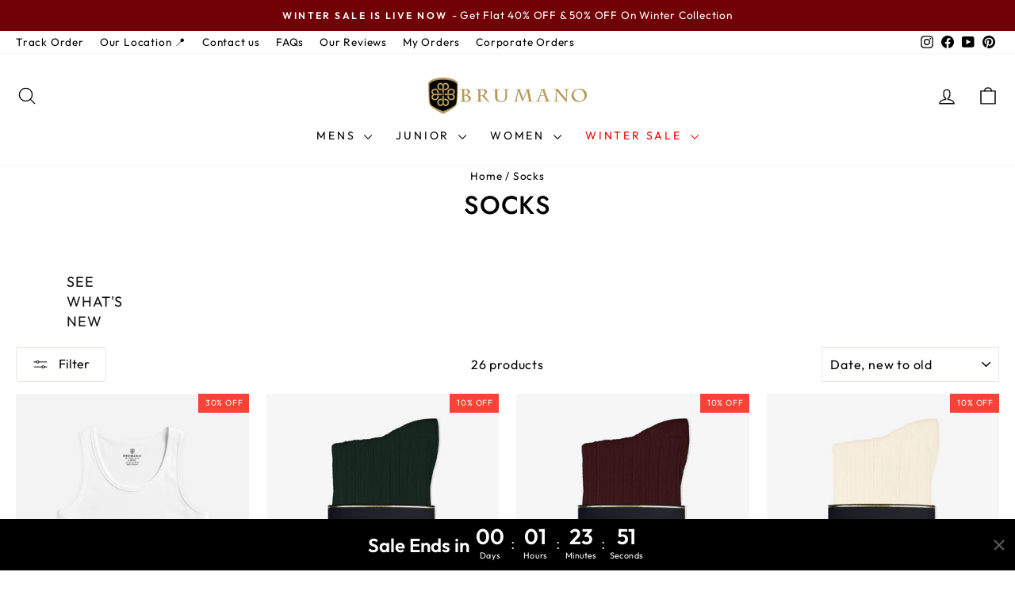

--- FILE ---
content_type: text/html; charset=utf-8
request_url: https://shopbrumano.com/collections/socks?redirect=2
body_size: 106948
content:
<!doctype html>
<html class="no-js" lang="en" dir="ltr">
<head>
  <meta charset="utf-8">
  <meta http-equiv="X-UA-Compatible" content="IE=edge,chrome=1">
  <meta name="viewport" content="width=device-width,initial-scale=1">
  <meta name="theme-color" content="#000000"><meta name="robots" content="index, follow"><link rel="canonical" href="https://shopbrumano.com/collections/socks">
  <link rel="preconnect" href="https://cdn.shopify.com" crossorigin>
  <link rel="preconnect" href="https://fonts.shopifycdn.com" crossorigin>
  <link rel="dns-prefetch" href="https://productreviews.shopifycdn.com">
  <link rel="dns-prefetch" href="https://ajax.googleapis.com">
  <link rel="dns-prefetch" href="https://maps.googleapis.com">
  <link rel="dns-prefetch" href="https://maps.gstatic.com"><link rel="preconnect" href="https://cdn.judge.me" crossorigin>
  <link rel="preconnect" href="https://cdn.shopify.com" crossorigin>
  <link rel="dns-prefetch" href="https://cdn.lime-light.io">
  <link rel="preconnect" href="https://edge.personalizer.io" crossorigin><link rel="preload" as="style" href="//shopbrumano.com/cdn/shop/t/43/assets/theme.css?v=184247482985890796111767707808"><link rel="shortcut icon" href="//shopbrumano.com/cdn/shop/files/cropped-brm-favicon-300x300_32x32.png?v=1655281919" type="image/png" /><title>Buy Socks For Mens Online In Pakistan - Brumano Menswear
</title>
<meta name="description" content="Shop mens socks online in Pakistan. Pick from cotton socks, polka dot, no-show socks, ankle socks &amp; mercerized design socks available in different styl"><meta property="og:site_name" content="Brumano">
  <meta property="og:url" content="https://shopbrumano.com/collections/socks">
  <meta property="og:title" content="Buy Socks For Mens Online In Pakistan - Brumano Menswear">
  <meta property="og:type" content="website">
  <meta property="og:description" content="Shop mens socks online in Pakistan. Pick from cotton socks, polka dot, no-show socks, ankle socks &amp; mercerized design socks available in different styl"><meta property="og:image" content="http://shopbrumano.com/cdn/shop/collections/1.jpg?v=1764398106">
    <meta property="og:image:secure_url" content="https://shopbrumano.com/cdn/shop/collections/1.jpg?v=1764398106">
    <meta property="og:image:width" content="400">
    <meta property="og:image:height" content="400"><meta name="twitter:site" content="@">
  <meta name="twitter:card" content="summary_large_image">
  <meta name="twitter:title" content="Buy Socks For Mens Online In Pakistan - Brumano Menswear">
  <meta name="twitter:description" content="Shop mens socks online in Pakistan. Pick from cotton socks, polka dot, no-show socks, ankle socks &amp; mercerized design socks available in different styl">
<script async crossorigin fetchpriority="high" src="/cdn/shopifycloud/importmap-polyfill/es-modules-shim.2.4.0.js"></script>
<script type="importmap">
{
  "imports": {
    "element.base-media": "//shopbrumano.com/cdn/shop/t/43/assets/element.base-media.js?v=61305152781971747521767707786",
    "element.image.parallax": "//shopbrumano.com/cdn/shop/t/43/assets/element.image.parallax.js?v=59188309605188605141767707786",
    "element.model": "//shopbrumano.com/cdn/shop/t/43/assets/element.model.js?v=104979259955732717291767707786",
    "element.quantity-selector": "//shopbrumano.com/cdn/shop/t/43/assets/element.quantity-selector.js?v=68208048201360514121767707786",
    "element.text.rte": "//shopbrumano.com/cdn/shop/t/43/assets/element.text.rte.js?v=28194737298593644281767707786",
    "element.video": "//shopbrumano.com/cdn/shop/t/43/assets/element.video.js?v=110560105447302630031767707786",
    "is-land": "//shopbrumano.com/cdn/shop/t/43/assets/is-land.min.js?v=92343381495565747271767707786",
    "util.misc": "//shopbrumano.com/cdn/shop/t/43/assets/util.misc.js?v=117964846174238173191767707787",
    "util.product-loader": "//shopbrumano.com/cdn/shop/t/43/assets/util.product-loader.js?v=71947287259713254281767707787",
    "util.resource-loader": "//shopbrumano.com/cdn/shop/t/43/assets/util.resource-loader.js?v=81301169148003274841767707787",
    "vendor.in-view": "//shopbrumano.com/cdn/shop/t/43/assets/vendor.in-view.js?v=126891093837844970591767707787"
  }
}
</script><script type="module" src="//shopbrumano.com/cdn/shop/t/43/assets/is-land.min.js?v=92343381495565747271767707786"></script>
<style data-shopify>@font-face {
  font-family: Jost;
  font-weight: 500;
  font-style: normal;
  font-display: swap;
  src: url("//shopbrumano.com/cdn/fonts/jost/jost_n5.7c8497861ffd15f4e1284cd221f14658b0e95d61.woff2") format("woff2"),
       url("//shopbrumano.com/cdn/fonts/jost/jost_n5.fb6a06896db583cc2df5ba1b30d9c04383119dd9.woff") format("woff");
}

  @font-face {
  font-family: Outfit;
  font-weight: 400;
  font-style: normal;
  font-display: swap;
  src: url("//shopbrumano.com/cdn/fonts/outfit/outfit_n4.387c2e2715c484a1f1075eb90d64808f1b37ac58.woff2") format("woff2"),
       url("//shopbrumano.com/cdn/fonts/outfit/outfit_n4.aca8c81f18f62c9baa15c2dc5d1f6dd5442cdc50.woff") format("woff");
}


  @font-face {
  font-family: Outfit;
  font-weight: 600;
  font-style: normal;
  font-display: swap;
  src: url("//shopbrumano.com/cdn/fonts/outfit/outfit_n6.dfcbaa80187851df2e8384061616a8eaa1702fdc.woff2") format("woff2"),
       url("//shopbrumano.com/cdn/fonts/outfit/outfit_n6.88384e9fc3e36038624caccb938f24ea8008a91d.woff") format("woff");
}

  
  
</style><link href="//shopbrumano.com/cdn/shop/t/43/assets/theme.css?v=184247482985890796111767707808" rel="stylesheet" type="text/css" media="all" />
<style data-shopify>:root {
    --typeHeaderPrimary: Jost;
    --typeHeaderFallback: sans-serif;
    --typeHeaderSize: 32px;
    --typeHeaderWeight: 500;
    --typeHeaderLineHeight: 1.1;
    --typeHeaderSpacing: 0.025em;

    --typeBasePrimary:Outfit;
    --typeBaseFallback:sans-serif;
    --typeBaseSize: 16px;
    --typeBaseWeight: 400;
    --typeBaseSpacing: 0.05em;
    --typeBaseLineHeight: 1.4;
    --typeBaselineHeightMinus01: 1.3;

    --typeCollectionTitle: 15px;

    --iconWeight: 3px;
    --iconLinecaps: round;

    
        --buttonRadius: 3px;
    

    --colorGridOverlayOpacity: 0.12;
    --colorAnnouncement: #710006;
    --colorAnnouncementText: #ffffff;

    --colorBody: #ffffff;
    --colorBodyAlpha05: rgba(255, 255, 255, 0.05);
    --colorBodyDim: #f2f2f2;
    --colorBodyLightDim: #fafafa;
    --colorBodyMediumDim: #f5f5f5;


    --colorBorder: #e8e8e1;

    --colorBtnPrimary: #000000;
    --colorBtnPrimaryLight: #1a1a1a;
    --colorBtnPrimaryDim: #000000;
    --colorBtnPrimaryText: #ffffff;

    --colorCartDot: #f54337;

    --colorDrawers: #ffffff;
    --colorDrawersDim: #f2f2f2;
    --colorDrawerBorder: #e8e8e1;
    --colorDrawerText: #000000;
    --colorDrawerTextDark: #000000;
    --colorDrawerButton: #000000;
    --colorDrawerButtonText: #ffffff;

    --colorFooter: #232323;
    --colorFooterText: #ffffff;
    --colorFooterTextAlpha01: #ffffff;

    --colorGridOverlay: #000000;
    --colorGridOverlayOpacity: 0.1;

    --colorHeaderTextAlpha01: rgba(0, 0, 0, 0.1);

    --colorHeroText: #ffffff;

    --colorSmallImageBg: #ffffff;
    --colorLargeImageBg: #000000;

    --colorImageOverlay: #000000;
    --colorImageOverlayOpacity: 0.1;
    --colorImageOverlayTextShadow: 0.2;

    --colorLink: #000000;

    --colorModalBg: rgba(230, 230, 230, 0.6);

    --colorNav: #ffffff;
    --colorNavText: #000000;

    --colorPrice: #000000;

    --colorSaleTag: #f54337;
    --colorSaleTagText: #ffffff;

    --colorTextBody: #000000;
    --colorTextBodyAlpha015: rgba(0, 0, 0, 0.15);
    --colorTextBodyAlpha005: rgba(0, 0, 0, 0.05);
    --colorTextBodyAlpha008: rgba(0, 0, 0, 0.08);
    --colorTextSavings: #f54337;

    --urlIcoSelect: url(//shopbrumano.com/cdn/shop/t/43/assets/ico-select.svg);
    --urlIcoSelectFooter: url(//shopbrumano.com/cdn/shop/t/43/assets/ico-select-footer.svg);
    --urlIcoSelectWhite: url(//shopbrumano.com/cdn/shop/t/43/assets/ico-select-white.svg);

    --grid-gutter: 17px;
    --drawer-gutter: 20px;

    --sizeChartMargin: 25px 0;
    --sizeChartIconMargin: 5px;

    --newsletterReminderPadding: 40px;

    /*Shop Pay Installments*/
    --color-body-text: #000000;
    --color-body: #ffffff;
    --color-bg: #ffffff;
    }

    .placeholder-content {
    background-image: linear-gradient(100deg, #ffffff 40%, #f7f7f7 63%, #ffffff 79%);
    }

    /* Accordion H2 reset - No visual impact, SEO semantic benefit */
    .product-accordion-heading {
      margin: 0;
      padding: 0;
      font-size: inherit;
      font-weight: inherit;
      line-height: inherit;
    }

    /* Filter H3 reset - No visual impact, SEO semantic benefit */
    .filter-heading {
      margin: 0;
      padding: 0;
      font-size: inherit;
      font-weight: inherit;
      line-height: inherit;
    }</style><script>
    document.documentElement.className = document.documentElement.className.replace('no-js', 'js');

    window.theme = window.theme || {};
    theme.routes = {
      home: "/",
      cart: "/cart.js",
      cartPage: "/cart",
      cartAdd: "/cart/add.js",
      cartChange: "/cart/change.js",
      search: "/search",
      predictiveSearch: "/search/suggest"
    };
    theme.strings = {
      soldOut: "Sold Out",
      unavailable: "Unavailable",
      inStockLabel: "In stock, ready to ship",
      oneStockLabel: "Low stock - [count] item left",
      otherStockLabel: "Low stock - [count] items left",
      willNotShipUntil: "Ready to ship [date]",
      willBeInStockAfter: "Back in stock [date]",
      waitingForStock: "Backordered, shipping soon",
      savePrice: "[saved_amount] OFF",
      cartEmpty: "Your cart is currently empty.",
      cartTermsConfirmation: "You must agree with the terms and conditions of sales to check out",
      searchCollections: "Collections",
      searchPages: "Pages",
      searchArticles: "Articles",
      productFrom: "from ",
      maxQuantity: "You can only have [quantity] of [title] in your cart."
    };
    theme.settings = {
      cartType: "drawer",
      isCustomerTemplate: false,
      moneyFormat: "\u003cspan class=money\u003eRs. {{amount_no_decimals}}\u003c\/span\u003e",
      saveType: "percent",
      productImageSize: "natural",
      productImageCover: true,
      predictiveSearch: true,
      predictiveSearchType: null,
      predictiveSearchVendor: false,
      predictiveSearchPrice: true,
      quickView: true,
      themeName: 'Impulse',
      themeVersion: "8.1.0"
    };
  </script>

  <script>window.performance && window.performance.mark && window.performance.mark('shopify.content_for_header.start');</script><meta name="google-site-verification" content="YzXYmyAuPixzPCOhCBk7W8x68_bvJgmeMG3jNfF1RFc">
<meta name="google-site-verification" content="YzXYmyAuPixzPCOhCBk7W8x68_bvJgmeMG3jNfF1RFc">
<meta id="shopify-digital-wallet" name="shopify-digital-wallet" content="/64625639639/digital_wallets/dialog">
<link rel="alternate" type="application/atom+xml" title="Feed" href="/collections/socks.atom" />
<link rel="alternate" type="application/json+oembed" href="https://shopbrumano.com/collections/socks.oembed">
<script async="async" src="/checkouts/internal/preloads.js?locale=en-PK"></script>
<script id="shopify-features" type="application/json">{"accessToken":"4c2f3f6f819beb7bce8a1b3e94163343","betas":["rich-media-storefront-analytics"],"domain":"shopbrumano.com","predictiveSearch":true,"shopId":64625639639,"locale":"en"}</script>
<script>var Shopify = Shopify || {};
Shopify.shop = "shopbrumano.myshopify.com";
Shopify.locale = "en";
Shopify.currency = {"active":"PKR","rate":"1.0"};
Shopify.country = "PK";
Shopify.theme = {"name":"badmey-fixingfinal","id":157882417367,"schema_name":"Impulse","schema_version":"8.1.0","theme_store_id":null,"role":"main"};
Shopify.theme.handle = "null";
Shopify.theme.style = {"id":null,"handle":null};
Shopify.cdnHost = "shopbrumano.com/cdn";
Shopify.routes = Shopify.routes || {};
Shopify.routes.root = "/";</script>
<script type="module">!function(o){(o.Shopify=o.Shopify||{}).modules=!0}(window);</script>
<script>!function(o){function n(){var o=[];function n(){o.push(Array.prototype.slice.apply(arguments))}return n.q=o,n}var t=o.Shopify=o.Shopify||{};t.loadFeatures=n(),t.autoloadFeatures=n()}(window);</script>
<script id="shop-js-analytics" type="application/json">{"pageType":"collection"}</script>
<script defer="defer" async type="module" src="//shopbrumano.com/cdn/shopifycloud/shop-js/modules/v2/client.init-shop-cart-sync_C5BV16lS.en.esm.js"></script>
<script defer="defer" async type="module" src="//shopbrumano.com/cdn/shopifycloud/shop-js/modules/v2/chunk.common_CygWptCX.esm.js"></script>
<script type="module">
  await import("//shopbrumano.com/cdn/shopifycloud/shop-js/modules/v2/client.init-shop-cart-sync_C5BV16lS.en.esm.js");
await import("//shopbrumano.com/cdn/shopifycloud/shop-js/modules/v2/chunk.common_CygWptCX.esm.js");

  window.Shopify.SignInWithShop?.initShopCartSync?.({"fedCMEnabled":true,"windoidEnabled":true});

</script>
<script>(function() {
  var isLoaded = false;
  function asyncLoad() {
    if (isLoaded) return;
    isLoaded = true;
    var urls = ["https:\/\/cdn.nfcube.com\/instafeed-1b017236377a4ae24455beb9842e5fe5.js?shop=shopbrumano.myshopify.com","https:\/\/helpdesk.fashionvillaz.com\/app\/assets\/js\/script.js?shop=shopbrumano.myshopify.com","https:\/\/intg.snapchat.com\/shopify\/shopify-scevent-init.js?id=e092b898-1fc2-4190-bfdf-c6b87f1c48da\u0026shop=shopbrumano.myshopify.com","https:\/\/ignite-gk.com\/giftkarte\/validate-script?shop=shopbrumano.myshopify.com","https:\/\/edge.personalizer.io\/storefront\/2.0.0\/js\/shopify\/storefront.min.js?key=2desb-zd1fak4ty6t2pq0w1xde-e2ohc\u0026shop=shopbrumano.myshopify.com"];
    for (var i = 0; i < urls.length; i++) {
      var s = document.createElement('script');
      s.type = 'text/javascript';
      s.async = true;
      s.src = urls[i];
      var x = document.getElementsByTagName('script')[0];
      x.parentNode.insertBefore(s, x);
    }
  };
  if(window.attachEvent) {
    window.attachEvent('onload', asyncLoad);
  } else {
    window.addEventListener('load', asyncLoad, false);
  }
})();</script>
<script id="__st">var __st={"a":64625639639,"offset":18000,"reqid":"7426dbe5-7552-4ca3-b54d-56ab314ed5ef-1768726579","pageurl":"shopbrumano.com\/collections\/socks?redirect=2","u":"f9fd1435456c","p":"collection","rtyp":"collection","rid":405374632151};</script>
<script>window.ShopifyPaypalV4VisibilityTracking = true;</script>
<script id="form-persister">!function(){'use strict';const t='contact',e='new_comment',n=[[t,t],['blogs',e],['comments',e],[t,'customer']],o='password',r='form_key',c=['recaptcha-v3-token','g-recaptcha-response','h-captcha-response',o],s=()=>{try{return window.sessionStorage}catch{return}},i='__shopify_v',u=t=>t.elements[r],a=function(){const t=[...n].map((([t,e])=>`form[action*='/${t}']:not([data-nocaptcha='true']) input[name='form_type'][value='${e}']`)).join(',');var e;return e=t,()=>e?[...document.querySelectorAll(e)].map((t=>t.form)):[]}();function m(t){const e=u(t);a().includes(t)&&(!e||!e.value)&&function(t){try{if(!s())return;!function(t){const e=s();if(!e)return;const n=u(t);if(!n)return;const o=n.value;o&&e.removeItem(o)}(t);const e=Array.from(Array(32),(()=>Math.random().toString(36)[2])).join('');!function(t,e){u(t)||t.append(Object.assign(document.createElement('input'),{type:'hidden',name:r})),t.elements[r].value=e}(t,e),function(t,e){const n=s();if(!n)return;const r=[...t.querySelectorAll(`input[type='${o}']`)].map((({name:t})=>t)),u=[...c,...r],a={};for(const[o,c]of new FormData(t).entries())u.includes(o)||(a[o]=c);n.setItem(e,JSON.stringify({[i]:1,action:t.action,data:a}))}(t,e)}catch(e){console.error('failed to persist form',e)}}(t)}const f=t=>{if('true'===t.dataset.persistBound)return;const e=function(t,e){const n=function(t){return'function'==typeof t.submit?t.submit:HTMLFormElement.prototype.submit}(t).bind(t);return function(){let t;return()=>{t||(t=!0,(()=>{try{e(),n()}catch(t){(t=>{console.error('form submit failed',t)})(t)}})(),setTimeout((()=>t=!1),250))}}()}(t,(()=>{m(t)}));!function(t,e){if('function'==typeof t.submit&&'function'==typeof e)try{t.submit=e}catch{}}(t,e),t.addEventListener('submit',(t=>{t.preventDefault(),e()})),t.dataset.persistBound='true'};!function(){function t(t){const e=(t=>{const e=t.target;return e instanceof HTMLFormElement?e:e&&e.form})(t);e&&m(e)}document.addEventListener('submit',t),document.addEventListener('DOMContentLoaded',(()=>{const e=a();for(const t of e)f(t);var n;n=document.body,new window.MutationObserver((t=>{for(const e of t)if('childList'===e.type&&e.addedNodes.length)for(const t of e.addedNodes)1===t.nodeType&&'FORM'===t.tagName&&a().includes(t)&&f(t)})).observe(n,{childList:!0,subtree:!0,attributes:!1}),document.removeEventListener('submit',t)}))}()}();</script>
<script integrity="sha256-4kQ18oKyAcykRKYeNunJcIwy7WH5gtpwJnB7kiuLZ1E=" data-source-attribution="shopify.loadfeatures" defer="defer" src="//shopbrumano.com/cdn/shopifycloud/storefront/assets/storefront/load_feature-a0a9edcb.js" crossorigin="anonymous"></script>
<script data-source-attribution="shopify.dynamic_checkout.dynamic.init">var Shopify=Shopify||{};Shopify.PaymentButton=Shopify.PaymentButton||{isStorefrontPortableWallets:!0,init:function(){window.Shopify.PaymentButton.init=function(){};var t=document.createElement("script");t.src="https://shopbrumano.com/cdn/shopifycloud/portable-wallets/latest/portable-wallets.en.js",t.type="module",document.head.appendChild(t)}};
</script>
<script data-source-attribution="shopify.dynamic_checkout.buyer_consent">
  function portableWalletsHideBuyerConsent(e){var t=document.getElementById("shopify-buyer-consent"),n=document.getElementById("shopify-subscription-policy-button");t&&n&&(t.classList.add("hidden"),t.setAttribute("aria-hidden","true"),n.removeEventListener("click",e))}function portableWalletsShowBuyerConsent(e){var t=document.getElementById("shopify-buyer-consent"),n=document.getElementById("shopify-subscription-policy-button");t&&n&&(t.classList.remove("hidden"),t.removeAttribute("aria-hidden"),n.addEventListener("click",e))}window.Shopify?.PaymentButton&&(window.Shopify.PaymentButton.hideBuyerConsent=portableWalletsHideBuyerConsent,window.Shopify.PaymentButton.showBuyerConsent=portableWalletsShowBuyerConsent);
</script>
<script data-source-attribution="shopify.dynamic_checkout.cart.bootstrap">document.addEventListener("DOMContentLoaded",(function(){function t(){return document.querySelector("shopify-accelerated-checkout-cart, shopify-accelerated-checkout")}if(t())Shopify.PaymentButton.init();else{new MutationObserver((function(e,n){t()&&(Shopify.PaymentButton.init(),n.disconnect())})).observe(document.body,{childList:!0,subtree:!0})}}));
</script>

<script>window.performance && window.performance.mark && window.performance.mark('shopify.content_for_header.end');</script>

  <style data-shopify>
    :root {
      /* Root Variables */
      /* ========================= */
      --root-color-primary: #000000;
      --color-primary: #000000;
      --root-color-secondary: #ffffff;
      --color-secondary: #ffffff;
      --color-sale-tag: #f54337;
      --color-sale-tag-text: #ffffff;
      --layout-section-padding-block: 3rem;
      --layout-section-padding-inline--md: 40px;
      --layout-section-max-inline-size: 1420px; 


      /* Text */
      /* ========================= */
      
      /* Body Font Styles */
      --element-text-font-family--body: Outfit;
      --element-text-font-family-fallback--body: sans-serif;
      --element-text-font-weight--body: 400;
      --element-text-letter-spacing--body: 0.05em;
      --element-text-text-transform--body: none;

      /* Body Font Sizes */
      --element-text-font-size--body: initial;
      --element-text-font-size--body-xs: 12px;
      --element-text-font-size--body-sm: 14px;
      --element-text-font-size--body-md: 16px;
      --element-text-font-size--body-lg: 18px;
      
      /* Body Line Heights */
      --element-text-line-height--body: 1.4;

      /* Heading Font Styles */
      --element-text-font-family--heading: Jost;
      --element-text-font-family-fallback--heading: sans-serif;
      --element-text-font-weight--heading: 500;
      --element-text-letter-spacing--heading: 0.025em;
      
      
      --element-text-text-transform--heading: uppercase;
       
      
      
      /* Heading Font Sizes */
      --element-text-font-size--heading-2xl: 48px;
      --element-text-font-size--heading-xl: 32px;
      --element-text-font-size--heading-lg: 26px;
      --element-text-font-size--heading-md: 24px;
      --element-text-font-size--heading-sm: 18px;
      --element-text-font-size--heading-xs: 16px;
      
      /* Heading Line Heights */
      --element-text-line-height--heading: 1.1;

      /* Buttons */
      /* ========================= */
      
          --element-button-radius: 3px;
      

      --element-button-padding-block: 12px;
      --element-button-text-transform: uppercase;
      --element-button-font-weight: 800;
      --element-button-font-size: max(calc(var(--typeBaseSize) - 4px), 13px);
      --element-button-letter-spacing: .3em;

      /* Base Color Variables */
      --element-button-color-primary: #000000;
      --element-button-color-secondary: #ffffff;
      --element-button-shade-border: 100%;

      /* Hover State Variables */
      --element-button-shade-background--hover: 0%;
      --element-button-shade-border--hover: 100%;

      /* Focus State Variables */
      --element-button-color-focus: var(--color-focus);

      /* Inputs */
      /* ========================= */
      
          --element-icon-radius: 3px;
      

      --element-input-font-size: var(--element-text-font-size--body-sm);
      --element-input-box-shadow-shade: 100%;

      /* Hover State Variables */
      --element-input-background-shade--hover: 0%;
      --element-input-box-shadow-spread-radius--hover: 1px;
    }

    @media only screen and (max-width: 768px) {
      :root {
        --element-button-font-size: max(calc(var(--typeBaseSize) - 5px), 11px);
      }
    }

    .element-radio {
        &:has(input[type='radio']:checked) {
          --element-button-color: var(--element-button-color-secondary);
        }
    }

    /* ATC Button Overrides */
    /* ========================= */

    .element-button[type="submit"],
    .element-button[type="submit"] .element-text,
    .element-button--shopify-payment-wrapper button {
      --element-button-padding-block: 13px;
      --element-button-padding-inline: 20px;
      --element-button-line-height: 1.42;
      --_font-size--body-md: var(--element-button-font-size);

      line-height: 1.42 !important;
    }

    /* When dynamic checkout is enabled */
    product-form:has(.element-button--shopify-payment-wrapper) {
      --element-button-color: #000000;

      .element-button[type="submit"],
      .element-button--shopify-payment-wrapper button {
        min-height: 50px !important;
      }

      .shopify-payment-button {
        margin: 0;
      }
    }

    /* Hover animation for non-angled buttons */
    body:not([data-button_style='angled']) .element-button[type="submit"] {
      position: relative;
      overflow: hidden;

      &:after {
        content: '';
        position: absolute;
        top: 0;
        left: 150%;
        width: 200%;
        height: 100%;
        transform: skewX(-20deg);
        background-image: linear-gradient(to right,transparent, rgba(255,255,255,.25),transparent);
      }

      &:hover:after {
        animation: shine 0.75s cubic-bezier(0.01, 0.56, 1, 1);
      }
    }

    /* ANGLED STYLE - ATC Button Overrides */
    /* ========================= */
    
    [data-button_style='angled'] {
      --element-button-shade-background--active: var(--element-button-shade-background);
      --element-button-shade-border--active: var(--element-button-shade-border);

      .element-button[type="submit"] {
        --_box-shadow: none;

        position: relative;
        max-width: 94%;
        border-top: 1px solid #000000;
        border-bottom: 1px solid #000000;
        
        &:before,
        &:after {
          content: '';
          position: absolute;
          display: block;
          top: -1px;
          bottom: -1px;
          width: 20px;
          transform: skewX(-12deg);
          background-color: #000000;
        }
        
        &:before {
          left: -6px;
        }
        
        &:after {
          right: -6px;
        }
      }

      /* When dynamic checkout is enabled */
      product-form:has(.element-button--shopify-payment-wrapper) {
        .element-button[type="submit"]:before,
        .element-button[type="submit"]:after {
          background-color: color-mix(in srgb,var(--_color-text) var(--_shade-background),var(--_color-background));
          border-top: 1px solid #000000;
          border-bottom: 1px solid #000000;
        }

        .element-button[type="submit"]:before {
          border-left: 1px solid #000000;
        }
        
        .element-button[type="submit"]:after {
          border-right: 1px solid #000000;
        }
      }

      .element-button--shopify-payment-wrapper {
        --_color-background: #000000;

        button:hover,
        button:before,
        button:after {
          background-color: color-mix(in srgb,var(--_color-text) var(--_shade-background),var(--_color-background)) !important;
        }

        button:not(button:focus-visible) {
          box-shadow: none !important;
        }
      }
    }

    @media screen and (max-width: 767px) {
      /* Add your sticky styles here */
      .header-sticky-wrapper.header-sticky-scroll {
          position: fixed;
          top: 0;
          left: 0;
          right: 0;
          z-index: 1000;
          background-color: #fff; /* Add any background you prefer */
          box-shadow: 0px 4px 6px rgba(0, 0, 0, 0.1); /* Optional: adds a shadow */
      }
    }

    @media screen and (min-width: 767px) {
      .header-sticky-scroll .header-layout.header-layout--center {
          display: none;
      }
    }

    

  
  </style>

  <script src="//shopbrumano.com/cdn/shop/t/43/assets/vendor-scripts-v11.js" defer="defer"></script><script src="//shopbrumano.com/cdn/shop/t/43/assets/theme.js?v=104311914110249343571767707787" defer="defer"></script>

  <link href="//shopbrumano.com/cdn/shop/t/43/assets/baadmay-styles.css?v=99987981702268496401767707785" as="style" type="text/css" rel="preload">
  <link rel="stylesheet" href="//shopbrumano.com/cdn/shop/t/43/assets/baadmay-styles.css?v=99987981702268496401767707785">

  <link href="//shopbrumano.com/cdn/shop/t/43/assets/baadmay-scripts.js?v=86126486975939078001767707785" as="script" type="text/javascript" rel="preload">
  <script src="//shopbrumano.com/cdn/shop/t/43/assets/baadmay-scripts.js?v=86126486975939078001767707785" defer></script>
  
<!-- BEGIN app block: shopify://apps/judge-me-reviews/blocks/judgeme_core/61ccd3b1-a9f2-4160-9fe9-4fec8413e5d8 --><!-- Start of Judge.me Core -->






<link rel="dns-prefetch" href="https://cdnwidget.judge.me">
<link rel="dns-prefetch" href="https://cdn.judge.me">
<link rel="dns-prefetch" href="https://cdn1.judge.me">
<link rel="dns-prefetch" href="https://api.judge.me">

<script data-cfasync='false' class='jdgm-settings-script'>window.jdgmSettings={"pagination":5,"disable_web_reviews":false,"badge_no_review_text":"No reviews","badge_n_reviews_text":"{{ n }} review/reviews","badge_star_color":"#941212","hide_badge_preview_if_no_reviews":true,"badge_hide_text":true,"enforce_center_preview_badge":false,"widget_title":"Customer Reviews","widget_open_form_text":"Write a review","widget_close_form_text":"Cancel review","widget_refresh_page_text":"Refresh page","widget_summary_text":"Based on {{ number_of_reviews }} review/reviews","widget_no_review_text":"Be the first to write a review","widget_name_field_text":"Display name","widget_verified_name_field_text":"Verified Name (public)","widget_name_placeholder_text":"Display name","widget_required_field_error_text":"This field is required.","widget_email_field_text":"Email address","widget_verified_email_field_text":"Verified Email (private, can not be edited)","widget_email_placeholder_text":"Your email address","widget_email_field_error_text":"Please enter a valid email address.","widget_rating_field_text":"Rating","widget_review_title_field_text":"Review Title","widget_review_title_placeholder_text":"Give your review a title","widget_review_body_field_text":"Review content","widget_review_body_placeholder_text":"Start writing here...","widget_pictures_field_text":"Picture/Video (optional)","widget_submit_review_text":"Submit Review","widget_submit_verified_review_text":"Submit Verified Review","widget_submit_success_msg_with_auto_publish":"Thank you! Please refresh the page in a few moments to see your review. You can remove or edit your review by logging into \u003ca href='https://judge.me/login' target='_blank' rel='nofollow noopener'\u003eJudge.me\u003c/a\u003e","widget_submit_success_msg_no_auto_publish":"Thank you! Your review will be published as soon as it is approved by the shop admin. You can remove or edit your review by logging into \u003ca href='https://judge.me/login' target='_blank' rel='nofollow noopener'\u003eJudge.me\u003c/a\u003e","widget_show_default_reviews_out_of_total_text":"Showing {{ n_reviews_shown }} out of {{ n_reviews }} reviews.","widget_show_all_link_text":"Show all","widget_show_less_link_text":"Show less","widget_author_said_text":"{{ reviewer_name }} said:","widget_days_text":"{{ n }} days ago","widget_weeks_text":"{{ n }} week/weeks ago","widget_months_text":"{{ n }} month/months ago","widget_years_text":"{{ n }} year/years ago","widget_yesterday_text":"Yesterday","widget_today_text":"Today","widget_replied_text":"\u003e\u003e {{ shop_name }} replied:","widget_read_more_text":"Read more","widget_reviewer_name_as_initial":"","widget_rating_filter_color":"#941212","widget_rating_filter_see_all_text":"See all reviews","widget_sorting_most_recent_text":"Most Recent","widget_sorting_highest_rating_text":"Highest Rating","widget_sorting_lowest_rating_text":"Lowest Rating","widget_sorting_with_pictures_text":"Only Pictures","widget_sorting_most_helpful_text":"Most Helpful","widget_open_question_form_text":"Ask a question","widget_reviews_subtab_text":"Reviews","widget_questions_subtab_text":"Questions","widget_question_label_text":"Question","widget_answer_label_text":"Answer","widget_question_placeholder_text":"Write your question here","widget_submit_question_text":"Submit Question","widget_question_submit_success_text":"Thank you for your question! We will notify you once it gets answered.","widget_star_color":"#941212","verified_badge_text":"Verified","verified_badge_bg_color":"#941212","verified_badge_text_color":"","verified_badge_placement":"left-of-reviewer-name","widget_review_max_height":"","widget_hide_border":false,"widget_social_share":false,"widget_thumb":false,"widget_review_location_show":false,"widget_location_format":"","all_reviews_include_out_of_store_products":true,"all_reviews_out_of_store_text":"(out of store)","all_reviews_pagination":100,"all_reviews_product_name_prefix_text":"about","enable_review_pictures":true,"enable_question_anwser":false,"widget_theme":"align","review_date_format":"mm/dd/yyyy","default_sort_method":"most-recent","widget_product_reviews_subtab_text":"Product Reviews","widget_shop_reviews_subtab_text":"Shop Reviews","widget_other_products_reviews_text":"Reviews for other products","widget_store_reviews_subtab_text":"Store reviews","widget_no_store_reviews_text":"This store hasn't received any reviews yet","widget_web_restriction_product_reviews_text":"This product hasn't received any reviews yet","widget_no_items_text":"No items found","widget_show_more_text":"Show more","widget_write_a_store_review_text":"Write a Store Review","widget_other_languages_heading":"Reviews in Other Languages","widget_translate_review_text":"Translate review to {{ language }}","widget_translating_review_text":"Translating...","widget_show_original_translation_text":"Show original ({{ language }})","widget_translate_review_failed_text":"Review couldn't be translated.","widget_translate_review_retry_text":"Retry","widget_translate_review_try_again_later_text":"Try again later","show_product_url_for_grouped_product":false,"widget_sorting_pictures_first_text":"Pictures First","show_pictures_on_all_rev_page_mobile":true,"show_pictures_on_all_rev_page_desktop":true,"floating_tab_hide_mobile_install_preference":false,"floating_tab_button_name":"★ Reviews","floating_tab_title":"Let customers speak for us","floating_tab_button_color":"","floating_tab_button_background_color":"","floating_tab_url":"","floating_tab_url_enabled":false,"floating_tab_tab_style":"text","all_reviews_text_badge_text":"Customers rate us {{ shop.metafields.judgeme.all_reviews_rating | round: 1 }}/5 based on {{ shop.metafields.judgeme.all_reviews_count }} reviews.","all_reviews_text_badge_text_branded_style":"{{ shop.metafields.judgeme.all_reviews_rating | round: 1 }} out of 5 stars based on {{ shop.metafields.judgeme.all_reviews_count }} reviews","is_all_reviews_text_badge_a_link":false,"show_stars_for_all_reviews_text_badge":false,"all_reviews_text_badge_url":"","all_reviews_text_style":"branded","all_reviews_text_color_style":"judgeme_brand_color","all_reviews_text_color":"#108474","all_reviews_text_show_jm_brand":true,"featured_carousel_show_header":true,"featured_carousel_title":"Our Reviews","testimonials_carousel_title":"Customers are saying","videos_carousel_title":"Real customer stories","cards_carousel_title":"Customers are saying","featured_carousel_count_text":"from {{ n }} customers","featured_carousel_add_link_to_all_reviews_page":false,"featured_carousel_url":"","featured_carousel_show_images":true,"featured_carousel_autoslide_interval":3,"featured_carousel_arrows_on_the_sides":true,"featured_carousel_height":250,"featured_carousel_width":100,"featured_carousel_image_size":0,"featured_carousel_image_height":250,"featured_carousel_arrow_color":"#eeeeee","verified_count_badge_style":"branded","verified_count_badge_orientation":"horizontal","verified_count_badge_color_style":"judgeme_brand_color","verified_count_badge_color":"#108474","is_verified_count_badge_a_link":false,"verified_count_badge_url":"","verified_count_badge_show_jm_brand":true,"widget_rating_preset_default":5,"widget_first_sub_tab":"product-reviews","widget_show_histogram":true,"widget_histogram_use_custom_color":true,"widget_pagination_use_custom_color":true,"widget_star_use_custom_color":false,"widget_verified_badge_use_custom_color":false,"widget_write_review_use_custom_color":false,"picture_reminder_submit_button":"Upload Pictures","enable_review_videos":true,"mute_video_by_default":false,"widget_sorting_videos_first_text":"Videos First","widget_review_pending_text":"Pending","featured_carousel_items_for_large_screen":5,"social_share_options_order":"Facebook,Twitter","remove_microdata_snippet":true,"disable_json_ld":false,"enable_json_ld_products":false,"preview_badge_show_question_text":false,"preview_badge_no_question_text":"No questions","preview_badge_n_question_text":"{{ number_of_questions }} question/questions","qa_badge_show_icon":false,"qa_badge_position":"same-row","remove_judgeme_branding":true,"widget_add_search_bar":false,"widget_search_bar_placeholder":"Search","widget_sorting_verified_only_text":"Verified only","featured_carousel_theme":"gallery","featured_carousel_show_rating":true,"featured_carousel_show_title":true,"featured_carousel_show_body":true,"featured_carousel_show_date":false,"featured_carousel_show_reviewer":true,"featured_carousel_show_product":false,"featured_carousel_header_background_color":"#108474","featured_carousel_header_text_color":"#ffffff","featured_carousel_name_product_separator":"reviewed","featured_carousel_full_star_background":"#941212","featured_carousel_empty_star_background":"#dadada","featured_carousel_vertical_theme_background":"#f9fafb","featured_carousel_verified_badge_enable":false,"featured_carousel_verified_badge_color":"#941212","featured_carousel_border_style":"round","featured_carousel_review_line_length_limit":3,"featured_carousel_more_reviews_button_text":"Read more reviews","featured_carousel_view_product_button_text":"View product","all_reviews_page_load_reviews_on":"scroll","all_reviews_page_load_more_text":"Load More Reviews","disable_fb_tab_reviews":false,"enable_ajax_cdn_cache":false,"widget_advanced_speed_features":5,"widget_public_name_text":"displayed publicly like","default_reviewer_name":"John Smith","default_reviewer_name_has_non_latin":true,"widget_reviewer_anonymous":"Anonymous","medals_widget_title":"Judge.me Review Medals","medals_widget_background_color":"#f9fafb","medals_widget_position":"footer_all_pages","medals_widget_border_color":"#f9fafb","medals_widget_verified_text_position":"left","medals_widget_use_monochromatic_version":false,"medals_widget_elements_color":"#108474","show_reviewer_avatar":true,"widget_invalid_yt_video_url_error_text":"Not a YouTube video URL","widget_max_length_field_error_text":"Please enter no more than {0} characters.","widget_show_country_flag":false,"widget_show_collected_via_shop_app":true,"widget_verified_by_shop_badge_style":"light","widget_verified_by_shop_text":"Verified by Shop","widget_show_photo_gallery":true,"widget_load_with_code_splitting":true,"widget_ugc_install_preference":false,"widget_ugc_title":"Made by us, Shared by you","widget_ugc_subtitle":"Tag us to see your picture featured in our page","widget_ugc_arrows_color":"#ffffff","widget_ugc_primary_button_text":"Buy Now","widget_ugc_primary_button_background_color":"#108474","widget_ugc_primary_button_text_color":"#ffffff","widget_ugc_primary_button_border_width":"0","widget_ugc_primary_button_border_style":"none","widget_ugc_primary_button_border_color":"#108474","widget_ugc_primary_button_border_radius":"25","widget_ugc_secondary_button_text":"Load More","widget_ugc_secondary_button_background_color":"#ffffff","widget_ugc_secondary_button_text_color":"#108474","widget_ugc_secondary_button_border_width":"2","widget_ugc_secondary_button_border_style":"solid","widget_ugc_secondary_button_border_color":"#108474","widget_ugc_secondary_button_border_radius":"25","widget_ugc_reviews_button_text":"View Reviews","widget_ugc_reviews_button_background_color":"#ffffff","widget_ugc_reviews_button_text_color":"#108474","widget_ugc_reviews_button_border_width":"2","widget_ugc_reviews_button_border_style":"solid","widget_ugc_reviews_button_border_color":"#108474","widget_ugc_reviews_button_border_radius":"25","widget_ugc_reviews_button_link_to":"judgeme-reviews-page","widget_ugc_show_post_date":true,"widget_ugc_max_width":"800","widget_rating_metafield_value_type":true,"widget_primary_color":"#030303","widget_enable_secondary_color":false,"widget_secondary_color":"#edf5f5","widget_summary_average_rating_text":"{{ average_rating }} out of 5","widget_media_grid_title":"Customer photos \u0026 videos","widget_media_grid_see_more_text":"See more","widget_round_style":true,"widget_show_product_medals":true,"widget_verified_by_judgeme_text":"Verified by Judge.me","widget_show_store_medals":true,"widget_verified_by_judgeme_text_in_store_medals":"Verified by Judge.me","widget_media_field_exceed_quantity_message":"Sorry, we can only accept {{ max_media }} for one review.","widget_media_field_exceed_limit_message":"{{ file_name }} is too large, please select a {{ media_type }} less than {{ size_limit }}MB.","widget_review_submitted_text":"Review Submitted!","widget_question_submitted_text":"Question Submitted!","widget_close_form_text_question":"Cancel","widget_write_your_answer_here_text":"Write your answer here","widget_enabled_branded_link":true,"widget_show_collected_by_judgeme":true,"widget_reviewer_name_color":"#000000","widget_write_review_text_color":"","widget_write_review_bg_color":"#941212","widget_collected_by_judgeme_text":"collected by Judge.me","widget_pagination_type":"load_more","widget_load_more_text":"Load More","widget_load_more_color":"#000000","widget_full_review_text":"Full Review","widget_read_more_reviews_text":"Read More Reviews","widget_read_questions_text":"Read Questions","widget_questions_and_answers_text":"Questions \u0026 Answers","widget_verified_by_text":"Verified by","widget_verified_text":"Verified","widget_number_of_reviews_text":"{{ number_of_reviews }} reviews","widget_back_button_text":"Back","widget_next_button_text":"Next","widget_custom_forms_filter_button":"Filters","custom_forms_style":"horizontal","widget_show_review_information":false,"how_reviews_are_collected":"How reviews are collected?","widget_show_review_keywords":false,"widget_gdpr_statement":"How we use your data: We'll only contact you about the review you left, and only if necessary. By submitting your review, you agree to Judge.me's \u003ca href='https://judge.me/terms' target='_blank' rel='nofollow noopener'\u003eterms\u003c/a\u003e, \u003ca href='https://judge.me/privacy' target='_blank' rel='nofollow noopener'\u003eprivacy\u003c/a\u003e and \u003ca href='https://judge.me/content-policy' target='_blank' rel='nofollow noopener'\u003econtent\u003c/a\u003e policies.","widget_multilingual_sorting_enabled":false,"widget_translate_review_content_enabled":false,"widget_translate_review_content_method":"manual","popup_widget_review_selection":"automatically_with_pictures","popup_widget_round_border_style":true,"popup_widget_show_title":true,"popup_widget_show_body":true,"popup_widget_show_reviewer":false,"popup_widget_show_product":true,"popup_widget_show_pictures":true,"popup_widget_use_review_picture":true,"popup_widget_show_on_home_page":true,"popup_widget_show_on_product_page":true,"popup_widget_show_on_collection_page":true,"popup_widget_show_on_cart_page":true,"popup_widget_position":"bottom_left","popup_widget_first_review_delay":5,"popup_widget_duration":5,"popup_widget_interval":5,"popup_widget_review_count":5,"popup_widget_hide_on_mobile":true,"review_snippet_widget_round_border_style":true,"review_snippet_widget_card_color":"#FFFFFF","review_snippet_widget_slider_arrows_background_color":"#FFFFFF","review_snippet_widget_slider_arrows_color":"#000000","review_snippet_widget_star_color":"#108474","show_product_variant":false,"all_reviews_product_variant_label_text":"Variant: ","widget_show_verified_branding":false,"widget_ai_summary_title":"Customers say","widget_ai_summary_disclaimer":"AI-powered review summary based on recent customer reviews","widget_show_ai_summary":false,"widget_show_ai_summary_bg":false,"widget_show_review_title_input":true,"redirect_reviewers_invited_via_email":"external_form","request_store_review_after_product_review":false,"request_review_other_products_in_order":true,"review_form_color_scheme":"default","review_form_corner_style":"square","review_form_star_color":{},"review_form_text_color":"#333333","review_form_background_color":"#ffffff","review_form_field_background_color":"#fafafa","review_form_button_color":{},"review_form_button_text_color":"#ffffff","review_form_modal_overlay_color":"#000000","review_content_screen_title_text":"How would you rate this product?","review_content_introduction_text":"We would love it if you would share a bit about your experience.","store_review_form_title_text":"How would you rate this store?","store_review_form_introduction_text":"We would love it if you would share a bit about your experience.","show_review_guidance_text":true,"one_star_review_guidance_text":"Poor","five_star_review_guidance_text":"Great","customer_information_screen_title_text":"About you","customer_information_introduction_text":"Please tell us more about you.","custom_questions_screen_title_text":"Your experience in more detail","custom_questions_introduction_text":"Here are a few questions to help us understand more about your experience.","review_submitted_screen_title_text":"Thanks for your review!","review_submitted_screen_thank_you_text":"We are processing it and it will appear on the store soon.","review_submitted_screen_email_verification_text":"Please confirm your email by clicking the link we just sent you. This helps us keep reviews authentic.","review_submitted_request_store_review_text":"Would you like to share your experience of shopping with us?","review_submitted_review_other_products_text":"Would you like to review these products?","store_review_screen_title_text":"Would you like to share your experience of shopping with us?","store_review_introduction_text":"We value your feedback and use it to improve. Please share any thoughts or suggestions you have.","reviewer_media_screen_title_picture_text":"Share a picture","reviewer_media_introduction_picture_text":"Upload a photo to support your review.","reviewer_media_screen_title_video_text":"Share a video","reviewer_media_introduction_video_text":"Upload a video to support your review.","reviewer_media_screen_title_picture_or_video_text":"Share a picture or video","reviewer_media_introduction_picture_or_video_text":"Upload a photo or video to support your review.","reviewer_media_youtube_url_text":"Paste your Youtube URL here","advanced_settings_next_step_button_text":"Next","advanced_settings_close_review_button_text":"Close","modal_write_review_flow":false,"write_review_flow_required_text":"Required","write_review_flow_privacy_message_text":"We respect your privacy.","write_review_flow_anonymous_text":"Post review as anonymous","write_review_flow_visibility_text":"This won't be visible to other customers.","write_review_flow_multiple_selection_help_text":"Select as many as you like","write_review_flow_single_selection_help_text":"Select one option","write_review_flow_required_field_error_text":"This field is required","write_review_flow_invalid_email_error_text":"Please enter a valid email address","write_review_flow_max_length_error_text":"Max. {{ max_length }} characters.","write_review_flow_media_upload_text":"\u003cb\u003eClick to upload\u003c/b\u003e or drag and drop","write_review_flow_gdpr_statement":"We'll only contact you about your review if necessary. By submitting your review, you agree to our \u003ca href='https://judge.me/terms' target='_blank' rel='nofollow noopener'\u003eterms and conditions\u003c/a\u003e and \u003ca href='https://judge.me/privacy' target='_blank' rel='nofollow noopener'\u003eprivacy policy\u003c/a\u003e.","rating_only_reviews_enabled":false,"show_negative_reviews_help_screen":false,"new_review_flow_help_screen_rating_threshold":3,"negative_review_resolution_screen_title_text":"Tell us more","negative_review_resolution_text":"Your experience matters to us. If there were issues with your purchase, we're here to help. Feel free to reach out to us, we'd love the opportunity to make things right.","negative_review_resolution_button_text":"Contact us","negative_review_resolution_proceed_with_review_text":"Leave a review","negative_review_resolution_subject":"Issue with purchase from {{ shop_name }}.{{ order_name }}","preview_badge_collection_page_install_status":false,"widget_review_custom_css":"","preview_badge_custom_css":"","preview_badge_stars_count":"5-stars","featured_carousel_custom_css":"","floating_tab_custom_css":"","all_reviews_widget_custom_css":"","medals_widget_custom_css":"","verified_badge_custom_css":"","all_reviews_text_custom_css":"","transparency_badges_collected_via_store_invite":false,"transparency_badges_from_another_provider":false,"transparency_badges_collected_from_store_visitor":false,"transparency_badges_collected_by_verified_review_provider":false,"transparency_badges_earned_reward":false,"transparency_badges_collected_via_store_invite_text":"Review collected via store invitation","transparency_badges_from_another_provider_text":"Review collected from another provider","transparency_badges_collected_from_store_visitor_text":"Review collected from a store visitor","transparency_badges_written_in_google_text":"Review written in Google","transparency_badges_written_in_etsy_text":"Review written in Etsy","transparency_badges_written_in_shop_app_text":"Review written in Shop App","transparency_badges_earned_reward_text":"Review earned a reward for future purchase","product_review_widget_per_page":10,"widget_store_review_label_text":"Review about the store","checkout_comment_extension_title_on_product_page":"Customer Comments","checkout_comment_extension_num_latest_comment_show":5,"checkout_comment_extension_format":"name_and_timestamp","checkout_comment_customer_name":"last_initial","checkout_comment_comment_notification":true,"preview_badge_collection_page_install_preference":false,"preview_badge_home_page_install_preference":false,"preview_badge_product_page_install_preference":false,"review_widget_install_preference":"","review_carousel_install_preference":false,"floating_reviews_tab_install_preference":"none","verified_reviews_count_badge_install_preference":false,"all_reviews_text_install_preference":false,"review_widget_best_location":false,"judgeme_medals_install_preference":false,"review_widget_revamp_enabled":false,"review_widget_qna_enabled":false,"review_widget_header_theme":"minimal","review_widget_widget_title_enabled":true,"review_widget_header_text_size":"medium","review_widget_header_text_weight":"regular","review_widget_average_rating_style":"compact","review_widget_bar_chart_enabled":true,"review_widget_bar_chart_type":"numbers","review_widget_bar_chart_style":"standard","review_widget_expanded_media_gallery_enabled":false,"review_widget_reviews_section_theme":"standard","review_widget_image_style":"thumbnails","review_widget_review_image_ratio":"square","review_widget_stars_size":"medium","review_widget_verified_badge":"standard_text","review_widget_review_title_text_size":"medium","review_widget_review_text_size":"medium","review_widget_review_text_length":"medium","review_widget_number_of_columns_desktop":3,"review_widget_carousel_transition_speed":5,"review_widget_custom_questions_answers_display":"always","review_widget_button_text_color":"#FFFFFF","review_widget_text_color":"#000000","review_widget_lighter_text_color":"#7B7B7B","review_widget_corner_styling":"soft","review_widget_review_word_singular":"review","review_widget_review_word_plural":"reviews","review_widget_voting_label":"Helpful?","review_widget_shop_reply_label":"Reply from {{ shop_name }}:","review_widget_filters_title":"Filters","qna_widget_question_word_singular":"Question","qna_widget_question_word_plural":"Questions","qna_widget_answer_reply_label":"Answer from {{ answerer_name }}:","qna_content_screen_title_text":"Ask a question about this product","qna_widget_question_required_field_error_text":"Please enter your question.","qna_widget_flow_gdpr_statement":"We'll only contact you about your question if necessary. By submitting your question, you agree to our \u003ca href='https://judge.me/terms' target='_blank' rel='nofollow noopener'\u003eterms and conditions\u003c/a\u003e and \u003ca href='https://judge.me/privacy' target='_blank' rel='nofollow noopener'\u003eprivacy policy\u003c/a\u003e.","qna_widget_question_submitted_text":"Thanks for your question!","qna_widget_close_form_text_question":"Close","qna_widget_question_submit_success_text":"We’ll notify you by email when your question is answered.","all_reviews_widget_v2025_enabled":false,"all_reviews_widget_v2025_header_theme":"default","all_reviews_widget_v2025_widget_title_enabled":true,"all_reviews_widget_v2025_header_text_size":"medium","all_reviews_widget_v2025_header_text_weight":"regular","all_reviews_widget_v2025_average_rating_style":"compact","all_reviews_widget_v2025_bar_chart_enabled":true,"all_reviews_widget_v2025_bar_chart_type":"numbers","all_reviews_widget_v2025_bar_chart_style":"standard","all_reviews_widget_v2025_expanded_media_gallery_enabled":false,"all_reviews_widget_v2025_show_store_medals":true,"all_reviews_widget_v2025_show_photo_gallery":true,"all_reviews_widget_v2025_show_review_keywords":false,"all_reviews_widget_v2025_show_ai_summary":false,"all_reviews_widget_v2025_show_ai_summary_bg":false,"all_reviews_widget_v2025_add_search_bar":false,"all_reviews_widget_v2025_default_sort_method":"most-recent","all_reviews_widget_v2025_reviews_per_page":10,"all_reviews_widget_v2025_reviews_section_theme":"default","all_reviews_widget_v2025_image_style":"thumbnails","all_reviews_widget_v2025_review_image_ratio":"square","all_reviews_widget_v2025_stars_size":"medium","all_reviews_widget_v2025_verified_badge":"bold_badge","all_reviews_widget_v2025_review_title_text_size":"medium","all_reviews_widget_v2025_review_text_size":"medium","all_reviews_widget_v2025_review_text_length":"medium","all_reviews_widget_v2025_number_of_columns_desktop":3,"all_reviews_widget_v2025_carousel_transition_speed":5,"all_reviews_widget_v2025_custom_questions_answers_display":"always","all_reviews_widget_v2025_show_product_variant":false,"all_reviews_widget_v2025_show_reviewer_avatar":true,"all_reviews_widget_v2025_reviewer_name_as_initial":"","all_reviews_widget_v2025_review_location_show":false,"all_reviews_widget_v2025_location_format":"","all_reviews_widget_v2025_show_country_flag":false,"all_reviews_widget_v2025_verified_by_shop_badge_style":"light","all_reviews_widget_v2025_social_share":false,"all_reviews_widget_v2025_social_share_options_order":"Facebook,Twitter,LinkedIn,Pinterest","all_reviews_widget_v2025_pagination_type":"standard","all_reviews_widget_v2025_button_text_color":"#FFFFFF","all_reviews_widget_v2025_text_color":"#000000","all_reviews_widget_v2025_lighter_text_color":"#7B7B7B","all_reviews_widget_v2025_corner_styling":"soft","all_reviews_widget_v2025_title":"Customer reviews","all_reviews_widget_v2025_ai_summary_title":"Customers say about this store","all_reviews_widget_v2025_no_review_text":"Be the first to write a review","platform":"shopify","branding_url":"https://app.judge.me/reviews/stores/shopbrumano.com","branding_text":"Powered by Judge.me","locale":"en","reply_name":"Brumano","widget_version":"3.0","footer":true,"autopublish":true,"review_dates":true,"enable_custom_form":false,"shop_use_review_site":true,"shop_locale":"en","enable_multi_locales_translations":true,"show_review_title_input":true,"review_verification_email_status":"always","can_be_branded":true,"reply_name_text":"Brumano"};</script> <style class='jdgm-settings-style'>.jdgm-xx{left:0}:root{--jdgm-primary-color: #030303;--jdgm-secondary-color: rgba(3,3,3,0.1);--jdgm-star-color: #941212;--jdgm-write-review-text-color: white;--jdgm-write-review-bg-color: #941212;--jdgm-paginate-color: #000000;--jdgm-border-radius: 10;--jdgm-reviewer-name-color: #000000}.jdgm-histogram__bar-content{background-color:#941212}.jdgm-rev[data-verified-buyer=true] .jdgm-rev__icon.jdgm-rev__icon:after,.jdgm-rev__buyer-badge.jdgm-rev__buyer-badge{color:white;background-color:#941212}.jdgm-review-widget--small .jdgm-gallery.jdgm-gallery .jdgm-gallery__thumbnail-link:nth-child(8) .jdgm-gallery__thumbnail-wrapper.jdgm-gallery__thumbnail-wrapper:before{content:"See more"}@media only screen and (min-width: 768px){.jdgm-gallery.jdgm-gallery .jdgm-gallery__thumbnail-link:nth-child(8) .jdgm-gallery__thumbnail-wrapper.jdgm-gallery__thumbnail-wrapper:before{content:"See more"}}.jdgm-preview-badge .jdgm-star.jdgm-star{color:#941212}.jdgm-prev-badge[data-average-rating='0.00']{display:none !important}.jdgm-prev-badge__text{display:none !important}.jdgm-author-all-initials{display:none !important}.jdgm-author-last-initial{display:none !important}.jdgm-rev-widg__title{visibility:hidden}.jdgm-rev-widg__summary-text{visibility:hidden}.jdgm-prev-badge__text{visibility:hidden}.jdgm-rev__prod-link-prefix:before{content:'about'}.jdgm-rev__variant-label:before{content:'Variant: '}.jdgm-rev__out-of-store-text:before{content:'(out of store)'}.jdgm-all-reviews-page__wrapper .jdgm-rev__content{min-height:120px}.jdgm-preview-badge[data-template="product"]{display:none !important}.jdgm-preview-badge[data-template="collection"]{display:none !important}.jdgm-preview-badge[data-template="index"]{display:none !important}.jdgm-review-widget[data-from-snippet="true"]{display:none !important}.jdgm-verified-count-badget[data-from-snippet="true"]{display:none !important}.jdgm-carousel-wrapper[data-from-snippet="true"]{display:none !important}.jdgm-all-reviews-text[data-from-snippet="true"]{display:none !important}.jdgm-medals-section[data-from-snippet="true"]{display:none !important}.jdgm-ugc-media-wrapper[data-from-snippet="true"]{display:none !important}.jdgm-rev__transparency-badge[data-badge-type="review_collected_via_store_invitation"]{display:none !important}.jdgm-rev__transparency-badge[data-badge-type="review_collected_from_another_provider"]{display:none !important}.jdgm-rev__transparency-badge[data-badge-type="review_collected_from_store_visitor"]{display:none !important}.jdgm-rev__transparency-badge[data-badge-type="review_written_in_etsy"]{display:none !important}.jdgm-rev__transparency-badge[data-badge-type="review_written_in_google_business"]{display:none !important}.jdgm-rev__transparency-badge[data-badge-type="review_written_in_shop_app"]{display:none !important}.jdgm-rev__transparency-badge[data-badge-type="review_earned_for_future_purchase"]{display:none !important}.jdgm-review-snippet-widget .jdgm-rev-snippet-widget__cards-container .jdgm-rev-snippet-card{border-radius:8px;background:#fff}.jdgm-review-snippet-widget .jdgm-rev-snippet-widget__cards-container .jdgm-rev-snippet-card__rev-rating .jdgm-star{color:#108474}.jdgm-review-snippet-widget .jdgm-rev-snippet-widget__prev-btn,.jdgm-review-snippet-widget .jdgm-rev-snippet-widget__next-btn{border-radius:50%;background:#fff}.jdgm-review-snippet-widget .jdgm-rev-snippet-widget__prev-btn>svg,.jdgm-review-snippet-widget .jdgm-rev-snippet-widget__next-btn>svg{fill:#000}.jdgm-full-rev-modal.rev-snippet-widget .jm-mfp-container .jm-mfp-content,.jdgm-full-rev-modal.rev-snippet-widget .jm-mfp-container .jdgm-full-rev__icon,.jdgm-full-rev-modal.rev-snippet-widget .jm-mfp-container .jdgm-full-rev__pic-img,.jdgm-full-rev-modal.rev-snippet-widget .jm-mfp-container .jdgm-full-rev__reply{border-radius:8px}.jdgm-full-rev-modal.rev-snippet-widget .jm-mfp-container .jdgm-full-rev[data-verified-buyer="true"] .jdgm-full-rev__icon::after{border-radius:8px}.jdgm-full-rev-modal.rev-snippet-widget .jm-mfp-container .jdgm-full-rev .jdgm-rev__buyer-badge{border-radius:calc( 8px / 2 )}.jdgm-full-rev-modal.rev-snippet-widget .jm-mfp-container .jdgm-full-rev .jdgm-full-rev__replier::before{content:'Brumano'}.jdgm-full-rev-modal.rev-snippet-widget .jm-mfp-container .jdgm-full-rev .jdgm-full-rev__product-button{border-radius:calc( 8px * 6 )}
</style> <style class='jdgm-settings-style'></style> <link id="judgeme_widget_align_css" rel="stylesheet" type="text/css" media="nope!" onload="this.media='all'" href="https://cdnwidget.judge.me/widget_v3/theme/align.css">

  
  
  
  <style class='jdgm-miracle-styles'>
  @-webkit-keyframes jdgm-spin{0%{-webkit-transform:rotate(0deg);-ms-transform:rotate(0deg);transform:rotate(0deg)}100%{-webkit-transform:rotate(359deg);-ms-transform:rotate(359deg);transform:rotate(359deg)}}@keyframes jdgm-spin{0%{-webkit-transform:rotate(0deg);-ms-transform:rotate(0deg);transform:rotate(0deg)}100%{-webkit-transform:rotate(359deg);-ms-transform:rotate(359deg);transform:rotate(359deg)}}@font-face{font-family:'JudgemeStar';src:url("[data-uri]") format("woff");font-weight:normal;font-style:normal}.jdgm-star{font-family:'JudgemeStar';display:inline !important;text-decoration:none !important;padding:0 4px 0 0 !important;margin:0 !important;font-weight:bold;opacity:1;-webkit-font-smoothing:antialiased;-moz-osx-font-smoothing:grayscale}.jdgm-star:hover{opacity:1}.jdgm-star:last-of-type{padding:0 !important}.jdgm-star.jdgm--on:before{content:"\e000"}.jdgm-star.jdgm--off:before{content:"\e001"}.jdgm-star.jdgm--half:before{content:"\e002"}.jdgm-widget *{margin:0;line-height:1.4;-webkit-box-sizing:border-box;-moz-box-sizing:border-box;box-sizing:border-box;-webkit-overflow-scrolling:touch}.jdgm-hidden{display:none !important;visibility:hidden !important}.jdgm-temp-hidden{display:none}.jdgm-spinner{width:40px;height:40px;margin:auto;border-radius:50%;border-top:2px solid #eee;border-right:2px solid #eee;border-bottom:2px solid #eee;border-left:2px solid #ccc;-webkit-animation:jdgm-spin 0.8s infinite linear;animation:jdgm-spin 0.8s infinite linear}.jdgm-spinner:empty{display:block}.jdgm-prev-badge{display:block !important}

</style>


  
  
   


<script data-cfasync='false' class='jdgm-script'>
!function(e){window.jdgm=window.jdgm||{},jdgm.CDN_HOST="https://cdnwidget.judge.me/",jdgm.CDN_HOST_ALT="https://cdn2.judge.me/cdn/widget_frontend/",jdgm.API_HOST="https://api.judge.me/",jdgm.CDN_BASE_URL="https://cdn.shopify.com/extensions/019bc7fe-07a5-7fc5-85e3-4a4175980733/judgeme-extensions-296/assets/",
jdgm.docReady=function(d){(e.attachEvent?"complete"===e.readyState:"loading"!==e.readyState)?
setTimeout(d,0):e.addEventListener("DOMContentLoaded",d)},jdgm.loadCSS=function(d,t,o,a){
!o&&jdgm.loadCSS.requestedUrls.indexOf(d)>=0||(jdgm.loadCSS.requestedUrls.push(d),
(a=e.createElement("link")).rel="stylesheet",a.class="jdgm-stylesheet",a.media="nope!",
a.href=d,a.onload=function(){this.media="all",t&&setTimeout(t)},e.body.appendChild(a))},
jdgm.loadCSS.requestedUrls=[],jdgm.loadJS=function(e,d){var t=new XMLHttpRequest;
t.onreadystatechange=function(){4===t.readyState&&(Function(t.response)(),d&&d(t.response))},
t.open("GET",e),t.onerror=function(){if(e.indexOf(jdgm.CDN_HOST)===0&&jdgm.CDN_HOST_ALT!==jdgm.CDN_HOST){var f=e.replace(jdgm.CDN_HOST,jdgm.CDN_HOST_ALT);jdgm.loadJS(f,d)}},t.send()},jdgm.docReady((function(){(window.jdgmLoadCSS||e.querySelectorAll(
".jdgm-widget, .jdgm-all-reviews-page").length>0)&&(jdgmSettings.widget_load_with_code_splitting?
parseFloat(jdgmSettings.widget_version)>=3?jdgm.loadCSS(jdgm.CDN_HOST+"widget_v3/base.css"):
jdgm.loadCSS(jdgm.CDN_HOST+"widget/base.css"):jdgm.loadCSS(jdgm.CDN_HOST+"shopify_v2.css"),
jdgm.loadJS(jdgm.CDN_HOST+"loa"+"der.js"))}))}(document);
</script>
<noscript><link rel="stylesheet" type="text/css" media="all" href="https://cdnwidget.judge.me/shopify_v2.css"></noscript>

<!-- BEGIN app snippet: theme_fix_tags --><script>
  (function() {
    var jdgmThemeFixes = null;
    if (!jdgmThemeFixes) return;
    var thisThemeFix = jdgmThemeFixes[Shopify.theme.id];
    if (!thisThemeFix) return;

    if (thisThemeFix.html) {
      document.addEventListener("DOMContentLoaded", function() {
        var htmlDiv = document.createElement('div');
        htmlDiv.classList.add('jdgm-theme-fix-html');
        htmlDiv.innerHTML = thisThemeFix.html;
        document.body.append(htmlDiv);
      });
    };

    if (thisThemeFix.css) {
      var styleTag = document.createElement('style');
      styleTag.classList.add('jdgm-theme-fix-style');
      styleTag.innerHTML = thisThemeFix.css;
      document.head.append(styleTag);
    };

    if (thisThemeFix.js) {
      var scriptTag = document.createElement('script');
      scriptTag.classList.add('jdgm-theme-fix-script');
      scriptTag.innerHTML = thisThemeFix.js;
      document.head.append(scriptTag);
    };
  })();
</script>
<!-- END app snippet -->
<!-- End of Judge.me Core -->



<!-- END app block --><!-- BEGIN app block: shopify://apps/gsc-countdown-timer/blocks/countdown-bar/58dc5b1b-43d2-4209-b1f3-52aff31643ed --><style>
  .gta-block__error {
    display: flex;
    flex-flow: column nowrap;
    gap: 12px;
    padding: 32px;
    border-radius: 12px;
    margin: 12px 0;
    background-color: #fff1e3;
    color: #412d00;
  }

  .gta-block__error-title {
    font-size: 18px;
    font-weight: 600;
    line-height: 28px;
  }

  .gta-block__error-body {
    font-size: 14px;
    line-height: 24px;
  }
</style>

<script>
  (function () {
    try {
      window.GSC_COUNTDOWN_META = {
        product_collections: null,
        product_tags: null,
      };

      const widgets = [{"bar":{"sticky":true,"justify":"center","position":"bottom","closeButton":{"color":"#616161","enabled":true}},"key":"GSC-BAR-PgrRqLNIEHHD","type":"bar","timer":{"date":"2025-11-11T23:59:00.000+05:00","mode":"evergreen","daily":{"tz":"Asia\/Karachi","endHours":14,"endMinutes":0,"repeatDays":[0,1,2,3,4,5,6],"startHours":10,"startMinutes":0},"hours":1,"onEnd":"restart","minutes":23,"seconds":54,"recurring":{"endHours":0,"endMinutes":0,"repeatDays":[],"startHours":0,"startMinutes":0},"scheduling":{"end":null,"start":null}},"content":{"align":"center","items":[{"id":"text-QbhwyOekqHHd","type":"text","align":"left","color":"#ffffff","value":"Sale Ends in","enabled":true,"padding":{"mobile":{},"desktop":{}},"fontFamily":"font1","fontWeight":"700","textTransform":"unset","mobileFontSize":"16px","desktopFontSize":"24px","mobileLineHeight":"1.3","desktopLineHeight":"1.2","mobileLetterSpacing":"0","desktopLetterSpacing":"0"},{"id":"text-RlVoCbebiQIO","type":"text","align":"left","color":"#e0e0e0","value":"Sale ends in:","enabled":false,"padding":{"mobile":{},"desktop":{}},"fontFamily":"font1","fontWeight":"400","textTransform":"unset","mobileFontSize":"12px","desktopFontSize":"15px","mobileLineHeight":"1.3","desktopLineHeight":"1.3","mobileLetterSpacing":"0","desktopLetterSpacing":"0"},{"id":"timer-pRlKRfpwPVob","type":"timer","view":"custom","border":{"size":"2px","color":"#FFFFFF","enabled":false},"digits":{"color":"#ffffff","fontSize":"60px","fontFamily":"font2","fontWeight":"600"},"labels":{"days":"Days","color":"#ffffff","hours":"Hours","enabled":true,"minutes":"Minutes","seconds":"Seconds","fontSize":"24px","fontFamily":"font3","fontWeight":"500","textTransform":"unset"},"layout":"separate","margin":{"mobile":{},"desktop":{}},"radius":{"value":"16px","enabled":false},"shadow":{"type":"","color":"black","enabled":true},"enabled":true,"padding":{"mobile":{},"desktop":{"top":"0px"}},"fontSize":{"mobile":"18px","desktop":"24px"},"separator":{"type":"colon","color":"#ffffff","enabled":true},"background":{"blur":"2px","color":"#eeeeee","enabled":false},"unitFormat":"d:h:m:s","mobileWidth":"160px","desktopWidth":"224px"},{"id":"button-uzGAaTQqxZxG","href":"https:\/\/shopify.com","type":"button","label":"Last Chance to get Flat 25% OFF 🔔","width":"content","border":{"size":"2px","color":"#000000","enabled":false},"margin":{"mobile":{"top":"0px","left":"0px","right":"0px","bottom":"0px"},"desktop":{"top":"0px","left":"0px","right":"0px","bottom":"0px"}},"radius":{"value":"8px","enabled":true},"target":"_self","enabled":false,"padding":{"mobile":{"top":"8px","left":"12px","right":"12px","bottom":"8px"},"desktop":{"top":"12px","left":"32px","right":"32px","bottom":"12px"}},"textColor":"#000000","background":{"blur":"0px","color":"#ffffff","enabled":true},"fontFamily":"font1","fontWeight":"500","textTransform":"unset","mobileFontSize":"12px","desktopFontSize":"14px","mobileLetterSpacing":"0","desktopLetterSpacing":"0"},{"id":"coupon-uPapMmhJpPlL","code":"PASTE YOUR CODE","icon":{"type":"discount-star","enabled":true},"type":"coupon","label":"Save 35%","action":"copy","border":{"size":"1px","color":"#747474","enabled":true},"margin":{"mobile":{"top":"0px","left":"0px","right":"0px","bottom":"0px"},"desktop":{"top":"0px","left":"0px","right":"0px","bottom":"0px"}},"radius":{"value":"6px","enabled":true},"enabled":false,"padding":{"mobile":{"top":"4px","left":"12px","right":"12px","bottom":"4px"},"desktop":{"top":"8px","left":"16px","right":"16px","bottom":"8px"}},"textColor":"#ffffff","background":{"blur":"0px","color":"#2a2a2a","enabled":true},"fontFamily":"font1","fontWeight":"600","textTransform":"uppercase","mobileFontSize":"12px","desktopFontSize":"14px"}],"border":{"size":"1px","color":"#000000","enabled":false},"layout":"column","margin":{"mobile":{"top":"0px","left":"0px","right":"0px","bottom":"0px"},"desktop":{"top":"0px","left":"0px","right":"0px","bottom":"0px"}},"radius":{"value":"8px","enabled":false},"padding":{"mobile":{"top":"4px","left":"0px","right":"0px","bottom":"4px"},"desktop":{"top":"8px","left":"28px","right":"28px","bottom":"8px"}},"mobileGap":"6px","background":{"src":null,"blur":"8px","source":"color","bgColor":"#000000","enabled":true,"overlayColor":"rgba(0,0,0,0)"},"desktopGap":"24px","mobileWidth":"100%","desktopWidth":"400px","backgroundClick":{"url":"","target":"_self","enabled":false}},"enabled":true,"general":{"font1":"inherit","font2":"inherit","font3":"inherit","preset":"bar3","breakpoint":"768px"},"section":null,"userCss":"","targeting":{"geo":null,"pages":{"cart":true,"home":true,"other":true,"password":true,"products":{"mode":"all","tags":[],"enabled":true,"specificProducts":[],"productsInCollections":[]},"collections":{"mode":"all","items":[],"enabled":true}}}},{"bar":{"sticky":true,"justify":"center","position":"top","closeButton":{"color":"#616161","enabled":true}},"key":"GSC-BAR-QtHzqWGscNDL","type":"bar","timer":{"date":"2024-11-23T14:00:00.000Z","mode":"date","hours":3,"onEnd":"hide","minutes":0,"seconds":0,"recurring":{"endHours":0,"endMinutes":0,"repeatDays":[],"startHours":0,"startMinutes":0},"scheduling":{"end":null,"start":null}},"content":{"align":"center","items":[{"id":"text-ucBMqumvxYHJ","type":"text","align":"left","color":"#ffffff","value":"Big Friday Sale Ends in","enabled":true,"padding":{"mobile":{},"desktop":{}},"fontFamily":"font1","fontWeight":"600","textTransform":"unset","mobileFontSize":"16px","desktopFontSize":"24px","mobileLineHeight":"1.3","desktopLineHeight":"1.2","mobileLetterSpacing":"0","desktopLetterSpacing":"0"},{"id":"text-jJIFvgDDgLlg","type":"text","align":"left","color":"#e0e0e0","value":"Sale ends in:","enabled":false,"padding":{"mobile":{},"desktop":{}},"fontFamily":"font1","fontWeight":"400","textTransform":"unset","mobileFontSize":"12px","desktopFontSize":"15px","mobileLineHeight":"1.3","desktopLineHeight":"1.3","mobileLetterSpacing":"0","desktopLetterSpacing":"0"},{"id":"timer-WcXYhgEnyVPP","type":"timer","view":"custom","border":{"size":"2px","color":"#FFFFFF","enabled":false},"digits":{"color":"#ffffff","fontSize":"60px","fontFamily":"font2","fontWeight":"600"},"labels":{"days":"Days","color":"#ffffff","hours":"Hours","enabled":true,"minutes":"Minutes","seconds":"Seconds","fontSize":"24px","fontFamily":"font3","fontWeight":"500","textTransform":"unset"},"layout":"separate","margin":{"mobile":{},"desktop":{}},"radius":{"value":"16px","enabled":false},"shadow":{"type":"","color":"black","enabled":true},"enabled":true,"padding":{"mobile":{},"desktop":{"top":"0px"}},"fontSize":{"mobile":"18px","desktop":"24px"},"separator":{"type":"colon","color":"#ffffff","enabled":true},"background":{"blur":"2px","color":"#eeeeee","enabled":false},"unitFormat":"d:h:m:s","mobileWidth":"160px","desktopWidth":"224px"},{"id":"button-nViSYTYRddYX","href":"https:\/\/shopify.com","type":"button","label":"Last Chance to get Flat 30% OFF 🔔","width":"content","border":{"size":"2px","color":"#000000","enabled":false},"margin":{"mobile":{"top":"0px","left":"0px","right":"0px","bottom":"0px"},"desktop":{"top":"0px","left":"0px","right":"0px","bottom":"0px"}},"radius":{"value":"8px","enabled":true},"target":"_self","enabled":true,"padding":{"mobile":{"top":"8px","left":"12px","right":"12px","bottom":"8px"},"desktop":{"top":"12px","left":"32px","right":"32px","bottom":"12px"}},"textColor":"#000000","background":{"blur":"0px","color":"#ffffff","enabled":true},"fontFamily":"font1","fontWeight":"500","textTransform":"unset","mobileFontSize":"12px","desktopFontSize":"14px","mobileLetterSpacing":"0","desktopLetterSpacing":"0"},{"id":"coupon-eIMAXkVIeabh","code":"PASTE YOUR CODE","icon":{"type":"discount-star","enabled":true},"type":"coupon","label":"Last Chance to get Flat 25% OFF 🔔","action":"copy","border":{"size":"1px","color":"#747474","enabled":true},"margin":{"mobile":{"top":"0px","left":"0px","right":"0px","bottom":"0px"},"desktop":{"top":"0px","left":"0px","right":"0px","bottom":"0px"}},"radius":{"value":"6px","enabled":true},"enabled":false,"padding":{"mobile":{"top":"4px","left":"12px","right":"12px","bottom":"4px"},"desktop":{"top":"8px","left":"16px","right":"16px","bottom":"8px"}},"textColor":"#ffffff","background":{"blur":"0px","color":"#2a2a2a","enabled":true},"fontFamily":"font1","fontWeight":"600","textTransform":"uppercase","mobileFontSize":"12px","desktopFontSize":"14px"}],"border":{"size":"1px","color":"#000000","enabled":false},"layout":"column","margin":{"mobile":{"top":"0px","left":"0px","right":"0px","bottom":"0px"},"desktop":{"top":"0px","left":"0px","right":"0px","bottom":"0px"}},"radius":{"value":"8px","enabled":false},"padding":{"mobile":{"top":"3px","left":"0px","right":"0px","bottom":"3px"},"desktop":{"top":"8px","left":"28px","right":"28px","bottom":"8px"}},"mobileGap":"6px","background":{"src":null,"blur":"8px","source":"color","bgColor":"#000000","enabled":true,"overlayColor":"rgba(0,0,0,0)"},"desktopGap":"24px","mobileWidth":"100%","desktopWidth":"400px","backgroundClick":{"url":"","target":"_self","enabled":false}},"enabled":false,"general":{"font1":"inherit","font2":"inherit","font3":"inherit","preset":"bar3","breakpoint":"496px"},"section":null,"userCss":"","targeting":{"geo":null,"pages":{"cart":true,"home":true,"other":true,"password":true,"products":{"mode":"all","tags":[],"enabled":true,"specificProducts":[],"productsInCollections":[]},"collections":{"mode":"all","items":[],"enabled":true}}}}];

      if (Array.isArray(window.GSC_COUNTDOWN_WIDGETS)) {
        window.GSC_COUNTDOWN_WIDGETS.push(...widgets);
      } else {
        window.GSC_COUNTDOWN_WIDGETS = widgets || [];
      }
    } catch (e) {
      console.log(e);
    }
  })();
</script>


<!-- END app block --><!-- BEGIN app block: shopify://apps/blockify-fraud-filter/blocks/app_embed/2e3e0ba5-0e70-447a-9ec5-3bf76b5ef12e --> 
 
 
    <script>
        window.blockifyShopIdentifier = "shopbrumano.myshopify.com";
        window.ipBlockerMetafields = "{\"showOverlayByPass\":false,\"disableSpyExtensions\":false,\"blockUnknownBots\":false,\"activeApp\":true,\"blockByMetafield\":false,\"visitorAnalytic\":true,\"showWatermark\":true}";
        window.blockifyRules = null;
        window.ipblockerBlockTemplate = "{\"customCss\":\"#blockify---container{--bg-blockify: #fff;position:relative}#blockify---container::after{content:'';position:absolute;inset:0;background-repeat:no-repeat !important;background-size:cover !important;background:var(--bg-blockify);z-index:0}#blockify---container #blockify---container__inner{display:flex;flex-direction:column;align-items:center;position:relative;z-index:1}#blockify---container #blockify---container__inner #blockify-block-content{display:flex;flex-direction:column;align-items:center;text-align:center}#blockify---container #blockify---container__inner #blockify-block-content #blockify-block-superTitle{display:none !important}#blockify---container #blockify---container__inner #blockify-block-content #blockify-block-title{font-size:313%;font-weight:bold;margin-top:1em}@media only screen and (min-width: 768px) and (max-width: 1199px){#blockify---container #blockify---container__inner #blockify-block-content #blockify-block-title{font-size:188%}}@media only screen and (max-width: 767px){#blockify---container #blockify---container__inner #blockify-block-content #blockify-block-title{font-size:107%}}#blockify---container #blockify---container__inner #blockify-block-content #blockify-block-description{font-size:125%;margin:1.5em;line-height:1.5}@media only screen and (min-width: 768px) and (max-width: 1199px){#blockify---container #blockify---container__inner #blockify-block-content #blockify-block-description{font-size:88%}}@media only screen and (max-width: 767px){#blockify---container #blockify---container__inner #blockify-block-content #blockify-block-description{font-size:107%}}#blockify---container #blockify---container__inner #blockify-block-content #blockify-block-description #blockify-block-text-blink{display:none !important}#blockify---container #blockify---container__inner #blockify-logo-block-image{position:relative;width:400px;height:auto;max-height:300px}@media only screen and (max-width: 767px){#blockify---container #blockify---container__inner #blockify-logo-block-image{width:200px}}#blockify---container #blockify---container__inner #blockify-logo-block-image::before{content:'';display:block;padding-bottom:56.2%}#blockify---container #blockify---container__inner #blockify-logo-block-image img{position:absolute;top:0;left:0;width:100%;height:100%;object-fit:contain}\\n\",\"logoImage\":{\"active\":true,\"value\":\"https:\/\/fraud.blockifyapp.com\/s\/api\/public\/assets\/default-thumbnail.png\",\"altText\":\"Red octagonal stop sign with a black hand symbol in the center, indicating a warning or prohibition\"},\"superTitle\":{\"active\":false,\"text\":\"403\",\"color\":\"#899df1\"},\"title\":{\"active\":true,\"text\":\"Access Denied\",\"color\":\"#000\"},\"description\":{\"active\":true,\"text\":\"The site owner may have set restrictions that prevent you from accessing the site. Please contact the site owner for access.\",\"color\":\"#000\"},\"background\":{\"active\":true,\"value\":\"#fff\",\"type\":\"1\",\"colorFrom\":null,\"colorTo\":null}}";

        
            window.blockifyCollectionId = 405374632151;
        
    </script>
<link href="https://cdn.shopify.com/extensions/019bc61e-5a2c-71e1-9b16-ae80802f2aca/blockify-shopify-287/assets/blockify-embed.min.js" as="script" type="text/javascript" rel="preload"><link href="https://cdn.shopify.com/extensions/019bc61e-5a2c-71e1-9b16-ae80802f2aca/blockify-shopify-287/assets/prevent-bypass-script.min.js" as="script" type="text/javascript" rel="preload">
<script type="text/javascript">
    window.blockifyBaseUrl = 'https://fraud.blockifyapp.com/s/api';
    window.blockifyPublicUrl = 'https://fraud.blockifyapp.com/s/api/public';
    window.bucketUrl = 'https://storage.synctrack.io/megamind-fraud';
    window.storefrontApiUrl  = 'https://fraud.blockifyapp.com/p/api';
</script>
<script type="text/javascript">
  window.blockifyChecking = true;
</script>
<script id="blockifyScriptByPass" type="text/javascript" src=https://cdn.shopify.com/extensions/019bc61e-5a2c-71e1-9b16-ae80802f2aca/blockify-shopify-287/assets/prevent-bypass-script.min.js async></script>
<script id="blockifyScriptTag" type="text/javascript" src=https://cdn.shopify.com/extensions/019bc61e-5a2c-71e1-9b16-ae80802f2aca/blockify-shopify-287/assets/blockify-embed.min.js async></script>


<!-- END app block --><script src="https://cdn.shopify.com/extensions/019bc7fe-07a5-7fc5-85e3-4a4175980733/judgeme-extensions-296/assets/loader.js" type="text/javascript" defer="defer"></script>
<script src="https://cdn.shopify.com/extensions/019a0283-dad8-7bc7-bb66-b523cba67540/countdown-app-root-55/assets/gsc-countdown-widget.js" type="text/javascript" defer="defer"></script>
<link href="https://monorail-edge.shopifysvc.com" rel="dns-prefetch">
<script>(function(){if ("sendBeacon" in navigator && "performance" in window) {try {var session_token_from_headers = performance.getEntriesByType('navigation')[0].serverTiming.find(x => x.name == '_s').description;} catch {var session_token_from_headers = undefined;}var session_cookie_matches = document.cookie.match(/_shopify_s=([^;]*)/);var session_token_from_cookie = session_cookie_matches && session_cookie_matches.length === 2 ? session_cookie_matches[1] : "";var session_token = session_token_from_headers || session_token_from_cookie || "";function handle_abandonment_event(e) {var entries = performance.getEntries().filter(function(entry) {return /monorail-edge.shopifysvc.com/.test(entry.name);});if (!window.abandonment_tracked && entries.length === 0) {window.abandonment_tracked = true;var currentMs = Date.now();var navigation_start = performance.timing.navigationStart;var payload = {shop_id: 64625639639,url: window.location.href,navigation_start,duration: currentMs - navigation_start,session_token,page_type: "collection"};window.navigator.sendBeacon("https://monorail-edge.shopifysvc.com/v1/produce", JSON.stringify({schema_id: "online_store_buyer_site_abandonment/1.1",payload: payload,metadata: {event_created_at_ms: currentMs,event_sent_at_ms: currentMs}}));}}window.addEventListener('pagehide', handle_abandonment_event);}}());</script>
<script id="web-pixels-manager-setup">(function e(e,d,r,n,o){if(void 0===o&&(o={}),!Boolean(null===(a=null===(i=window.Shopify)||void 0===i?void 0:i.analytics)||void 0===a?void 0:a.replayQueue)){var i,a;window.Shopify=window.Shopify||{};var t=window.Shopify;t.analytics=t.analytics||{};var s=t.analytics;s.replayQueue=[],s.publish=function(e,d,r){return s.replayQueue.push([e,d,r]),!0};try{self.performance.mark("wpm:start")}catch(e){}var l=function(){var e={modern:/Edge?\/(1{2}[4-9]|1[2-9]\d|[2-9]\d{2}|\d{4,})\.\d+(\.\d+|)|Firefox\/(1{2}[4-9]|1[2-9]\d|[2-9]\d{2}|\d{4,})\.\d+(\.\d+|)|Chrom(ium|e)\/(9{2}|\d{3,})\.\d+(\.\d+|)|(Maci|X1{2}).+ Version\/(15\.\d+|(1[6-9]|[2-9]\d|\d{3,})\.\d+)([,.]\d+|)( \(\w+\)|)( Mobile\/\w+|) Safari\/|Chrome.+OPR\/(9{2}|\d{3,})\.\d+\.\d+|(CPU[ +]OS|iPhone[ +]OS|CPU[ +]iPhone|CPU IPhone OS|CPU iPad OS)[ +]+(15[._]\d+|(1[6-9]|[2-9]\d|\d{3,})[._]\d+)([._]\d+|)|Android:?[ /-](13[3-9]|1[4-9]\d|[2-9]\d{2}|\d{4,})(\.\d+|)(\.\d+|)|Android.+Firefox\/(13[5-9]|1[4-9]\d|[2-9]\d{2}|\d{4,})\.\d+(\.\d+|)|Android.+Chrom(ium|e)\/(13[3-9]|1[4-9]\d|[2-9]\d{2}|\d{4,})\.\d+(\.\d+|)|SamsungBrowser\/([2-9]\d|\d{3,})\.\d+/,legacy:/Edge?\/(1[6-9]|[2-9]\d|\d{3,})\.\d+(\.\d+|)|Firefox\/(5[4-9]|[6-9]\d|\d{3,})\.\d+(\.\d+|)|Chrom(ium|e)\/(5[1-9]|[6-9]\d|\d{3,})\.\d+(\.\d+|)([\d.]+$|.*Safari\/(?![\d.]+ Edge\/[\d.]+$))|(Maci|X1{2}).+ Version\/(10\.\d+|(1[1-9]|[2-9]\d|\d{3,})\.\d+)([,.]\d+|)( \(\w+\)|)( Mobile\/\w+|) Safari\/|Chrome.+OPR\/(3[89]|[4-9]\d|\d{3,})\.\d+\.\d+|(CPU[ +]OS|iPhone[ +]OS|CPU[ +]iPhone|CPU IPhone OS|CPU iPad OS)[ +]+(10[._]\d+|(1[1-9]|[2-9]\d|\d{3,})[._]\d+)([._]\d+|)|Android:?[ /-](13[3-9]|1[4-9]\d|[2-9]\d{2}|\d{4,})(\.\d+|)(\.\d+|)|Mobile Safari.+OPR\/([89]\d|\d{3,})\.\d+\.\d+|Android.+Firefox\/(13[5-9]|1[4-9]\d|[2-9]\d{2}|\d{4,})\.\d+(\.\d+|)|Android.+Chrom(ium|e)\/(13[3-9]|1[4-9]\d|[2-9]\d{2}|\d{4,})\.\d+(\.\d+|)|Android.+(UC? ?Browser|UCWEB|U3)[ /]?(15\.([5-9]|\d{2,})|(1[6-9]|[2-9]\d|\d{3,})\.\d+)\.\d+|SamsungBrowser\/(5\.\d+|([6-9]|\d{2,})\.\d+)|Android.+MQ{2}Browser\/(14(\.(9|\d{2,})|)|(1[5-9]|[2-9]\d|\d{3,})(\.\d+|))(\.\d+|)|K[Aa][Ii]OS\/(3\.\d+|([4-9]|\d{2,})\.\d+)(\.\d+|)/},d=e.modern,r=e.legacy,n=navigator.userAgent;return n.match(d)?"modern":n.match(r)?"legacy":"unknown"}(),u="modern"===l?"modern":"legacy",c=(null!=n?n:{modern:"",legacy:""})[u],f=function(e){return[e.baseUrl,"/wpm","/b",e.hashVersion,"modern"===e.buildTarget?"m":"l",".js"].join("")}({baseUrl:d,hashVersion:r,buildTarget:u}),m=function(e){var d=e.version,r=e.bundleTarget,n=e.surface,o=e.pageUrl,i=e.monorailEndpoint;return{emit:function(e){var a=e.status,t=e.errorMsg,s=(new Date).getTime(),l=JSON.stringify({metadata:{event_sent_at_ms:s},events:[{schema_id:"web_pixels_manager_load/3.1",payload:{version:d,bundle_target:r,page_url:o,status:a,surface:n,error_msg:t},metadata:{event_created_at_ms:s}}]});if(!i)return console&&console.warn&&console.warn("[Web Pixels Manager] No Monorail endpoint provided, skipping logging."),!1;try{return self.navigator.sendBeacon.bind(self.navigator)(i,l)}catch(e){}var u=new XMLHttpRequest;try{return u.open("POST",i,!0),u.setRequestHeader("Content-Type","text/plain"),u.send(l),!0}catch(e){return console&&console.warn&&console.warn("[Web Pixels Manager] Got an unhandled error while logging to Monorail."),!1}}}}({version:r,bundleTarget:l,surface:e.surface,pageUrl:self.location.href,monorailEndpoint:e.monorailEndpoint});try{o.browserTarget=l,function(e){var d=e.src,r=e.async,n=void 0===r||r,o=e.onload,i=e.onerror,a=e.sri,t=e.scriptDataAttributes,s=void 0===t?{}:t,l=document.createElement("script"),u=document.querySelector("head"),c=document.querySelector("body");if(l.async=n,l.src=d,a&&(l.integrity=a,l.crossOrigin="anonymous"),s)for(var f in s)if(Object.prototype.hasOwnProperty.call(s,f))try{l.dataset[f]=s[f]}catch(e){}if(o&&l.addEventListener("load",o),i&&l.addEventListener("error",i),u)u.appendChild(l);else{if(!c)throw new Error("Did not find a head or body element to append the script");c.appendChild(l)}}({src:f,async:!0,onload:function(){if(!function(){var e,d;return Boolean(null===(d=null===(e=window.Shopify)||void 0===e?void 0:e.analytics)||void 0===d?void 0:d.initialized)}()){var d=window.webPixelsManager.init(e)||void 0;if(d){var r=window.Shopify.analytics;r.replayQueue.forEach((function(e){var r=e[0],n=e[1],o=e[2];d.publishCustomEvent(r,n,o)})),r.replayQueue=[],r.publish=d.publishCustomEvent,r.visitor=d.visitor,r.initialized=!0}}},onerror:function(){return m.emit({status:"failed",errorMsg:"".concat(f," has failed to load")})},sri:function(e){var d=/^sha384-[A-Za-z0-9+/=]+$/;return"string"==typeof e&&d.test(e)}(c)?c:"",scriptDataAttributes:o}),m.emit({status:"loading"})}catch(e){m.emit({status:"failed",errorMsg:(null==e?void 0:e.message)||"Unknown error"})}}})({shopId: 64625639639,storefrontBaseUrl: "https://shopbrumano.com",extensionsBaseUrl: "https://extensions.shopifycdn.com/cdn/shopifycloud/web-pixels-manager",monorailEndpoint: "https://monorail-edge.shopifysvc.com/unstable/produce_batch",surface: "storefront-renderer",enabledBetaFlags: ["2dca8a86"],webPixelsConfigList: [{"id":"1743388887","configuration":"{\"accountID\":\"BLOCKIFY_TRACKING-123\"}","eventPayloadVersion":"v1","runtimeContext":"STRICT","scriptVersion":"840d7e0c0a1f642e5638cfaa32e249d7","type":"APP","apiClientId":2309454,"privacyPurposes":["ANALYTICS","SALE_OF_DATA"],"dataSharingAdjustments":{"protectedCustomerApprovalScopes":["read_customer_address","read_customer_email","read_customer_name","read_customer_personal_data","read_customer_phone"]}},{"id":"1147863255","configuration":"{\"businessID\":\"26175511-8083-11ef-acd7-9e1d96735235\"}","eventPayloadVersion":"v1","runtimeContext":"STRICT","scriptVersion":"918f9922b843777d2a33873eae87a000","type":"APP","apiClientId":115788808193,"privacyPurposes":["ANALYTICS","MARKETING","SALE_OF_DATA"],"dataSharingAdjustments":{"protectedCustomerApprovalScopes":["read_customer_address","read_customer_email","read_customer_name","read_customer_personal_data","read_customer_phone"]}},{"id":"1052475607","configuration":"{\"webPixelName\":\"Judge.me\"}","eventPayloadVersion":"v1","runtimeContext":"STRICT","scriptVersion":"34ad157958823915625854214640f0bf","type":"APP","apiClientId":683015,"privacyPurposes":["ANALYTICS"],"dataSharingAdjustments":{"protectedCustomerApprovalScopes":["read_customer_email","read_customer_name","read_customer_personal_data","read_customer_phone"]}},{"id":"954237143","configuration":"{\"subscriberKey\":\"gshzd-h1zga4gww6p2xp0omk1kgj-bfjbr\"}","eventPayloadVersion":"v1","runtimeContext":"STRICT","scriptVersion":"7f2756b79c173d049d70f9666ae55467","type":"APP","apiClientId":155369,"privacyPurposes":["ANALYTICS","PREFERENCES"],"dataSharingAdjustments":{"protectedCustomerApprovalScopes":["read_customer_address","read_customer_email","read_customer_name","read_customer_personal_data","read_customer_phone"]}},{"id":"712343767","configuration":"{\"accountID\":\"facebook-web-pixel-live\",\"omegaFacebookData\":\"{\\\"listPixel\\\":[{\\\"id\\\":81516,\\\"pixel_id\\\":\\\"545412193628003\\\",\\\"shop\\\":\\\"shopbrumano.myshopify.com\\\",\\\"goal\\\":\\\"increase_sales\\\",\\\"title\\\":\\\"Brumano Pixel\\\",\\\"status\\\":1,\\\"isMaster\\\":1,\\\"is_conversion_api\\\":1,\\\"test_event_code\\\":\\\"\\\",\\\"status_synced\\\":0,\\\"first_capi_enabled_at\\\":\\\"2022-09-19 19:07:38\\\",\\\"created_at\\\":\\\"2022-09-19 19:07:38\\\",\\\"updated_at\\\":null,\\\"market_id\\\":null}]}\"}","eventPayloadVersion":"v1","runtimeContext":"STRICT","scriptVersion":"12ee65292fb34f1f8a6970098903aa35","type":"APP","apiClientId":3325251,"privacyPurposes":["ANALYTICS","MARKETING","SALE_OF_DATA"],"dataSharingAdjustments":{"protectedCustomerApprovalScopes":["read_customer_address","read_customer_email","read_customer_name","read_customer_personal_data","read_customer_phone"]}},{"id":"552403159","configuration":"{\"config\":\"{\\\"google_tag_ids\\\":[\\\"G-ZFVSNJS3CF\\\",\\\"GT-NF7QX5S\\\"],\\\"target_country\\\":\\\"ZZ\\\",\\\"gtag_events\\\":[{\\\"type\\\":\\\"search\\\",\\\"action_label\\\":\\\"G-ZFVSNJS3CF\\\"},{\\\"type\\\":\\\"begin_checkout\\\",\\\"action_label\\\":\\\"G-ZFVSNJS3CF\\\"},{\\\"type\\\":\\\"view_item\\\",\\\"action_label\\\":[\\\"G-ZFVSNJS3CF\\\",\\\"MC-ZL9DL5JSZ2\\\"]},{\\\"type\\\":\\\"purchase\\\",\\\"action_label\\\":[\\\"G-ZFVSNJS3CF\\\",\\\"MC-ZL9DL5JSZ2\\\"]},{\\\"type\\\":\\\"page_view\\\",\\\"action_label\\\":[\\\"G-ZFVSNJS3CF\\\",\\\"MC-ZL9DL5JSZ2\\\"]},{\\\"type\\\":\\\"add_payment_info\\\",\\\"action_label\\\":\\\"G-ZFVSNJS3CF\\\"},{\\\"type\\\":\\\"add_to_cart\\\",\\\"action_label\\\":\\\"G-ZFVSNJS3CF\\\"}],\\\"enable_monitoring_mode\\\":false}\"}","eventPayloadVersion":"v1","runtimeContext":"OPEN","scriptVersion":"b2a88bafab3e21179ed38636efcd8a93","type":"APP","apiClientId":1780363,"privacyPurposes":[],"dataSharingAdjustments":{"protectedCustomerApprovalScopes":["read_customer_address","read_customer_email","read_customer_name","read_customer_personal_data","read_customer_phone"]}},{"id":"51577047","configuration":"{\"pixelId\":\"e092b898-1fc2-4190-bfdf-c6b87f1c48da\"}","eventPayloadVersion":"v1","runtimeContext":"STRICT","scriptVersion":"c119f01612c13b62ab52809eb08154bb","type":"APP","apiClientId":2556259,"privacyPurposes":["ANALYTICS","MARKETING","SALE_OF_DATA"],"dataSharingAdjustments":{"protectedCustomerApprovalScopes":["read_customer_address","read_customer_email","read_customer_name","read_customer_personal_data","read_customer_phone"]}},{"id":"80117975","eventPayloadVersion":"v1","runtimeContext":"LAX","scriptVersion":"1","type":"CUSTOM","privacyPurposes":["ANALYTICS"],"name":"Google Analytics tag (migrated)"},{"id":"shopify-app-pixel","configuration":"{}","eventPayloadVersion":"v1","runtimeContext":"STRICT","scriptVersion":"0450","apiClientId":"shopify-pixel","type":"APP","privacyPurposes":["ANALYTICS","MARKETING"]},{"id":"shopify-custom-pixel","eventPayloadVersion":"v1","runtimeContext":"LAX","scriptVersion":"0450","apiClientId":"shopify-pixel","type":"CUSTOM","privacyPurposes":["ANALYTICS","MARKETING"]}],isMerchantRequest: false,initData: {"shop":{"name":"Brumano","paymentSettings":{"currencyCode":"PKR"},"myshopifyDomain":"shopbrumano.myshopify.com","countryCode":"PK","storefrontUrl":"https:\/\/shopbrumano.com"},"customer":null,"cart":null,"checkout":null,"productVariants":[],"purchasingCompany":null},},"https://shopbrumano.com/cdn","fcfee988w5aeb613cpc8e4bc33m6693e112",{"modern":"","legacy":""},{"shopId":"64625639639","storefrontBaseUrl":"https:\/\/shopbrumano.com","extensionBaseUrl":"https:\/\/extensions.shopifycdn.com\/cdn\/shopifycloud\/web-pixels-manager","surface":"storefront-renderer","enabledBetaFlags":"[\"2dca8a86\"]","isMerchantRequest":"false","hashVersion":"fcfee988w5aeb613cpc8e4bc33m6693e112","publish":"custom","events":"[[\"page_viewed\",{}],[\"collection_viewed\",{\"collection\":{\"id\":\"405374632151\",\"title\":\"Socks\",\"productVariants\":[{\"price\":{\"amount\":693.0,\"currencyCode\":\"PKR\"},\"product\":{\"title\":\"Mens Sleeveless Vest - 100% Combed Cotton\",\"vendor\":\"Brumano\",\"id\":\"9094345392343\",\"untranslatedTitle\":\"Mens Sleeveless Vest - 100% Combed Cotton\",\"url\":\"\/products\/mens-sleeveless-vest-100-combed-cotton\",\"type\":\"Mens Vest\"},\"id\":\"47652379656407\",\"image\":{\"src\":\"\/\/shopbrumano.com\/cdn\/shop\/files\/MensSleevelessVest-100_CombedCottonBrumanoPakistan.jpg?v=1762262823\"},\"sku\":\"0-84-025-2816-1\",\"title\":\"S \/ White \/ 100% Combed Cotton\",\"untranslatedTitle\":\"S \/ White \/ 100% Combed Cotton\"},{\"price\":{\"amount\":711.0,\"currencyCode\":\"PKR\"},\"product\":{\"title\":\"Dark Green Ribbed Cotton Socks\",\"vendor\":\"Brumano\",\"id\":\"9041020879063\",\"untranslatedTitle\":\"Dark Green Ribbed Cotton Socks\",\"url\":\"\/products\/dark-green-ribbed-cotton-socks\",\"type\":\"Socks\"},\"id\":\"47190160376023\",\"image\":{\"src\":\"\/\/shopbrumano.com\/cdn\/shop\/files\/DarkGreenRibbedCottonSocksBrumanoPakistan.jpg?v=1758519074\"},\"sku\":\"0-84-025-4624-1\",\"title\":\"One Size \/ Green \/ 75% Cotton  23% Polyamide  2%Spandex\",\"untranslatedTitle\":\"One Size \/ Green \/ 75% Cotton  23% Polyamide  2%Spandex\"},{\"price\":{\"amount\":711.0,\"currencyCode\":\"PKR\"},\"product\":{\"title\":\"Maroon Ribbed Cotton Socks\",\"vendor\":\"Brumano\",\"id\":\"9041020387543\",\"untranslatedTitle\":\"Maroon Ribbed Cotton Socks\",\"url\":\"\/products\/maroon-ribbed-cotton-socks\",\"type\":\"Socks\"},\"id\":\"47190158737623\",\"image\":{\"src\":\"\/\/shopbrumano.com\/cdn\/shop\/files\/MaroonRibbedCottonSocksBrumanoPakistan.jpg?v=1758518804\"},\"sku\":\"0-84-024-4104-1\",\"title\":\"One Size \/ Maroon \/ 75% Cotton  23% Polyamide  2%Spandex\",\"untranslatedTitle\":\"One Size \/ Maroon \/ 75% Cotton  23% Polyamide  2%Spandex\"},{\"price\":{\"amount\":711.0,\"currencyCode\":\"PKR\"},\"product\":{\"title\":\"Beige Ribbed Cotton Socks\",\"vendor\":\"Brumano\",\"id\":\"9040254435543\",\"untranslatedTitle\":\"Beige Ribbed Cotton Socks\",\"url\":\"\/products\/beige-ribbed-cotton-socks\",\"type\":\"Socks\"},\"id\":\"47186924306647\",\"image\":{\"src\":\"\/\/shopbrumano.com\/cdn\/shop\/files\/BeigeRibbedCottonSocksBrumanoPakistan.jpg?v=1758373850\"},\"sku\":\"0-84-024-4102-1\",\"title\":\"One Size \/ Beige \/ 75% Cotton  23% Polyamide  2%Spandex\",\"untranslatedTitle\":\"One Size \/ Beige \/ 75% Cotton  23% Polyamide  2%Spandex\"},{\"price\":{\"amount\":711.0,\"currencyCode\":\"PKR\"},\"product\":{\"title\":\"Burgundy Ribbed Cotton Socks\",\"vendor\":\"Brumano\",\"id\":\"8920197595351\",\"untranslatedTitle\":\"Burgundy Ribbed Cotton Socks\",\"url\":\"\/products\/burgundy-ribbed-cotton-socks\",\"type\":\"Socks\"},\"id\":\"46360065278167\",\"image\":{\"src\":\"\/\/shopbrumano.com\/cdn\/shop\/files\/BurgundyRibbedCottonSocksBrumanoPAkistan_2cc62763-d698-46ea-89ae-019c5e7ff7f2.jpg?v=1756905876\"},\"sku\":\"0-84-024-3998-1\",\"title\":\"One Size \/ Burgundy \/ 75% Cotton  23% Polyamide  2%Spandex\",\"untranslatedTitle\":\"One Size \/ Burgundy \/ 75% Cotton  23% Polyamide  2%Spandex\"},{\"price\":{\"amount\":711.0,\"currencyCode\":\"PKR\"},\"product\":{\"title\":\"Dark Brown Ribbed Cotton Socks\",\"vendor\":\"Brumano\",\"id\":\"8920197398743\",\"untranslatedTitle\":\"Dark Brown Ribbed Cotton Socks\",\"url\":\"\/products\/dark-brown-ribbed-cotton-socks\",\"type\":\"Socks\"},\"id\":\"46360064884951\",\"image\":{\"src\":\"\/\/shopbrumano.com\/cdn\/shop\/files\/DarkBrownRibbedCottonSocksBrumanoPakistan_a98dd9ad-ef8b-437d-86fc-15d35985f1d0.jpg?v=1756905877\"},\"sku\":\"0-84-024-4100-1\",\"title\":\"One Size \/ Brown \/ 75% Cotton  23% Polyamide  2%Spandex\",\"untranslatedTitle\":\"One Size \/ Brown \/ 75% Cotton  23% Polyamide  2%Spandex\"},{\"price\":{\"amount\":711.0,\"currencyCode\":\"PKR\"},\"product\":{\"title\":\"White Ribbed Cotton Socks\",\"vendor\":\"Brumano\",\"id\":\"8920196743383\",\"untranslatedTitle\":\"White Ribbed Cotton Socks\",\"url\":\"\/products\/white-ribbed-cotton-socks\",\"type\":\"Socks\"},\"id\":\"46360062656727\",\"image\":{\"src\":\"\/\/shopbrumano.com\/cdn\/shop\/files\/WhiteRibbedCottonSocksBrumanoPakistan.jpg?v=1756905878\"},\"sku\":\"0-84-024-4103-1\",\"title\":\"One Size \/ White \/ 75% Cotton  23% Polyamide  2%Spandex\",\"untranslatedTitle\":\"One Size \/ White \/ 75% Cotton  23% Polyamide  2%Spandex\"},{\"price\":{\"amount\":711.0,\"currencyCode\":\"PKR\"},\"product\":{\"title\":\"Camel Brown Ribbed Cotton Socks\",\"vendor\":\"Brumano\",\"id\":\"8920196415703\",\"untranslatedTitle\":\"Camel Brown Ribbed Cotton Socks\",\"url\":\"\/products\/camel-brown-ribbed-cotton-socks\",\"type\":\"Socks\"},\"id\":\"46360062099671\",\"image\":{\"src\":\"\/\/shopbrumano.com\/cdn\/shop\/files\/CamelBrownRibbedCottonSocksBrumanoPakistan.jpg?v=1756905880\"},\"sku\":\"0-84-025-4625-1\",\"title\":\"One Size \/ Brown \/ 75% Cotton  23% Polyamide  2%Spandex\",\"untranslatedTitle\":\"One Size \/ Brown \/ 75% Cotton  23% Polyamide  2%Spandex\"},{\"price\":{\"amount\":711.0,\"currencyCode\":\"PKR\"},\"product\":{\"title\":\"Navy Blue Ribbed Cotton Socks\",\"vendor\":\"Brumano\",\"id\":\"8920195694807\",\"untranslatedTitle\":\"Navy Blue Ribbed Cotton Socks\",\"url\":\"\/products\/navy-blue-ribbed-cotton-socks\",\"type\":\"Socks\"},\"id\":\"46360056922327\",\"image\":{\"src\":\"\/\/shopbrumano.com\/cdn\/shop\/files\/NavyBlueRibbedCottonSocksBrumanoPakistan.jpg?v=1756905881\"},\"sku\":\"0-84-024-4101-1\",\"title\":\"One Size \/ Blue \/ 75% Cotton  23% Polyamide  2%Spandex\",\"untranslatedTitle\":\"One Size \/ Blue \/ 75% Cotton  23% Polyamide  2%Spandex\"},{\"price\":{\"amount\":711.0,\"currencyCode\":\"PKR\"},\"product\":{\"title\":\"Black Ribbed Cotton Socks\",\"vendor\":\"Brumano\",\"id\":\"8920195203287\",\"untranslatedTitle\":\"Black Ribbed Cotton Socks\",\"url\":\"\/products\/black-ribbed-cotton-socks\",\"type\":\"Socks\"},\"id\":\"46360055546071\",\"image\":{\"src\":\"\/\/shopbrumano.com\/cdn\/shop\/files\/BlackRibbedCottonSocksBrumanoPakistan.jpg?v=1756905882\"},\"sku\":\"0-84-024-3997-1\",\"title\":\"One Size \/ Black \/ 75% Cotton  23% Polyamide  2%Spandex\",\"untranslatedTitle\":\"One Size \/ Black \/ 75% Cotton  23% Polyamide  2%Spandex\"},{\"price\":{\"amount\":711.0,\"currencyCode\":\"PKR\"},\"product\":{\"title\":\"Heather Grey Ribbed Cotton Socks\",\"vendor\":\"Brumano\",\"id\":\"8920194580695\",\"untranslatedTitle\":\"Heather Grey Ribbed Cotton Socks\",\"url\":\"\/products\/heather-grey-ribbed-cotton-socks\",\"type\":\"Socks\"},\"id\":\"46360053022935\",\"image\":{\"src\":\"\/\/shopbrumano.com\/cdn\/shop\/files\/HeatherGreyRibbedCottonSocksBrumanoPakistan.jpg?v=1756905883\"},\"sku\":\"0-84-024-4105-1\",\"title\":\"One Size \/ Grey \/ 75% Cotton  23% Polyamide  2%Spandex\",\"untranslatedTitle\":\"One Size \/ Grey \/ 75% Cotton  23% Polyamide  2%Spandex\"},{\"price\":{\"amount\":711.0,\"currencyCode\":\"PKR\"},\"product\":{\"title\":\"Dark Green Cotton Socks With Heather Dots\",\"vendor\":\"Brumano\",\"id\":\"8915504857303\",\"untranslatedTitle\":\"Dark Green Cotton Socks With Heather Dots\",\"url\":\"\/products\/dark-green-cotton-socks-with-heather-dots\",\"type\":\"Socks\"},\"id\":\"46344212414679\",\"image\":{\"src\":\"\/\/shopbrumano.com\/cdn\/shop\/files\/DarkGreenCottonSocksWithHeatherDotsBrumanoPakistan.jpg?v=1756905901\"},\"sku\":\"0-84-025-4611-1\",\"title\":\"One Size \/ Green \/ 75% Cotton 23% Polyamide 2%Spandex\",\"untranslatedTitle\":\"One Size \/ Green \/ 75% Cotton 23% Polyamide 2%Spandex\"},{\"price\":{\"amount\":711.0,\"currencyCode\":\"PKR\"},\"product\":{\"title\":\"Burgundy Cotton Socks With Heather Dots\",\"vendor\":\"Brumano\",\"id\":\"8915504136407\",\"untranslatedTitle\":\"Burgundy Cotton Socks With Heather Dots\",\"url\":\"\/products\/burgundy-cotton-socks-with-heather-dots\",\"type\":\"Socks\"},\"id\":\"46344207859927\",\"image\":{\"src\":\"\/\/shopbrumano.com\/cdn\/shop\/files\/BurgundyCottonSocksWithHeatherDotsBrumanoPakistan.jpg?v=1756905902\"},\"sku\":\"0-84-025-4610-1\",\"title\":\"One Size \/ Burgundy \/ 75% Cotton 23% Polyamide 2%Spandex\",\"untranslatedTitle\":\"One Size \/ Burgundy \/ 75% Cotton 23% Polyamide 2%Spandex\"},{\"price\":{\"amount\":711.0,\"currencyCode\":\"PKR\"},\"product\":{\"title\":\"Maroon Cotton Socks With Blue Dots\",\"vendor\":\"Brumano\",\"id\":\"8915503448279\",\"untranslatedTitle\":\"Maroon Cotton Socks With Blue Dots\",\"url\":\"\/products\/maroon-cotton-socks-with-blue-dots\",\"type\":\"Socks\"},\"id\":\"46344206155991\",\"image\":{\"src\":\"\/\/shopbrumano.com\/cdn\/shop\/files\/MaroonCottonSocksWithBlueDotsBrumanoPakistan.jpg?v=1756905902\"},\"sku\":\"0-84-025-4609-1\",\"title\":\"One Size \/ Maroon \/ 75% Cotton 23% Polyamide 2%Spandex\",\"untranslatedTitle\":\"One Size \/ Maroon \/ 75% Cotton 23% Polyamide 2%Spandex\"},{\"price\":{\"amount\":711.0,\"currencyCode\":\"PKR\"},\"product\":{\"title\":\"Black Cotton Socks With Heather Dots\",\"vendor\":\"Brumano\",\"id\":\"8915502268631\",\"untranslatedTitle\":\"Black Cotton Socks With Heather Dots\",\"url\":\"\/products\/black-cotton-socks-with-heather-dots\",\"type\":\"Socks\"},\"id\":\"46344200552663\",\"image\":{\"src\":\"\/\/shopbrumano.com\/cdn\/shop\/files\/BlackCottonSocksWithHeatherDotsBrumanoPakistan1.jpg?v=1756905903\"},\"sku\":\"0-84-025-4608-1\",\"title\":\"One Size \/ Black \/ 75% Cotton 23% Polyamide 2%Spandex\",\"untranslatedTitle\":\"One Size \/ Black \/ 75% Cotton 23% Polyamide 2%Spandex\"},{\"price\":{\"amount\":711.0,\"currencyCode\":\"PKR\"},\"product\":{\"title\":\"Navy Blue Cotton Socks With Maroon Dots\",\"vendor\":\"Brumano\",\"id\":\"8915496403159\",\"untranslatedTitle\":\"Navy Blue Cotton Socks With Maroon Dots\",\"url\":\"\/products\/navy-blue-cotton-socks-with-maroon-dots\",\"type\":\"Socks\"},\"id\":\"46344182923479\",\"image\":{\"src\":\"\/\/shopbrumano.com\/cdn\/shop\/files\/NavyBlueCottonSocksWithMaroonDotsBrumanoPakistan1.jpg?v=1756905904\"},\"sku\":\"0-84-025-4607-1\",\"title\":\"One Size \/ Blue \/ 75% Cotton 23% Polyamide 2%Spandex\",\"untranslatedTitle\":\"One Size \/ Blue \/ 75% Cotton 23% Polyamide 2%Spandex\"},{\"price\":{\"amount\":504.0,\"currencyCode\":\"PKR\"},\"product\":{\"title\":\"Plain Grey Cotton Socks\",\"vendor\":\"Brumano\",\"id\":\"8838323929303\",\"untranslatedTitle\":\"Plain Grey Cotton Socks\",\"url\":\"\/products\/plain-grey-cotton-socks\",\"type\":\"Socks\"},\"id\":\"46078042079447\",\"image\":{\"src\":\"\/\/shopbrumano.com\/cdn\/shop\/files\/PlainGreyCottonSocksBrumanoPakistan.jpg?v=1756906172\"},\"sku\":\"0-84-2019-229-1\",\"title\":\"One Size \/ Grey \/ 72% Cotton 26% Polyamide 2% Spandex\",\"untranslatedTitle\":\"One Size \/ Grey \/ 72% Cotton 26% Polyamide 2% Spandex\"},{\"price\":{\"amount\":504.0,\"currencyCode\":\"PKR\"},\"product\":{\"title\":\"Plain Beige Cotton Socks\",\"vendor\":\"Brumano\",\"id\":\"8838321930455\",\"untranslatedTitle\":\"Plain Beige Cotton Socks\",\"url\":\"\/products\/plain-beige-cotton-socks\",\"type\":\"Socks\"},\"id\":\"46078039687383\",\"image\":{\"src\":\"\/\/shopbrumano.com\/cdn\/shop\/files\/PlainBeigeCottonSocksBrumanoPakistan.jpg?v=1756906172\"},\"sku\":\"0-84-024-3981-1\",\"title\":\"One Size \/ Beige \/ 72% Cotton 26% Polyamide 2% Spandex\",\"untranslatedTitle\":\"One Size \/ Beige \/ 72% Cotton 26% Polyamide 2% Spandex\"},{\"price\":{\"amount\":504.0,\"currencyCode\":\"PKR\"},\"product\":{\"title\":\"Plain Brown Cotton Socks\",\"vendor\":\"Brumano\",\"id\":\"8838319866071\",\"untranslatedTitle\":\"Plain Brown Cotton Socks\",\"url\":\"\/products\/plain-brown-cotton-socks\",\"type\":\"Socks\"},\"id\":\"46078036836567\",\"image\":{\"src\":\"\/\/shopbrumano.com\/cdn\/shop\/files\/PlainBrownCottonSocksBrumanoPakistan.jpg?v=1756906173\"},\"sku\":\"0-84-2019-202-1\",\"title\":\"One Size \/ Brown \/ 72% Cotton 26% Polyamide 2% Spandex\",\"untranslatedTitle\":\"One Size \/ Brown \/ 72% Cotton 26% Polyamide 2% Spandex\"},{\"price\":{\"amount\":504.0,\"currencyCode\":\"PKR\"},\"product\":{\"title\":\"Plain Burgundy Cotton Socks\",\"vendor\":\"Brumano\",\"id\":\"8821546320087\",\"untranslatedTitle\":\"Plain Burgundy Cotton Socks\",\"url\":\"\/products\/plain-burgundy-cotton-socks\",\"type\":\"Socks\"},\"id\":\"46018952626391\",\"image\":{\"src\":\"\/\/shopbrumano.com\/cdn\/shop\/files\/PlainBurgundyCottonSocksBrumanoPakistan_1b6255a5-a3d0-48a6-b8b8-0042a4525802.jpg?v=1756906183\"},\"sku\":\"0-84-024-3979-1\",\"title\":\"One Size \/ Burgundy \/ 72% Cotton 26% Polyamide 2% Spandex\",\"untranslatedTitle\":\"One Size \/ Burgundy \/ 72% Cotton 26% Polyamide 2% Spandex\"},{\"price\":{\"amount\":504.0,\"currencyCode\":\"PKR\"},\"product\":{\"title\":\"Plain White Cotton Socks\",\"vendor\":\"Brumano\",\"id\":\"8821545894103\",\"untranslatedTitle\":\"Plain White Cotton Socks\",\"url\":\"\/products\/plain-white-cotton-socks-1\",\"type\":\"Socks\"},\"id\":\"46018951839959\",\"image\":{\"src\":\"\/\/shopbrumano.com\/cdn\/shop\/files\/PlainWhiteCottonSocksBrumanoPakistan.jpg?v=1756906184\"},\"sku\":\"0-84-023-2494-1\",\"title\":\"One Size \/ White \/ 72% Cotton 26% Polyamide 2% Spandex\",\"untranslatedTitle\":\"One Size \/ White \/ 72% Cotton 26% Polyamide 2% Spandex\"},{\"price\":{\"amount\":504.0,\"currencyCode\":\"PKR\"},\"product\":{\"title\":\"Plain Navy Blue Cotton Socks\",\"vendor\":\"Brumano\",\"id\":\"8821544845527\",\"untranslatedTitle\":\"Plain Navy Blue Cotton Socks\",\"url\":\"\/products\/plain-navy-blue-cotton-socks\",\"type\":\"Socks\"},\"id\":\"46018950201559\",\"image\":{\"src\":\"\/\/shopbrumano.com\/cdn\/shop\/files\/PlainNavyBlueCottonSocksBrumanoPakistan.jpg?v=1756906185\"},\"sku\":\"0-84-023-2491-1\",\"title\":\"One Size \/ Blue \/ 72% Cotton 26% Polyamide 2% Spandex\",\"untranslatedTitle\":\"One Size \/ Blue \/ 72% Cotton 26% Polyamide 2% Spandex\"},{\"price\":{\"amount\":1161.0,\"currencyCode\":\"PKR\"},\"product\":{\"title\":\"Pack Of 4 Ankle Socks - Black, Navy, Charcoal \u0026 Blue\",\"vendor\":\"Brumano\",\"id\":\"8792154636503\",\"untranslatedTitle\":\"Pack Of 4 Ankle Socks - Black, Navy, Charcoal \u0026 Blue\",\"url\":\"\/products\/pack-of-4-ankle-socks-black-navy-charcoal-blue\",\"type\":\"Socks\"},\"id\":\"45947596669143\",\"image\":{\"src\":\"\/\/shopbrumano.com\/cdn\/shop\/files\/PackOf4AnkleSocks-Black_Navy_Charcoal_BlueBrumanoPakistan.jpg?v=1756906222\"},\"sku\":\"0-84-024-4141-1\",\"title\":\"One \/ Black \/ Cotton Polyester  Spandex\",\"untranslatedTitle\":\"One \/ Black \/ Cotton Polyester  Spandex\"},{\"price\":{\"amount\":1521.0,\"currencyCode\":\"PKR\"},\"product\":{\"title\":\"Pack Of 4 Crew Socks - Black, Navy, Charcoal \u0026 Blue\",\"vendor\":\"Brumano\",\"id\":\"8792148017367\",\"untranslatedTitle\":\"Pack Of 4 Crew Socks - Black, Navy, Charcoal \u0026 Blue\",\"url\":\"\/products\/pack-of-4-crew-socks-black-navy-charcoal-blue\",\"type\":\"Socks\"},\"id\":\"45947569930455\",\"image\":{\"src\":\"\/\/shopbrumano.com\/cdn\/shop\/files\/PackOf4CrewSocks-Black_Navy_Charcoal_BlueBrumanoPakistan.jpg?v=1756906224\"},\"sku\":\"0-84-024-4142-1\",\"title\":\"One \/ Black \/ Cotton Polyester  Spandex\",\"untranslatedTitle\":\"One \/ Black \/ Cotton Polyester  Spandex\"},{\"price\":{\"amount\":504.0,\"currencyCode\":\"PKR\"},\"product\":{\"title\":\"Plain Maroon Cotton Socks\",\"vendor\":\"Brumano\",\"id\":\"7689527460055\",\"untranslatedTitle\":\"Plain Maroon Cotton Socks\",\"url\":\"\/products\/plain-maroon-cotton-socks\",\"type\":\"Socks\"},\"id\":\"42940780314839\",\"image\":{\"src\":\"\/\/shopbrumano.com\/cdn\/shop\/files\/PlainMaroonCottonSocksBrumanoPakistan_01c7da08-8319-4209-b97e-b6f515b452e5.jpg?v=1756907946\"},\"sku\":\"0-84-2019-274-1\",\"title\":\"One Size \/ Maroon \/ 72% Cotton 26% Polyamide 2% Spandex\",\"untranslatedTitle\":\"One Size \/ Maroon \/ 72% Cotton 26% Polyamide 2% Spandex\"},{\"price\":{\"amount\":504.0,\"currencyCode\":\"PKR\"},\"product\":{\"title\":\"Plain Black Cotton Socks\",\"vendor\":\"Brumano\",\"id\":\"7689487286487\",\"untranslatedTitle\":\"Plain Black Cotton Socks\",\"url\":\"\/products\/black-cotton-socks\",\"type\":\"Socks\"},\"id\":\"42940579250391\",\"image\":{\"src\":\"\/\/shopbrumano.com\/cdn\/shop\/files\/PlainBlackCottonSocksBrumanoPakistan_c53fdecc-b970-4c74-a10e-d9f51454e238.jpg?v=1756908701\"},\"sku\":\"0-84-2019-204-1\",\"title\":\"Black \/ One Size\",\"untranslatedTitle\":\"Black \/ One Size\"}]}}]]"});</script><script>
  window.ShopifyAnalytics = window.ShopifyAnalytics || {};
  window.ShopifyAnalytics.meta = window.ShopifyAnalytics.meta || {};
  window.ShopifyAnalytics.meta.currency = 'PKR';
  var meta = {"products":[{"id":9094345392343,"gid":"gid:\/\/shopify\/Product\/9094345392343","vendor":"Brumano","type":"Mens Vest","handle":"mens-sleeveless-vest-100-combed-cotton","variants":[{"id":47652379656407,"price":69300,"name":"Mens Sleeveless Vest - 100% Combed Cotton - S \/ White \/ 100% Combed Cotton","public_title":"S \/ White \/ 100% Combed Cotton","sku":"0-84-025-2816-1"},{"id":47652379689175,"price":69300,"name":"Mens Sleeveless Vest - 100% Combed Cotton - M \/ White \/ 100% Combed Cotton","public_title":"M \/ White \/ 100% Combed Cotton","sku":"0-84-025-2816-2"},{"id":47652379721943,"price":69300,"name":"Mens Sleeveless Vest - 100% Combed Cotton - L \/ White \/ 100% Combed Cotton","public_title":"L \/ White \/ 100% Combed Cotton","sku":"0-84-025-2816-3"},{"id":47652379754711,"price":69300,"name":"Mens Sleeveless Vest - 100% Combed Cotton - XL \/ White \/ 100% Combed Cotton","public_title":"XL \/ White \/ 100% Combed Cotton","sku":"0-84-025-2816-4"},{"id":47652379787479,"price":69300,"name":"Mens Sleeveless Vest - 100% Combed Cotton - XXL \/ White \/ 100% Combed Cotton","public_title":"XXL \/ White \/ 100% Combed Cotton","sku":"0-84-025-2816-5"}],"remote":false},{"id":9041020879063,"gid":"gid:\/\/shopify\/Product\/9041020879063","vendor":"Brumano","type":"Socks","handle":"dark-green-ribbed-cotton-socks","variants":[{"id":47190160376023,"price":71100,"name":"Dark Green Ribbed Cotton Socks - One Size \/ Green \/ 75% Cotton  23% Polyamide  2%Spandex","public_title":"One Size \/ Green \/ 75% Cotton  23% Polyamide  2%Spandex","sku":"0-84-025-4624-1"}],"remote":false},{"id":9041020387543,"gid":"gid:\/\/shopify\/Product\/9041020387543","vendor":"Brumano","type":"Socks","handle":"maroon-ribbed-cotton-socks","variants":[{"id":47190158737623,"price":71100,"name":"Maroon Ribbed Cotton Socks - One Size \/ Maroon \/ 75% Cotton  23% Polyamide  2%Spandex","public_title":"One Size \/ Maroon \/ 75% Cotton  23% Polyamide  2%Spandex","sku":"0-84-024-4104-1"}],"remote":false},{"id":9040254435543,"gid":"gid:\/\/shopify\/Product\/9040254435543","vendor":"Brumano","type":"Socks","handle":"beige-ribbed-cotton-socks","variants":[{"id":47186924306647,"price":71100,"name":"Beige Ribbed Cotton Socks - One Size \/ Beige \/ 75% Cotton  23% Polyamide  2%Spandex","public_title":"One Size \/ Beige \/ 75% Cotton  23% Polyamide  2%Spandex","sku":"0-84-024-4102-1"}],"remote":false},{"id":8920197595351,"gid":"gid:\/\/shopify\/Product\/8920197595351","vendor":"Brumano","type":"Socks","handle":"burgundy-ribbed-cotton-socks","variants":[{"id":46360065278167,"price":71100,"name":"Burgundy Ribbed Cotton Socks - One Size \/ Burgundy \/ 75% Cotton  23% Polyamide  2%Spandex","public_title":"One Size \/ Burgundy \/ 75% Cotton  23% Polyamide  2%Spandex","sku":"0-84-024-3998-1"}],"remote":false},{"id":8920197398743,"gid":"gid:\/\/shopify\/Product\/8920197398743","vendor":"Brumano","type":"Socks","handle":"dark-brown-ribbed-cotton-socks","variants":[{"id":46360064884951,"price":71100,"name":"Dark Brown Ribbed Cotton Socks - One Size \/ Brown \/ 75% Cotton  23% Polyamide  2%Spandex","public_title":"One Size \/ Brown \/ 75% Cotton  23% Polyamide  2%Spandex","sku":"0-84-024-4100-1"}],"remote":false},{"id":8920196743383,"gid":"gid:\/\/shopify\/Product\/8920196743383","vendor":"Brumano","type":"Socks","handle":"white-ribbed-cotton-socks","variants":[{"id":46360062656727,"price":71100,"name":"White Ribbed Cotton Socks - One Size \/ White \/ 75% Cotton  23% Polyamide  2%Spandex","public_title":"One Size \/ White \/ 75% Cotton  23% Polyamide  2%Spandex","sku":"0-84-024-4103-1"}],"remote":false},{"id":8920196415703,"gid":"gid:\/\/shopify\/Product\/8920196415703","vendor":"Brumano","type":"Socks","handle":"camel-brown-ribbed-cotton-socks","variants":[{"id":46360062099671,"price":71100,"name":"Camel Brown Ribbed Cotton Socks - One Size \/ Brown \/ 75% Cotton  23% Polyamide  2%Spandex","public_title":"One Size \/ Brown \/ 75% Cotton  23% Polyamide  2%Spandex","sku":"0-84-025-4625-1"}],"remote":false},{"id":8920195694807,"gid":"gid:\/\/shopify\/Product\/8920195694807","vendor":"Brumano","type":"Socks","handle":"navy-blue-ribbed-cotton-socks","variants":[{"id":46360056922327,"price":71100,"name":"Navy Blue Ribbed Cotton Socks - One Size \/ Blue \/ 75% Cotton  23% Polyamide  2%Spandex","public_title":"One Size \/ Blue \/ 75% Cotton  23% Polyamide  2%Spandex","sku":"0-84-024-4101-1"}],"remote":false},{"id":8920195203287,"gid":"gid:\/\/shopify\/Product\/8920195203287","vendor":"Brumano","type":"Socks","handle":"black-ribbed-cotton-socks","variants":[{"id":46360055546071,"price":71100,"name":"Black Ribbed Cotton Socks - One Size \/ Black \/ 75% Cotton  23% Polyamide  2%Spandex","public_title":"One Size \/ Black \/ 75% Cotton  23% Polyamide  2%Spandex","sku":"0-84-024-3997-1"}],"remote":false},{"id":8920194580695,"gid":"gid:\/\/shopify\/Product\/8920194580695","vendor":"Brumano","type":"Socks","handle":"heather-grey-ribbed-cotton-socks","variants":[{"id":46360053022935,"price":71100,"name":"Heather Grey Ribbed Cotton Socks - One Size \/ Grey \/ 75% Cotton  23% Polyamide  2%Spandex","public_title":"One Size \/ Grey \/ 75% Cotton  23% Polyamide  2%Spandex","sku":"0-84-024-4105-1"}],"remote":false},{"id":8915504857303,"gid":"gid:\/\/shopify\/Product\/8915504857303","vendor":"Brumano","type":"Socks","handle":"dark-green-cotton-socks-with-heather-dots","variants":[{"id":46344212414679,"price":71100,"name":"Dark Green Cotton Socks With Heather Dots - One Size \/ Green \/ 75% Cotton 23% Polyamide 2%Spandex","public_title":"One Size \/ Green \/ 75% Cotton 23% Polyamide 2%Spandex","sku":"0-84-025-4611-1"}],"remote":false},{"id":8915504136407,"gid":"gid:\/\/shopify\/Product\/8915504136407","vendor":"Brumano","type":"Socks","handle":"burgundy-cotton-socks-with-heather-dots","variants":[{"id":46344207859927,"price":71100,"name":"Burgundy Cotton Socks With Heather Dots - One Size \/ Burgundy \/ 75% Cotton 23% Polyamide 2%Spandex","public_title":"One Size \/ Burgundy \/ 75% Cotton 23% Polyamide 2%Spandex","sku":"0-84-025-4610-1"}],"remote":false},{"id":8915503448279,"gid":"gid:\/\/shopify\/Product\/8915503448279","vendor":"Brumano","type":"Socks","handle":"maroon-cotton-socks-with-blue-dots","variants":[{"id":46344206155991,"price":71100,"name":"Maroon Cotton Socks With Blue Dots - One Size \/ Maroon \/ 75% Cotton 23% Polyamide 2%Spandex","public_title":"One Size \/ Maroon \/ 75% Cotton 23% Polyamide 2%Spandex","sku":"0-84-025-4609-1"}],"remote":false},{"id":8915502268631,"gid":"gid:\/\/shopify\/Product\/8915502268631","vendor":"Brumano","type":"Socks","handle":"black-cotton-socks-with-heather-dots","variants":[{"id":46344200552663,"price":71100,"name":"Black Cotton Socks With Heather Dots - One Size \/ Black \/ 75% Cotton 23% Polyamide 2%Spandex","public_title":"One Size \/ Black \/ 75% Cotton 23% Polyamide 2%Spandex","sku":"0-84-025-4608-1"}],"remote":false},{"id":8915496403159,"gid":"gid:\/\/shopify\/Product\/8915496403159","vendor":"Brumano","type":"Socks","handle":"navy-blue-cotton-socks-with-maroon-dots","variants":[{"id":46344182923479,"price":71100,"name":"Navy Blue Cotton Socks With Maroon Dots - One Size \/ Blue \/ 75% Cotton 23% Polyamide 2%Spandex","public_title":"One Size \/ Blue \/ 75% Cotton 23% Polyamide 2%Spandex","sku":"0-84-025-4607-1"}],"remote":false},{"id":8838323929303,"gid":"gid:\/\/shopify\/Product\/8838323929303","vendor":"Brumano","type":"Socks","handle":"plain-grey-cotton-socks","variants":[{"id":46078042079447,"price":50400,"name":"Plain Grey Cotton Socks - One Size \/ Grey \/ 72% Cotton 26% Polyamide 2% Spandex","public_title":"One Size \/ Grey \/ 72% Cotton 26% Polyamide 2% Spandex","sku":"0-84-2019-229-1"}],"remote":false},{"id":8838321930455,"gid":"gid:\/\/shopify\/Product\/8838321930455","vendor":"Brumano","type":"Socks","handle":"plain-beige-cotton-socks","variants":[{"id":46078039687383,"price":50400,"name":"Plain Beige Cotton Socks - One Size \/ Beige \/ 72% Cotton 26% Polyamide 2% Spandex","public_title":"One Size \/ Beige \/ 72% Cotton 26% Polyamide 2% Spandex","sku":"0-84-024-3981-1"}],"remote":false},{"id":8838319866071,"gid":"gid:\/\/shopify\/Product\/8838319866071","vendor":"Brumano","type":"Socks","handle":"plain-brown-cotton-socks","variants":[{"id":46078036836567,"price":50400,"name":"Plain Brown Cotton Socks - One Size \/ Brown \/ 72% Cotton 26% Polyamide 2% Spandex","public_title":"One Size \/ Brown \/ 72% Cotton 26% Polyamide 2% Spandex","sku":"0-84-2019-202-1"}],"remote":false},{"id":8821546320087,"gid":"gid:\/\/shopify\/Product\/8821546320087","vendor":"Brumano","type":"Socks","handle":"plain-burgundy-cotton-socks","variants":[{"id":46018952626391,"price":50400,"name":"Plain Burgundy Cotton Socks - One Size \/ Burgundy \/ 72% Cotton 26% Polyamide 2% Spandex","public_title":"One Size \/ Burgundy \/ 72% Cotton 26% Polyamide 2% Spandex","sku":"0-84-024-3979-1"}],"remote":false},{"id":8821545894103,"gid":"gid:\/\/shopify\/Product\/8821545894103","vendor":"Brumano","type":"Socks","handle":"plain-white-cotton-socks-1","variants":[{"id":46018951839959,"price":50400,"name":"Plain White Cotton Socks - One Size \/ White \/ 72% Cotton 26% Polyamide 2% Spandex","public_title":"One Size \/ White \/ 72% Cotton 26% Polyamide 2% Spandex","sku":"0-84-023-2494-1"}],"remote":false},{"id":8821544845527,"gid":"gid:\/\/shopify\/Product\/8821544845527","vendor":"Brumano","type":"Socks","handle":"plain-navy-blue-cotton-socks","variants":[{"id":46018950201559,"price":50400,"name":"Plain Navy Blue Cotton Socks - One Size \/ Blue \/ 72% Cotton 26% Polyamide 2% Spandex","public_title":"One Size \/ Blue \/ 72% Cotton 26% Polyamide 2% Spandex","sku":"0-84-023-2491-1"}],"remote":false},{"id":8792154636503,"gid":"gid:\/\/shopify\/Product\/8792154636503","vendor":"Brumano","type":"Socks","handle":"pack-of-4-ankle-socks-black-navy-charcoal-blue","variants":[{"id":45947596669143,"price":116100,"name":"Pack Of 4 Ankle Socks - Black, Navy, Charcoal \u0026 Blue - One \/ Black \/ Cotton Polyester  Spandex","public_title":"One \/ Black \/ Cotton Polyester  Spandex","sku":"0-84-024-4141-1"}],"remote":false},{"id":8792148017367,"gid":"gid:\/\/shopify\/Product\/8792148017367","vendor":"Brumano","type":"Socks","handle":"pack-of-4-crew-socks-black-navy-charcoal-blue","variants":[{"id":45947569930455,"price":152100,"name":"Pack Of 4 Crew Socks - Black, Navy, Charcoal \u0026 Blue - One \/ Black \/ Cotton Polyester  Spandex","public_title":"One \/ Black \/ Cotton Polyester  Spandex","sku":"0-84-024-4142-1"}],"remote":false},{"id":7689527460055,"gid":"gid:\/\/shopify\/Product\/7689527460055","vendor":"Brumano","type":"Socks","handle":"plain-maroon-cotton-socks","variants":[{"id":42940780314839,"price":50400,"name":"Plain Maroon Cotton Socks - One Size \/ Maroon \/ 72% Cotton 26% Polyamide 2% Spandex","public_title":"One Size \/ Maroon \/ 72% Cotton 26% Polyamide 2% Spandex","sku":"0-84-2019-274-1"}],"remote":false},{"id":7689487286487,"gid":"gid:\/\/shopify\/Product\/7689487286487","vendor":"Brumano","type":"Socks","handle":"black-cotton-socks","variants":[{"id":42940579250391,"price":50400,"name":"Plain Black Cotton Socks - Black \/ One Size","public_title":"Black \/ One Size","sku":"0-84-2019-204-1"}],"remote":false}],"page":{"pageType":"collection","resourceType":"collection","resourceId":405374632151,"requestId":"7426dbe5-7552-4ca3-b54d-56ab314ed5ef-1768726579"}};
  for (var attr in meta) {
    window.ShopifyAnalytics.meta[attr] = meta[attr];
  }
</script>
<script class="analytics">
  (function () {
    var customDocumentWrite = function(content) {
      var jquery = null;

      if (window.jQuery) {
        jquery = window.jQuery;
      } else if (window.Checkout && window.Checkout.$) {
        jquery = window.Checkout.$;
      }

      if (jquery) {
        jquery('body').append(content);
      }
    };

    var hasLoggedConversion = function(token) {
      if (token) {
        return document.cookie.indexOf('loggedConversion=' + token) !== -1;
      }
      return false;
    }

    var setCookieIfConversion = function(token) {
      if (token) {
        var twoMonthsFromNow = new Date(Date.now());
        twoMonthsFromNow.setMonth(twoMonthsFromNow.getMonth() + 2);

        document.cookie = 'loggedConversion=' + token + '; expires=' + twoMonthsFromNow;
      }
    }

    var trekkie = window.ShopifyAnalytics.lib = window.trekkie = window.trekkie || [];
    if (trekkie.integrations) {
      return;
    }
    trekkie.methods = [
      'identify',
      'page',
      'ready',
      'track',
      'trackForm',
      'trackLink'
    ];
    trekkie.factory = function(method) {
      return function() {
        var args = Array.prototype.slice.call(arguments);
        args.unshift(method);
        trekkie.push(args);
        return trekkie;
      };
    };
    for (var i = 0; i < trekkie.methods.length; i++) {
      var key = trekkie.methods[i];
      trekkie[key] = trekkie.factory(key);
    }
    trekkie.load = function(config) {
      trekkie.config = config || {};
      trekkie.config.initialDocumentCookie = document.cookie;
      var first = document.getElementsByTagName('script')[0];
      var script = document.createElement('script');
      script.type = 'text/javascript';
      script.onerror = function(e) {
        var scriptFallback = document.createElement('script');
        scriptFallback.type = 'text/javascript';
        scriptFallback.onerror = function(error) {
                var Monorail = {
      produce: function produce(monorailDomain, schemaId, payload) {
        var currentMs = new Date().getTime();
        var event = {
          schema_id: schemaId,
          payload: payload,
          metadata: {
            event_created_at_ms: currentMs,
            event_sent_at_ms: currentMs
          }
        };
        return Monorail.sendRequest("https://" + monorailDomain + "/v1/produce", JSON.stringify(event));
      },
      sendRequest: function sendRequest(endpointUrl, payload) {
        // Try the sendBeacon API
        if (window && window.navigator && typeof window.navigator.sendBeacon === 'function' && typeof window.Blob === 'function' && !Monorail.isIos12()) {
          var blobData = new window.Blob([payload], {
            type: 'text/plain'
          });

          if (window.navigator.sendBeacon(endpointUrl, blobData)) {
            return true;
          } // sendBeacon was not successful

        } // XHR beacon

        var xhr = new XMLHttpRequest();

        try {
          xhr.open('POST', endpointUrl);
          xhr.setRequestHeader('Content-Type', 'text/plain');
          xhr.send(payload);
        } catch (e) {
          console.log(e);
        }

        return false;
      },
      isIos12: function isIos12() {
        return window.navigator.userAgent.lastIndexOf('iPhone; CPU iPhone OS 12_') !== -1 || window.navigator.userAgent.lastIndexOf('iPad; CPU OS 12_') !== -1;
      }
    };
    Monorail.produce('monorail-edge.shopifysvc.com',
      'trekkie_storefront_load_errors/1.1',
      {shop_id: 64625639639,
      theme_id: 157882417367,
      app_name: "storefront",
      context_url: window.location.href,
      source_url: "//shopbrumano.com/cdn/s/trekkie.storefront.cd680fe47e6c39ca5d5df5f0a32d569bc48c0f27.min.js"});

        };
        scriptFallback.async = true;
        scriptFallback.src = '//shopbrumano.com/cdn/s/trekkie.storefront.cd680fe47e6c39ca5d5df5f0a32d569bc48c0f27.min.js';
        first.parentNode.insertBefore(scriptFallback, first);
      };
      script.async = true;
      script.src = '//shopbrumano.com/cdn/s/trekkie.storefront.cd680fe47e6c39ca5d5df5f0a32d569bc48c0f27.min.js';
      first.parentNode.insertBefore(script, first);
    };
    trekkie.load(
      {"Trekkie":{"appName":"storefront","development":false,"defaultAttributes":{"shopId":64625639639,"isMerchantRequest":null,"themeId":157882417367,"themeCityHash":"17877056742953053297","contentLanguage":"en","currency":"PKR","eventMetadataId":"19272f40-94ac-42cb-9dc4-e26ce6a33500"},"isServerSideCookieWritingEnabled":true,"monorailRegion":"shop_domain","enabledBetaFlags":["65f19447"]},"Session Attribution":{},"S2S":{"facebookCapiEnabled":false,"source":"trekkie-storefront-renderer","apiClientId":580111}}
    );

    var loaded = false;
    trekkie.ready(function() {
      if (loaded) return;
      loaded = true;

      window.ShopifyAnalytics.lib = window.trekkie;

      var originalDocumentWrite = document.write;
      document.write = customDocumentWrite;
      try { window.ShopifyAnalytics.merchantGoogleAnalytics.call(this); } catch(error) {};
      document.write = originalDocumentWrite;

      window.ShopifyAnalytics.lib.page(null,{"pageType":"collection","resourceType":"collection","resourceId":405374632151,"requestId":"7426dbe5-7552-4ca3-b54d-56ab314ed5ef-1768726579","shopifyEmitted":true});

      var match = window.location.pathname.match(/checkouts\/(.+)\/(thank_you|post_purchase)/)
      var token = match? match[1]: undefined;
      if (!hasLoggedConversion(token)) {
        setCookieIfConversion(token);
        window.ShopifyAnalytics.lib.track("Viewed Product Category",{"currency":"PKR","category":"Collection: socks","collectionName":"socks","collectionId":405374632151,"nonInteraction":true},undefined,undefined,{"shopifyEmitted":true});
      }
    });


        var eventsListenerScript = document.createElement('script');
        eventsListenerScript.async = true;
        eventsListenerScript.src = "//shopbrumano.com/cdn/shopifycloud/storefront/assets/shop_events_listener-3da45d37.js";
        document.getElementsByTagName('head')[0].appendChild(eventsListenerScript);

})();</script>
  <script>
  if (!window.ga || (window.ga && typeof window.ga !== 'function')) {
    window.ga = function ga() {
      (window.ga.q = window.ga.q || []).push(arguments);
      if (window.Shopify && window.Shopify.analytics && typeof window.Shopify.analytics.publish === 'function') {
        window.Shopify.analytics.publish("ga_stub_called", {}, {sendTo: "google_osp_migration"});
      }
      console.error("Shopify's Google Analytics stub called with:", Array.from(arguments), "\nSee https://help.shopify.com/manual/promoting-marketing/pixels/pixel-migration#google for more information.");
    };
    if (window.Shopify && window.Shopify.analytics && typeof window.Shopify.analytics.publish === 'function') {
      window.Shopify.analytics.publish("ga_stub_initialized", {}, {sendTo: "google_osp_migration"});
    }
  }
</script>
<script
  defer
  src="https://shopbrumano.com/cdn/shopifycloud/perf-kit/shopify-perf-kit-3.0.4.min.js"
  data-application="storefront-renderer"
  data-shop-id="64625639639"
  data-render-region="gcp-us-central1"
  data-page-type="collection"
  data-theme-instance-id="157882417367"
  data-theme-name="Impulse"
  data-theme-version="8.1.0"
  data-monorail-region="shop_domain"
  data-resource-timing-sampling-rate="10"
  data-shs="true"
  data-shs-beacon="true"
  data-shs-export-with-fetch="true"
  data-shs-logs-sample-rate="1"
  data-shs-beacon-endpoint="https://shopbrumano.com/api/collect"
></script>
</head>

<body class="template-collection" data-center-text="true" data-button_style="round-slight" data-type_header_capitalize="true" data-type_headers_align_text="true" data-type_product_capitalize="true" data-swatch_style="round" >

  <a class="in-page-link visually-hidden skip-link" href="#MainContent">Skip to content</a>

  <div id="PageContainer" class="page-container">
    <div class="transition-body"><!-- BEGIN sections: header-group -->
<div id="shopify-section-sections--21186632384727__announcement" class="shopify-section shopify-section-group-header-group"><style></style>
  <div class="announcement-bar">
    <div class="page-width">
      <div class="slideshow-wrapper">
        <button type="button" class="visually-hidden slideshow__pause" data-id="sections--21186632384727__announcement" aria-live="polite">
          <span class="slideshow__pause-stop">
            <svg aria-hidden="true" focusable="false" role="presentation" class="icon icon-pause" viewBox="0 0 10 13"><path d="M0 0h3v13H0zm7 0h3v13H7z" fill-rule="evenodd"/></svg>
            <span class="icon__fallback-text">Pause slideshow</span>
          </span>
          <span class="slideshow__pause-play">
            <svg aria-hidden="true" focusable="false" role="presentation" class="icon icon-play" viewBox="18.24 17.35 24.52 28.3"><path fill="#323232" d="M22.1 19.151v25.5l20.4-13.489-20.4-12.011z"/></svg>
            <span class="icon__fallback-text">Play slideshow</span>
          </span>
        </button>

        <div
          id="AnnouncementSlider"
          class="announcement-slider"
          data-compact="true"
          data-block-count="3"><div
                id="AnnouncementSlide-announcement-0"
                class="announcement-slider__slide"
                data-index="0"
                
              ><span class="announcement-text">Winter Sale is Live Now</span><span class="announcement-link-text">- Get Flat 40% OFF & 50% OFF On Winter Collection</span></div><div
                id="AnnouncementSlide-announcement_N387xy"
                class="announcement-slider__slide"
                data-index="1"
                
              ><span class="announcement-text">Extra 10% OFF on Advance Payment Only.</span><span class="announcement-link-text">Use Code: Extra10</span></div><div
                id="AnnouncementSlide-announcement-1"
                class="announcement-slider__slide"
                data-index="2"
                
              ><span class="announcement-text">Due to Ongoing Situation -</span><span class="announcement-link-text">We are facing delays in delivery.</span></div></div>
      </div>
    </div>
  </div>




</div><div id="shopify-section-sections--21186632384727__header" class="shopify-section shopify-section-group-header-group">

<div id="NavDrawer" class="drawer drawer--left">
  <div class="drawer__contents">
    <div class="drawer__fixed-header">
      <div class="drawer__header appear-animation appear-delay-1">
        <div class="h2 drawer__title"></div>
        <div class="drawer__close">
          <button type="button" class="drawer__close-button js-drawer-close">
            <svg aria-hidden="true" focusable="false" role="presentation" class="icon icon-close" viewBox="0 0 64 64"><title>icon-X</title><path d="m19 17.61 27.12 27.13m0-27.12L19 44.74"/></svg>
            <span class="icon__fallback-text">Close menu</span>
          </button>
        </div>
      </div>
    </div>
    <div class="drawer__scrollable">
      <ul class="mobile-nav" role="navigation" aria-label="Primary"><li class="mobile-nav__item appear-animation appear-delay-2"><div class="mobile-nav__has-sublist"><a href="/collections/mens"
                    class="mobile-nav__link mobile-nav__link--top-level"
                    id="Label-collections-mens1"
                    >
                    Mens
                  </a>
                  <div class="mobile-nav__toggle">
                    <button type="button"
                      aria-controls="Linklist-collections-mens1" aria-open="true"
                      aria-labelledby="Label-collections-mens1"
                      class="collapsible-trigger collapsible--auto-height is-open"><span class="collapsible-trigger__icon collapsible-trigger__icon--open" role="presentation">
  <svg aria-hidden="true" focusable="false" role="presentation" class="icon icon--wide icon-chevron-down" viewBox="0 0 28 16"><path d="m1.57 1.59 12.76 12.77L27.1 1.59" stroke-width="2" stroke="#000" fill="none"/></svg>
</span>
</button>
                  </div></div><div id="Linklist-collections-mens1"
                class="mobile-nav__sublist collapsible-content collapsible-content--all is-open"
                style="height: auto;">
                <div class="collapsible-content__inner">
                  <ul class="mobile-nav__sublist"><li class="mobile-nav__item">
                        <div class="mobile-nav__child-item"><a href="/collections/new-arrivals"
                              class="mobile-nav__link"
                              id="Sublabel-collections-new-arrivals1"
                              >
                              NEW ARRIVALS
                            </a></div></li><li class="mobile-nav__item">
                        <div class="mobile-nav__child-item"><a href="/collections/mens"
                              class="mobile-nav__link"
                              id="Sublabel-collections-mens2"
                              >
                              SHOP ALL
                            </a></div></li><li class="mobile-nav__item">
                        <div class="mobile-nav__child-item"><a href="/collections/accessories"
                              class="mobile-nav__link"
                              id="Sublabel-collections-accessories3"
                              >
                              Accessories
                            </a><button type="button"
                              aria-controls="Sublinklist-collections-mens1-collections-accessories3"
                              aria-labelledby="Sublabel-collections-accessories3"
                              class="collapsible-trigger is-open"><span class="collapsible-trigger__icon collapsible-trigger__icon--circle collapsible-trigger__icon--open" role="presentation">
  <svg aria-hidden="true" focusable="false" role="presentation" class="icon icon--wide icon-chevron-down" viewBox="0 0 28 16"><path d="m1.57 1.59 12.76 12.77L27.1 1.59" stroke-width="2" stroke="#000" fill="none"/></svg>
</span>
</button></div><div
                            id="Sublinklist-collections-mens1-collections-accessories3"
                            aria-labelledby="Sublabel-collections-accessories3"
                            class="mobile-nav__sublist collapsible-content collapsible-content--all is-open"
                            style="height: auto;">
                            <div class="collapsible-content__inner">
                              <ul class="mobile-nav__grandchildlist"><li class="mobile-nav__item">
                                    <a href="/collections/socks" class="mobile-nav__link" data-active="true">
                                      Socks
                                    </a>
                                  </li><li class="mobile-nav__item">
                                    <a href="/collections/beanie-cap" class="mobile-nav__link">
                                      Beanie Caps
                                    </a>
                                  </li><li class="mobile-nav__item">
                                    <a href="/collections/mens-vest" class="mobile-nav__link">
                                      Vests
                                    </a>
                                  </li></ul>
                            </div>
                          </div></li><li class="mobile-nav__item">
                        <div class="mobile-nav__child-item"><a href="/collections/mens-blazers"
                              class="mobile-nav__link"
                              id="Sublabel-collections-mens-blazers4"
                              >
                              Blazers
                            </a><button type="button"
                              aria-controls="Sublinklist-collections-mens1-collections-mens-blazers4"
                              aria-labelledby="Sublabel-collections-mens-blazers4"
                              class="collapsible-trigger"><span class="collapsible-trigger__icon collapsible-trigger__icon--circle collapsible-trigger__icon--open" role="presentation">
  <svg aria-hidden="true" focusable="false" role="presentation" class="icon icon--wide icon-chevron-down" viewBox="0 0 28 16"><path d="m1.57 1.59 12.76 12.77L27.1 1.59" stroke-width="2" stroke="#000" fill="none"/></svg>
</span>
</button></div><div
                            id="Sublinklist-collections-mens1-collections-mens-blazers4"
                            aria-labelledby="Sublabel-collections-mens-blazers4"
                            class="mobile-nav__sublist collapsible-content collapsible-content--all"
                            >
                            <div class="collapsible-content__inner">
                              <ul class="mobile-nav__grandchildlist"><li class="mobile-nav__item">
                                    <a href="/collections/wool-blazers" class="mobile-nav__link">
                                      Wool Blazers
                                    </a>
                                  </li><li class="mobile-nav__item">
                                    <a href="/collections/sartoria-blazer" class="mobile-nav__link">
                                      Sartoria Blazers
                                    </a>
                                  </li><li class="mobile-nav__item">
                                    <a href="/collections/linen-blazers" class="mobile-nav__link">
                                      Linen Blazers
                                    </a>
                                  </li></ul>
                            </div>
                          </div></li><li class="mobile-nav__item">
                        <div class="mobile-nav__child-item"><a href="/collections/mens-jackets"
                              class="mobile-nav__link"
                              id="Sublabel-collections-mens-jackets5"
                              >
                              Jackets
                            </a><button type="button"
                              aria-controls="Sublinklist-collections-mens1-collections-mens-jackets5"
                              aria-labelledby="Sublabel-collections-mens-jackets5"
                              class="collapsible-trigger"><span class="collapsible-trigger__icon collapsible-trigger__icon--circle collapsible-trigger__icon--open" role="presentation">
  <svg aria-hidden="true" focusable="false" role="presentation" class="icon icon--wide icon-chevron-down" viewBox="0 0 28 16"><path d="m1.57 1.59 12.76 12.77L27.1 1.59" stroke-width="2" stroke="#000" fill="none"/></svg>
</span>
</button></div><div
                            id="Sublinklist-collections-mens1-collections-mens-jackets5"
                            aria-labelledby="Sublabel-collections-mens-jackets5"
                            class="mobile-nav__sublist collapsible-content collapsible-content--all"
                            >
                            <div class="collapsible-content__inner">
                              <ul class="mobile-nav__grandchildlist"><li class="mobile-nav__item">
                                    <a href="/collections/mens-full-sleeves-jackets" class="mobile-nav__link">
                                      Full Sleeves
                                    </a>
                                  </li><li class="mobile-nav__item">
                                    <a href="/collections/mens-sleeveless-jackets" class="mobile-nav__link">
                                      Sleeveless
                                    </a>
                                  </li><li class="mobile-nav__item">
                                    <a href="/collections/bomber-jackets" class="mobile-nav__link">
                                      Bomber
                                    </a>
                                  </li><li class="mobile-nav__item">
                                    <a href="/collections/puffer-jackets" class="mobile-nav__link">
                                      Puffer
                                    </a>
                                  </li><li class="mobile-nav__item">
                                    <a href="/collections/quilted-jackets" class="mobile-nav__link">
                                      Quilted
                                    </a>
                                  </li><li class="mobile-nav__item">
                                    <a href="/collections/mens-gilets" class="mobile-nav__link">
                                      Gilets
                                    </a>
                                  </li><li class="mobile-nav__item">
                                    <a href="/collections/aviator-jackets" class="mobile-nav__link">
                                      Aviator
                                    </a>
                                  </li><li class="mobile-nav__item">
                                    <a href="/collections/harrington-jacket" class="mobile-nav__link">
                                      Harrington
                                    </a>
                                  </li><li class="mobile-nav__item">
                                    <a href="/collections/long-coats" class="mobile-nav__link">
                                      Long Coats
                                    </a>
                                  </li><li class="mobile-nav__item">
                                    <a href="/collections/wool-jackets" class="mobile-nav__link">
                                      Wool Jackets
                                    </a>
                                  </li></ul>
                            </div>
                          </div></li><li class="mobile-nav__item">
                        <div class="mobile-nav__child-item"><a href="/collections/mens-knit-wear"
                              class="mobile-nav__link"
                              id="Sublabel-collections-mens-knit-wear6"
                              >
                              Knit Wear
                            </a><button type="button"
                              aria-controls="Sublinklist-collections-mens1-collections-mens-knit-wear6"
                              aria-labelledby="Sublabel-collections-mens-knit-wear6"
                              class="collapsible-trigger"><span class="collapsible-trigger__icon collapsible-trigger__icon--circle collapsible-trigger__icon--open" role="presentation">
  <svg aria-hidden="true" focusable="false" role="presentation" class="icon icon--wide icon-chevron-down" viewBox="0 0 28 16"><path d="m1.57 1.59 12.76 12.77L27.1 1.59" stroke-width="2" stroke="#000" fill="none"/></svg>
</span>
</button></div><div
                            id="Sublinklist-collections-mens1-collections-mens-knit-wear6"
                            aria-labelledby="Sublabel-collections-mens-knit-wear6"
                            class="mobile-nav__sublist collapsible-content collapsible-content--all"
                            >
                            <div class="collapsible-content__inner">
                              <ul class="mobile-nav__grandchildlist"><li class="mobile-nav__item">
                                    <a href="/collections/mens-polo-shirts" class="mobile-nav__link">
                                      Polo Shirts
                                    </a>
                                  </li><li class="mobile-nav__item">
                                    <a href="/collections/loungewear" class="mobile-nav__link">
                                      Loungewear
                                    </a>
                                  </li><li class="mobile-nav__item">
                                    <a href="/collections/mens-t-shirts" class="mobile-nav__link">
                                      T-Shirts
                                    </a>
                                  </li></ul>
                            </div>
                          </div></li><li class="mobile-nav__item">
                        <div class="mobile-nav__child-item"><a href="/collections/long-coats"
                              class="mobile-nav__link"
                              id="Sublabel-collections-long-coats7"
                              >
                              Long Coats
                            </a></div></li><li class="mobile-nav__item">
                        <div class="mobile-nav__child-item"><a href="/collections/luxe-collection"
                              class="mobile-nav__link"
                              id="Sublabel-collections-luxe-collection8"
                              >
                              Luxe Collection
                            </a></div></li><li class="mobile-nav__item">
                        <div class="mobile-nav__child-item"><a href="/collections/pajama"
                              class="mobile-nav__link"
                              id="Sublabel-collections-pajama9"
                              >
                              Pajamas
                            </a></div></li><li class="mobile-nav__item">
                        <div class="mobile-nav__child-item"><a href="/collections/mens-polo-shirts"
                              class="mobile-nav__link"
                              id="Sublabel-collections-mens-polo-shirts10"
                              >
                              Polos
                            </a><button type="button"
                              aria-controls="Sublinklist-collections-mens1-collections-mens-polo-shirts10"
                              aria-labelledby="Sublabel-collections-mens-polo-shirts10"
                              class="collapsible-trigger"><span class="collapsible-trigger__icon collapsible-trigger__icon--circle collapsible-trigger__icon--open" role="presentation">
  <svg aria-hidden="true" focusable="false" role="presentation" class="icon icon--wide icon-chevron-down" viewBox="0 0 28 16"><path d="m1.57 1.59 12.76 12.77L27.1 1.59" stroke-width="2" stroke="#000" fill="none"/></svg>
</span>
</button></div><div
                            id="Sublinklist-collections-mens1-collections-mens-polo-shirts10"
                            aria-labelledby="Sublabel-collections-mens-polo-shirts10"
                            class="mobile-nav__sublist collapsible-content collapsible-content--all"
                            >
                            <div class="collapsible-content__inner">
                              <ul class="mobile-nav__grandchildlist"><li class="mobile-nav__item">
                                    <a href="/collections/plain-polos" class="mobile-nav__link">
                                      Basic
                                    </a>
                                  </li><li class="mobile-nav__item">
                                    <a href="/collections/printed-polos" class="mobile-nav__link">
                                      Printed
                                    </a>
                                  </li><li class="mobile-nav__item">
                                    <a href="/collections/mens-flat-knit-polos" class="mobile-nav__link">
                                      Flat Knits
                                    </a>
                                  </li><li class="mobile-nav__item">
                                    <a href="/collections/full-sleeve-polos" class="mobile-nav__link">
                                      Full Sleeves
                                    </a>
                                  </li></ul>
                            </div>
                          </div></li><li class="mobile-nav__item">
                        <div class="mobile-nav__child-item"><a href="/collections/sartoria"
                              class="mobile-nav__link"
                              id="Sublabel-collections-sartoria11"
                              >
                              Sartoria
                            </a><button type="button"
                              aria-controls="Sublinklist-collections-mens1-collections-sartoria11"
                              aria-labelledby="Sublabel-collections-sartoria11"
                              class="collapsible-trigger"><span class="collapsible-trigger__icon collapsible-trigger__icon--circle collapsible-trigger__icon--open" role="presentation">
  <svg aria-hidden="true" focusable="false" role="presentation" class="icon icon--wide icon-chevron-down" viewBox="0 0 28 16"><path d="m1.57 1.59 12.76 12.77L27.1 1.59" stroke-width="2" stroke="#000" fill="none"/></svg>
</span>
</button></div><div
                            id="Sublinklist-collections-mens1-collections-sartoria11"
                            aria-labelledby="Sublabel-collections-sartoria11"
                            class="mobile-nav__sublist collapsible-content collapsible-content--all"
                            >
                            <div class="collapsible-content__inner">
                              <ul class="mobile-nav__grandchildlist"><li class="mobile-nav__item">
                                    <a href="/collections/sartoria-blazer" class="mobile-nav__link">
                                      Sartoria Blazer
                                    </a>
                                  </li><li class="mobile-nav__item">
                                    <a href="/collections/sartoria-waistcoat" class="mobile-nav__link">
                                      Sartoria Waistcoat
                                    </a>
                                  </li></ul>
                            </div>
                          </div></li><li class="mobile-nav__item">
                        <div class="mobile-nav__child-item"><a href="/collections/mens-shalwar-kameez"
                              class="mobile-nav__link"
                              id="Sublabel-collections-mens-shalwar-kameez12"
                              >
                              Shalwar Kameez
                            </a><button type="button"
                              aria-controls="Sublinklist-collections-mens1-collections-mens-shalwar-kameez12"
                              aria-labelledby="Sublabel-collections-mens-shalwar-kameez12"
                              class="collapsible-trigger"><span class="collapsible-trigger__icon collapsible-trigger__icon--circle collapsible-trigger__icon--open" role="presentation">
  <svg aria-hidden="true" focusable="false" role="presentation" class="icon icon--wide icon-chevron-down" viewBox="0 0 28 16"><path d="m1.57 1.59 12.76 12.77L27.1 1.59" stroke-width="2" stroke="#000" fill="none"/></svg>
</span>
</button></div><div
                            id="Sublinklist-collections-mens1-collections-mens-shalwar-kameez12"
                            aria-labelledby="Sublabel-collections-mens-shalwar-kameez12"
                            class="mobile-nav__sublist collapsible-content collapsible-content--all"
                            >
                            <div class="collapsible-content__inner">
                              <ul class="mobile-nav__grandchildlist"><li class="mobile-nav__item">
                                    <a href="/collections/cotton-shalwar-kameez" class="mobile-nav__link">
                                      Cotton Shalwar Kameez
                                    </a>
                                  </li><li class="mobile-nav__item">
                                    <a href="/collections/wash-and-wear-shalwar-kameez" class="mobile-nav__link">
                                      Wash & Wear Shalwar Kameez
                                    </a>
                                  </li></ul>
                            </div>
                          </div></li><li class="mobile-nav__item">
                        <div class="mobile-nav__child-item"><a href="/collections/mens-shirts"
                              class="mobile-nav__link"
                              id="Sublabel-collections-mens-shirts13"
                              >
                              Shirts
                            </a><button type="button"
                              aria-controls="Sublinklist-collections-mens1-collections-mens-shirts13"
                              aria-labelledby="Sublabel-collections-mens-shirts13"
                              class="collapsible-trigger"><span class="collapsible-trigger__icon collapsible-trigger__icon--circle collapsible-trigger__icon--open" role="presentation">
  <svg aria-hidden="true" focusable="false" role="presentation" class="icon icon--wide icon-chevron-down" viewBox="0 0 28 16"><path d="m1.57 1.59 12.76 12.77L27.1 1.59" stroke-width="2" stroke="#000" fill="none"/></svg>
</span>
</button></div><div
                            id="Sublinklist-collections-mens1-collections-mens-shirts13"
                            aria-labelledby="Sublabel-collections-mens-shirts13"
                            class="mobile-nav__sublist collapsible-content collapsible-content--all"
                            >
                            <div class="collapsible-content__inner">
                              <ul class="mobile-nav__grandchildlist"><li class="mobile-nav__item">
                                    <a href="/collections/checks-shirts" class="mobile-nav__link">
                                      Checks
                                    </a>
                                  </li><li class="mobile-nav__item">
                                    <a href="/collections/striped" class="mobile-nav__link">
                                      Striped
                                    </a>
                                  </li><li class="mobile-nav__item">
                                    <a href="/collections/luxe-collection" class="mobile-nav__link">
                                      Luxe
                                    </a>
                                  </li><li class="mobile-nav__item">
                                    <a href="/collections/cuban-collar" class="mobile-nav__link">
                                      Cuban Collar
                                    </a>
                                  </li><li class="mobile-nav__item">
                                    <a href="/collections/printed" class="mobile-nav__link">
                                      Printed
                                    </a>
                                  </li><li class="mobile-nav__item">
                                    <a href="/collections/linen" class="mobile-nav__link">
                                      Linen
                                    </a>
                                  </li><li class="mobile-nav__item">
                                    <a href="/collections/mens-corduroy-shirts" class="mobile-nav__link">
                                      Corduroy
                                    </a>
                                  </li><li class="mobile-nav__item">
                                    <a href="/collections/formal" class="mobile-nav__link">
                                      Formal
                                    </a>
                                  </li><li class="mobile-nav__item">
                                    <a href="/collections/casual-shirts" class="mobile-nav__link">
                                      Casual
                                    </a>
                                  </li><li class="mobile-nav__item">
                                    <a href="/collections/indigo-collection" class="mobile-nav__link">
                                      Indigo Collection
                                    </a>
                                  </li><li class="mobile-nav__item">
                                    <a href="/collections/plain" class="mobile-nav__link">
                                      Plain
                                    </a>
                                  </li><li class="mobile-nav__item">
                                    <a href="/collections/dobby" class="mobile-nav__link">
                                      Dobby
                                    </a>
                                  </li><li class="mobile-nav__item">
                                    <a href="/collections/oxford-shirts-1" class="mobile-nav__link">
                                      Oxford
                                    </a>
                                  </li><li class="mobile-nav__item">
                                    <a href="/collections/mens-full-sleeves-shirts" class="mobile-nav__link">
                                      Mens Full Sleeves Shirts
                                    </a>
                                  </li><li class="mobile-nav__item">
                                    <a href="/collections/mens-half-sleeves-shirts" class="mobile-nav__link">
                                      Mens Half Sleeves Shirts
                                    </a>
                                  </li><li class="mobile-nav__item">
                                    <a href="/collections/shirts-sale" class="mobile-nav__link">
                                      Shirts-Sale
                                    </a>
                                  </li></ul>
                            </div>
                          </div></li><li class="mobile-nav__item">
                        <div class="mobile-nav__child-item"><a href="/collections/over-shirts"
                              class="mobile-nav__link"
                              id="Sublabel-collections-over-shirts14"
                              >
                              Overshirts
                            </a></div></li><li class="mobile-nav__item">
                        <div class="mobile-nav__child-item"><a href="/collections/mens-sweaters"
                              class="mobile-nav__link"
                              id="Sublabel-collections-mens-sweaters15"
                              >
                              Sweaters
                            </a><button type="button"
                              aria-controls="Sublinklist-collections-mens1-collections-mens-sweaters15"
                              aria-labelledby="Sublabel-collections-mens-sweaters15"
                              class="collapsible-trigger"><span class="collapsible-trigger__icon collapsible-trigger__icon--circle collapsible-trigger__icon--open" role="presentation">
  <svg aria-hidden="true" focusable="false" role="presentation" class="icon icon--wide icon-chevron-down" viewBox="0 0 28 16"><path d="m1.57 1.59 12.76 12.77L27.1 1.59" stroke-width="2" stroke="#000" fill="none"/></svg>
</span>
</button></div><div
                            id="Sublinklist-collections-mens1-collections-mens-sweaters15"
                            aria-labelledby="Sublabel-collections-mens-sweaters15"
                            class="mobile-nav__sublist collapsible-content collapsible-content--all"
                            >
                            <div class="collapsible-content__inner">
                              <ul class="mobile-nav__grandchildlist"><li class="mobile-nav__item">
                                    <a href="/collections/full-sleeves-sweaters" class="mobile-nav__link">
                                      Full Sleeves
                                    </a>
                                  </li><li class="mobile-nav__item">
                                    <a href="/collections/sleeveless-sweaters-for-mens" class="mobile-nav__link">
                                      Sleeveless
                                    </a>
                                  </li><li class="mobile-nav__item">
                                    <a href="/collections/v-neck-sweaters" class="mobile-nav__link">
                                      V-Neck
                                    </a>
                                  </li><li class="mobile-nav__item">
                                    <a href="/collections/zipper-sweaters" class="mobile-nav__link">
                                      Zipper Sweaters
                                    </a>
                                  </li><li class="mobile-nav__item">
                                    <a href="/collections/mens-sweatshirts" class="mobile-nav__link">
                                      Sweatshirts
                                    </a>
                                  </li><li class="mobile-nav__item">
                                    <a href="/collections/cardigans-sweaters" class="mobile-nav__link">
                                      Cardigans
                                    </a>
                                  </li><li class="mobile-nav__item">
                                    <a href="/collections/cable-knit-sweaters" class="mobile-nav__link">
                                      Cable Knit
                                    </a>
                                  </li><li class="mobile-nav__item">
                                    <a href="/collections/mock-neck-sweaters" class="mobile-nav__link">
                                      Mock Neck
                                    </a>
                                  </li><li class="mobile-nav__item">
                                    <a href="/collections/crew-neck-sweaters" class="mobile-nav__link">
                                      Crew Neck
                                    </a>
                                  </li><li class="mobile-nav__item">
                                    <a href="/collections/wool-sweaters" class="mobile-nav__link">
                                      Wool
                                    </a>
                                  </li></ul>
                            </div>
                          </div></li><li class="mobile-nav__item">
                        <div class="mobile-nav__child-item"><a href="/collections/sweatshirts-hoodies"
                              class="mobile-nav__link"
                              id="Sublabel-collections-sweatshirts-hoodies16"
                              >
                              Sweatshirts &amp; Hoodies
                            </a><button type="button"
                              aria-controls="Sublinklist-collections-mens1-collections-sweatshirts-hoodies16"
                              aria-labelledby="Sublabel-collections-sweatshirts-hoodies16"
                              class="collapsible-trigger"><span class="collapsible-trigger__icon collapsible-trigger__icon--circle collapsible-trigger__icon--open" role="presentation">
  <svg aria-hidden="true" focusable="false" role="presentation" class="icon icon--wide icon-chevron-down" viewBox="0 0 28 16"><path d="m1.57 1.59 12.76 12.77L27.1 1.59" stroke-width="2" stroke="#000" fill="none"/></svg>
</span>
</button></div><div
                            id="Sublinklist-collections-mens1-collections-sweatshirts-hoodies16"
                            aria-labelledby="Sublabel-collections-sweatshirts-hoodies16"
                            class="mobile-nav__sublist collapsible-content collapsible-content--all"
                            >
                            <div class="collapsible-content__inner">
                              <ul class="mobile-nav__grandchildlist"><li class="mobile-nav__item">
                                    <a href="/collections/mens-sweatshirts" class="mobile-nav__link">
                                      Sweatshirts
                                    </a>
                                  </li><li class="mobile-nav__item">
                                    <a href="/collections/mens-hoodies" class="mobile-nav__link">
                                      Hoodies
                                    </a>
                                  </li></ul>
                            </div>
                          </div></li><li class="mobile-nav__item">
                        <div class="mobile-nav__child-item"><a href="/collections/mens-t-shirts"
                              class="mobile-nav__link"
                              id="Sublabel-collections-mens-t-shirts17"
                              >
                              T-Shirts
                            </a><button type="button"
                              aria-controls="Sublinklist-collections-mens1-collections-mens-t-shirts17"
                              aria-labelledby="Sublabel-collections-mens-t-shirts17"
                              class="collapsible-trigger"><span class="collapsible-trigger__icon collapsible-trigger__icon--circle collapsible-trigger__icon--open" role="presentation">
  <svg aria-hidden="true" focusable="false" role="presentation" class="icon icon--wide icon-chevron-down" viewBox="0 0 28 16"><path d="m1.57 1.59 12.76 12.77L27.1 1.59" stroke-width="2" stroke="#000" fill="none"/></svg>
</span>
</button></div><div
                            id="Sublinklist-collections-mens1-collections-mens-t-shirts17"
                            aria-labelledby="Sublabel-collections-mens-t-shirts17"
                            class="mobile-nav__sublist collapsible-content collapsible-content--all"
                            >
                            <div class="collapsible-content__inner">
                              <ul class="mobile-nav__grandchildlist"><li class="mobile-nav__item">
                                    <a href="/collections/half-sleeve-t-shirts" class="mobile-nav__link">
                                      Half Sleeves
                                    </a>
                                  </li><li class="mobile-nav__item">
                                    <a href="/collections/long-sleeve-t-shirts" class="mobile-nav__link">
                                      Long Sleeves
                                    </a>
                                  </li><li class="mobile-nav__item">
                                    <a href="/collections/graphic-t-shirt" class="mobile-nav__link">
                                      Graphics
                                    </a>
                                  </li><li class="mobile-nav__item">
                                    <a href="/collections/basic-t-shirts" class="mobile-nav__link">
                                      Basic
                                    </a>
                                  </li><li class="mobile-nav__item">
                                    <a href="/collections/oversized-t-shirts" class="mobile-nav__link">
                                      Oversized
                                    </a>
                                  </li></ul>
                            </div>
                          </div></li><li class="mobile-nav__item">
                        <div class="mobile-nav__child-item"><a href="/collections/mens-trousers"
                              class="mobile-nav__link"
                              id="Sublabel-collections-mens-trousers18"
                              >
                              Trousers
                            </a><button type="button"
                              aria-controls="Sublinklist-collections-mens1-collections-mens-trousers18"
                              aria-labelledby="Sublabel-collections-mens-trousers18"
                              class="collapsible-trigger"><span class="collapsible-trigger__icon collapsible-trigger__icon--circle collapsible-trigger__icon--open" role="presentation">
  <svg aria-hidden="true" focusable="false" role="presentation" class="icon icon--wide icon-chevron-down" viewBox="0 0 28 16"><path d="m1.57 1.59 12.76 12.77L27.1 1.59" stroke-width="2" stroke="#000" fill="none"/></svg>
</span>
</button></div><div
                            id="Sublinklist-collections-mens1-collections-mens-trousers18"
                            aria-labelledby="Sublabel-collections-mens-trousers18"
                            class="mobile-nav__sublist collapsible-content collapsible-content--all"
                            >
                            <div class="collapsible-content__inner">
                              <ul class="mobile-nav__grandchildlist"><li class="mobile-nav__item">
                                    <a href="/collections/dress-pants" class="mobile-nav__link">
                                      Dress Pants
                                    </a>
                                  </li><li class="mobile-nav__item">
                                    <a href="/collections/chinos" class="mobile-nav__link">
                                      Chino
                                    </a>
                                  </li><li class="mobile-nav__item">
                                    <a href="/collections/denim-trousers" class="mobile-nav__link">
                                      Denim
                                    </a>
                                  </li><li class="mobile-nav__item">
                                    <a href="/collections/pajama" class="mobile-nav__link">
                                      Pajamas
                                    </a>
                                  </li></ul>
                            </div>
                          </div></li><li class="mobile-nav__item">
                        <div class="mobile-nav__child-item"><a href="/collections/mens-tracksuits"
                              class="mobile-nav__link"
                              id="Sublabel-collections-mens-tracksuits19"
                              >
                              Tracksuits
                            </a></div></li><li class="mobile-nav__item">
                        <div class="mobile-nav__child-item"><a href="/collections/mens-waistcoats"
                              class="mobile-nav__link"
                              id="Sublabel-collections-mens-waistcoats20"
                              >
                              Waistcoats
                            </a></div></li><li class="mobile-nav__item">
                        <div class="mobile-nav__child-item"><a href="/collections/mens-sale"
                              class="mobile-nav__link"
                              id="Sublabel-collections-mens-sale21"
                              >
                              SALE
                            </a></div></li></ul>
                </div>
              </div></li><li class="mobile-nav__item appear-animation appear-delay-3"><div class="mobile-nav__has-sublist"><a href="/collections/junior"
                    class="mobile-nav__link mobile-nav__link--top-level"
                    id="Label-collections-junior2"
                    >
                    Junior
                  </a>
                  <div class="mobile-nav__toggle">
                    <button type="button"
                      aria-controls="Linklist-collections-junior2"
                      aria-labelledby="Label-collections-junior2"
                      class="collapsible-trigger collapsible--auto-height"><span class="collapsible-trigger__icon collapsible-trigger__icon--open" role="presentation">
  <svg aria-hidden="true" focusable="false" role="presentation" class="icon icon--wide icon-chevron-down" viewBox="0 0 28 16"><path d="m1.57 1.59 12.76 12.77L27.1 1.59" stroke-width="2" stroke="#000" fill="none"/></svg>
</span>
</button>
                  </div></div><div id="Linklist-collections-junior2"
                class="mobile-nav__sublist collapsible-content collapsible-content--all"
                >
                <div class="collapsible-content__inner">
                  <ul class="mobile-nav__sublist"><li class="mobile-nav__item">
                        <div class="mobile-nav__child-item"><a href="/collections/junior-new-arrivals"
                              class="mobile-nav__link"
                              id="Sublabel-collections-junior-new-arrivals1"
                              >
                              NEW ARRIVALS
                            </a></div></li><li class="mobile-nav__item">
                        <div class="mobile-nav__child-item"><a href="/collections/junior"
                              class="mobile-nav__link"
                              id="Sublabel-collections-junior2"
                              >
                              SHOP ALL
                            </a></div></li><li class="mobile-nav__item">
                        <div class="mobile-nav__child-item"><a href="/collections/junior-blazer"
                              class="mobile-nav__link"
                              id="Sublabel-collections-junior-blazer3"
                              >
                              Blazers
                            </a></div></li><li class="mobile-nav__item">
                        <div class="mobile-nav__child-item"><a href="/collections/junior-highneck"
                              class="mobile-nav__link"
                              id="Sublabel-collections-junior-highneck4"
                              >
                              High Neck
                            </a></div></li><li class="mobile-nav__item">
                        <div class="mobile-nav__child-item"><a href="/collections/junior-hoodies"
                              class="mobile-nav__link"
                              id="Sublabel-collections-junior-hoodies5"
                              >
                              Hoodies
                            </a></div></li><li class="mobile-nav__item">
                        <div class="mobile-nav__child-item"><a href="/collections/junior-jackets"
                              class="mobile-nav__link"
                              id="Sublabel-collections-junior-jackets6"
                              >
                              Jackets
                            </a><button type="button"
                              aria-controls="Sublinklist-collections-junior2-collections-junior-jackets6"
                              aria-labelledby="Sublabel-collections-junior-jackets6"
                              class="collapsible-trigger"><span class="collapsible-trigger__icon collapsible-trigger__icon--circle collapsible-trigger__icon--open" role="presentation">
  <svg aria-hidden="true" focusable="false" role="presentation" class="icon icon--wide icon-chevron-down" viewBox="0 0 28 16"><path d="m1.57 1.59 12.76 12.77L27.1 1.59" stroke-width="2" stroke="#000" fill="none"/></svg>
</span>
</button></div><div
                            id="Sublinklist-collections-junior2-collections-junior-jackets6"
                            aria-labelledby="Sublabel-collections-junior-jackets6"
                            class="mobile-nav__sublist collapsible-content collapsible-content--all"
                            >
                            <div class="collapsible-content__inner">
                              <ul class="mobile-nav__grandchildlist"><li class="mobile-nav__item">
                                    <a href="/collections/kids-bomber-jackets" class="mobile-nav__link">
                                      Bomber
                                    </a>
                                  </li><li class="mobile-nav__item">
                                    <a href="/collections/kids-puffer-jackets" class="mobile-nav__link">
                                      Puffer
                                    </a>
                                  </li><li class="mobile-nav__item">
                                    <a href="/collections/kids-quilted-jackets" class="mobile-nav__link">
                                      Quilted
                                    </a>
                                  </li><li class="mobile-nav__item">
                                    <a href="/collections/junior-full-sleeve-jackets" class="mobile-nav__link">
                                      Full sleeves
                                    </a>
                                  </li><li class="mobile-nav__item">
                                    <a href="/collections/junior-sleeveless-jackets" class="mobile-nav__link">
                                      Sleeveless
                                    </a>
                                  </li><li class="mobile-nav__item">
                                    <a href="/collections/junior-unisex" class="mobile-nav__link">
                                      Unisex
                                    </a>
                                  </li></ul>
                            </div>
                          </div></li><li class="mobile-nav__item">
                        <div class="mobile-nav__child-item"><a href="/collections/junior-pajama-set"
                              class="mobile-nav__link"
                              id="Sublabel-collections-junior-pajama-set7"
                              >
                              Pajama Set
                            </a></div></li><li class="mobile-nav__item">
                        <div class="mobile-nav__child-item"><a href="/collections/junior-polos"
                              class="mobile-nav__link"
                              id="Sublabel-collections-junior-polos8"
                              >
                              Polos
                            </a></div></li><li class="mobile-nav__item">
                        <div class="mobile-nav__child-item"><a href="/collections/junior-shirts"
                              class="mobile-nav__link"
                              id="Sublabel-collections-junior-shirts9"
                              >
                              Shirts
                            </a><button type="button"
                              aria-controls="Sublinklist-collections-junior2-collections-junior-shirts9"
                              aria-labelledby="Sublabel-collections-junior-shirts9"
                              class="collapsible-trigger"><span class="collapsible-trigger__icon collapsible-trigger__icon--circle collapsible-trigger__icon--open" role="presentation">
  <svg aria-hidden="true" focusable="false" role="presentation" class="icon icon--wide icon-chevron-down" viewBox="0 0 28 16"><path d="m1.57 1.59 12.76 12.77L27.1 1.59" stroke-width="2" stroke="#000" fill="none"/></svg>
</span>
</button></div><div
                            id="Sublinklist-collections-junior2-collections-junior-shirts9"
                            aria-labelledby="Sublabel-collections-junior-shirts9"
                            class="mobile-nav__sublist collapsible-content collapsible-content--all"
                            >
                            <div class="collapsible-content__inner">
                              <ul class="mobile-nav__grandchildlist"><li class="mobile-nav__item">
                                    <a href="/collections/junior-full-sleeve-shirts" class="mobile-nav__link">
                                      Full Sleeve
                                    </a>
                                  </li><li class="mobile-nav__item">
                                    <a href="/collections/junior-half-sleeve-shirts" class="mobile-nav__link">
                                      Half Sleeves
                                    </a>
                                  </li></ul>
                            </div>
                          </div></li><li class="mobile-nav__item">
                        <div class="mobile-nav__child-item"><a href="/collections/junior-sweaters"
                              class="mobile-nav__link"
                              id="Sublabel-collections-junior-sweaters10"
                              >
                              Sweaters
                            </a><button type="button"
                              aria-controls="Sublinklist-collections-junior2-collections-junior-sweaters10"
                              aria-labelledby="Sublabel-collections-junior-sweaters10"
                              class="collapsible-trigger"><span class="collapsible-trigger__icon collapsible-trigger__icon--circle collapsible-trigger__icon--open" role="presentation">
  <svg aria-hidden="true" focusable="false" role="presentation" class="icon icon--wide icon-chevron-down" viewBox="0 0 28 16"><path d="m1.57 1.59 12.76 12.77L27.1 1.59" stroke-width="2" stroke="#000" fill="none"/></svg>
</span>
</button></div><div
                            id="Sublinklist-collections-junior2-collections-junior-sweaters10"
                            aria-labelledby="Sublabel-collections-junior-sweaters10"
                            class="mobile-nav__sublist collapsible-content collapsible-content--all"
                            >
                            <div class="collapsible-content__inner">
                              <ul class="mobile-nav__grandchildlist"><li class="mobile-nav__item">
                                    <a href="/collections/junior-full-sleeve-sweaters" class="mobile-nav__link">
                                      Full Sleeve
                                    </a>
                                  </li><li class="mobile-nav__item">
                                    <a href="/collections/junior-sleeveless-sweaters" class="mobile-nav__link">
                                      Sleeveless
                                    </a>
                                  </li><li class="mobile-nav__item">
                                    <a href="/collections/junior-sweatshirts" class="mobile-nav__link">
                                      Sweatshirts
                                    </a>
                                  </li><li class="mobile-nav__item">
                                    <a href="/collections/junior-hoodies" class="mobile-nav__link">
                                      Hoodies
                                    </a>
                                  </li></ul>
                            </div>
                          </div></li><li class="mobile-nav__item">
                        <div class="mobile-nav__child-item"><a href="/collections/junior-sweatshirts"
                              class="mobile-nav__link"
                              id="Sublabel-collections-junior-sweatshirts11"
                              >
                              Sweatshirts
                            </a></div></li><li class="mobile-nav__item">
                        <div class="mobile-nav__child-item"><a href="/collections/junior-tracksuits"
                              class="mobile-nav__link"
                              id="Sublabel-collections-junior-tracksuits12"
                              >
                              Tracksuits
                            </a></div></li><li class="mobile-nav__item">
                        <div class="mobile-nav__child-item"><a href="/collections/junior-t-shirts"
                              class="mobile-nav__link"
                              id="Sublabel-collections-junior-t-shirts13"
                              >
                              T-Shirt
                            </a></div></li><li class="mobile-nav__item">
                        <div class="mobile-nav__child-item"><a href="/collections/junior-trousers"
                              class="mobile-nav__link"
                              id="Sublabel-collections-junior-trousers14"
                              >
                              Trousers
                            </a><button type="button"
                              aria-controls="Sublinklist-collections-junior2-collections-junior-trousers14"
                              aria-labelledby="Sublabel-collections-junior-trousers14"
                              class="collapsible-trigger"><span class="collapsible-trigger__icon collapsible-trigger__icon--circle collapsible-trigger__icon--open" role="presentation">
  <svg aria-hidden="true" focusable="false" role="presentation" class="icon icon--wide icon-chevron-down" viewBox="0 0 28 16"><path d="m1.57 1.59 12.76 12.77L27.1 1.59" stroke-width="2" stroke="#000" fill="none"/></svg>
</span>
</button></div><div
                            id="Sublinklist-collections-junior2-collections-junior-trousers14"
                            aria-labelledby="Sublabel-collections-junior-trousers14"
                            class="mobile-nav__sublist collapsible-content collapsible-content--all"
                            >
                            <div class="collapsible-content__inner">
                              <ul class="mobile-nav__grandchildlist"><li class="mobile-nav__item">
                                    <a href="/collections/junior-cotton-trousers" class="mobile-nav__link">
                                      Cotton Trousers
                                    </a>
                                  </li><li class="mobile-nav__item">
                                    <a href="/collections/junior-shorts" class="mobile-nav__link">
                                      Shorts
                                    </a>
                                  </li><li class="mobile-nav__item">
                                    <a href="/collections/junior-denim-trousers" class="mobile-nav__link">
                                      Denim
                                    </a>
                                  </li><li class="mobile-nav__item">
                                    <a href="/collections/junior-pajama" class="mobile-nav__link">
                                      Pajama
                                    </a>
                                  </li></ul>
                            </div>
                          </div></li><li class="mobile-nav__item">
                        <div class="mobile-nav__child-item"><a href="/collections/junior-unisex"
                              class="mobile-nav__link"
                              id="Sublabel-collections-junior-unisex15"
                              >
                              Unisex
                            </a></div></li><li class="mobile-nav__item">
                        <div class="mobile-nav__child-item"><a href="/collections/junior-waistcoats"
                              class="mobile-nav__link"
                              id="Sublabel-collections-junior-waistcoats16"
                              >
                              Waistcoats
                            </a></div></li><li class="mobile-nav__item">
                        <div class="mobile-nav__child-item"><a href="/collections/junior-sale"
                              class="mobile-nav__link"
                              id="Sublabel-collections-junior-sale17"
                              >
                              SALE
                            </a></div></li></ul>
                </div>
              </div></li><li class="mobile-nav__item appear-animation appear-delay-4"><div class="mobile-nav__has-sublist"><a href="/collections/women"
                    class="mobile-nav__link mobile-nav__link--top-level"
                    id="Label-collections-women3"
                    >
                    Women
                  </a>
                  <div class="mobile-nav__toggle">
                    <button type="button"
                      aria-controls="Linklist-collections-women3"
                      aria-labelledby="Label-collections-women3"
                      class="collapsible-trigger collapsible--auto-height"><span class="collapsible-trigger__icon collapsible-trigger__icon--open" role="presentation">
  <svg aria-hidden="true" focusable="false" role="presentation" class="icon icon--wide icon-chevron-down" viewBox="0 0 28 16"><path d="m1.57 1.59 12.76 12.77L27.1 1.59" stroke-width="2" stroke="#000" fill="none"/></svg>
</span>
</button>
                  </div></div><div id="Linklist-collections-women3"
                class="mobile-nav__sublist collapsible-content collapsible-content--all"
                >
                <div class="collapsible-content__inner">
                  <ul class="mobile-nav__sublist"><li class="mobile-nav__item">
                        <div class="mobile-nav__child-item"><a href="/collections/women-jackets"
                              class="mobile-nav__link"
                              id="Sublabel-collections-women-jackets1"
                              >
                              Jackets
                            </a></div></li><li class="mobile-nav__item">
                        <div class="mobile-nav__child-item"><a href="/collections/women-polos"
                              class="mobile-nav__link"
                              id="Sublabel-collections-women-polos2"
                              >
                              Polos
                            </a></div></li><li class="mobile-nav__item">
                        <div class="mobile-nav__child-item"><a href="/collections/women-sweaters"
                              class="mobile-nav__link"
                              id="Sublabel-collections-women-sweaters3"
                              >
                              Sweaters
                            </a></div></li><li class="mobile-nav__item">
                        <div class="mobile-nav__child-item"><a href="/collections/women-pajamas"
                              class="mobile-nav__link"
                              id="Sublabel-collections-women-pajamas4"
                              >
                              Pajamas
                            </a></div></li><li class="mobile-nav__item">
                        <div class="mobile-nav__child-item"><a href="/collections/women-t-shirts"
                              class="mobile-nav__link"
                              id="Sublabel-collections-women-t-shirts5"
                              >
                              T-Shirts
                            </a></div></li></ul>
                </div>
              </div></li><li class="mobile-nav__item appear-animation appear-delay-5"><div class="mobile-nav__has-sublist"><a href="/collections/winter-sale"
                    class="mobile-nav__link mobile-nav__link--top-level"
                    id="Label-collections-winter-sale4"
                    >
                    Winter Sale
                  </a>
                  <div class="mobile-nav__toggle">
                    <button type="button"
                      aria-controls="Linklist-collections-winter-sale4"
                      aria-labelledby="Label-collections-winter-sale4"
                      class="collapsible-trigger collapsible--auto-height"><span class="collapsible-trigger__icon collapsible-trigger__icon--open" role="presentation">
  <svg aria-hidden="true" focusable="false" role="presentation" class="icon icon--wide icon-chevron-down" viewBox="0 0 28 16"><path d="m1.57 1.59 12.76 12.77L27.1 1.59" stroke-width="2" stroke="#000" fill="none"/></svg>
</span>
</button>
                  </div></div><div id="Linklist-collections-winter-sale4"
                class="mobile-nav__sublist collapsible-content collapsible-content--all"
                >
                <div class="collapsible-content__inner">
                  <ul class="mobile-nav__sublist"><li class="mobile-nav__item">
                        <div class="mobile-nav__child-item"><a href="/collections/mens-winter-sale"
                              class="mobile-nav__link"
                              id="Sublabel-collections-mens-winter-sale1"
                              >
                              Mens 
                            </a></div></li><li class="mobile-nav__item">
                        <div class="mobile-nav__child-item"><a href="/collections/junior-winter-sale"
                              class="mobile-nav__link"
                              id="Sublabel-collections-junior-winter-sale2"
                              >
                              Junior 
                            </a></div></li><li class="mobile-nav__item">
                        <div class="mobile-nav__child-item"><a href="/collections/women-winter-sale"
                              class="mobile-nav__link"
                              id="Sublabel-collections-women-winter-sale3"
                              >
                              Women
                            </a></div></li></ul>
                </div>
              </div></li><li class="mobile-nav__item mobile-nav__item--secondary">
            <div class="grid"><div class="grid__item one-half appear-animation appear-delay-6 medium-up--hide">
                    <a href="#" class="mobile-nav__link">Track Order</a>
                  </div><div class="grid__item one-half appear-animation appear-delay-7 medium-up--hide">
                    <a href="/pages/stores" class="mobile-nav__link">Our Location 📍</a>
                  </div><div class="grid__item one-half appear-animation appear-delay-8 medium-up--hide">
                    <a href="/pages/contact" class="mobile-nav__link">Contact us</a>
                  </div><div class="grid__item one-half appear-animation appear-delay-9 medium-up--hide">
                    <a href="/pages/faq" class="mobile-nav__link">FAQs</a>
                  </div><div class="grid__item one-half appear-animation appear-delay-10 medium-up--hide">
                    <a href="/pages/reviews" class="mobile-nav__link">Our Reviews</a>
                  </div><div class="grid__item one-half appear-animation appear-delay-11 medium-up--hide">
                    <a href="https://account.shopbrumano.com/orders?locale=en&region_country=PK" class="mobile-nav__link">My Orders</a>
                  </div><div class="grid__item one-half appear-animation appear-delay-12 medium-up--hide">
                    <a href="/pages/corporate-orders" class="mobile-nav__link">Corporate Orders</a>
                  </div><div class="grid__item one-half appear-animation appear-delay-13">
                  <a href="/account" class="mobile-nav__link">Log in
</a>
                </div></div>
          </li></ul>

      <div class="item_mb_help_Wrap">
        <div id="item_mb_help" class="t4s-menu-item t4s-item-level-0 t4s-menu-item-infos"><p class="t4s-menu_infos_title">Need help?</p><div class="t4s-menu_infos_text"><a href="mailto:cs@shopbrumano.com">
            <svg xmlns="http://www.w3.org/2000/svg" viewBox="0 0 32 32" fill="currentColor"><path d="M 3 8 L 3 26 L 29 26 L 29 8 Z M 7.3125 10 L 24.6875 10 L 16 15.78125 Z M 5 10.875 L 15.4375 17.84375 L 16 18.1875 L 16.5625 17.84375 L 27 10.875 L 27 24 L 5 24 Z"></path></svg>
            cs@shopbrumano.com</a>
        <br>   
        
        <a href="tel:+92-312-2786266">
        <svg xmlns="http://www.w3.org/2000/svg" viewBox="0 0 32 32" fill="currentColor"><path d="M 8.65625 3 C 8.132813 3 7.617188 3.1875 7.1875 3.53125 L 7.125 3.5625 L 7.09375 3.59375 L 3.96875 6.8125 L 4 6.84375 C 3.035156 7.734375 2.738281 9.066406 3.15625 10.21875 C 3.160156 10.226563 3.152344 10.242188 3.15625 10.25 C 4.003906 12.675781 6.171875 17.359375 10.40625 21.59375 C 14.65625 25.84375 19.402344 27.925781 21.75 28.84375 L 21.78125 28.84375 C 22.996094 29.25 24.3125 28.960938 25.25 28.15625 L 28.40625 25 C 29.234375 24.171875 29.234375 22.734375 28.40625 21.90625 L 24.34375 17.84375 L 24.3125 17.78125 C 23.484375 16.953125 22.015625 16.953125 21.1875 17.78125 L 19.1875 19.78125 C 18.464844 19.433594 16.742188 18.542969 15.09375 16.96875 C 13.457031 15.40625 12.621094 13.609375 12.3125 12.90625 L 14.3125 10.90625 C 15.152344 10.066406 15.167969 8.667969 14.28125 7.84375 L 14.3125 7.8125 L 14.21875 7.71875 L 10.21875 3.59375 L 10.1875 3.5625 L 10.125 3.53125 C 9.695313 3.1875 9.179688 3 8.65625 3 Z M 8.65625 5 C 8.730469 5 8.804688 5.035156 8.875 5.09375 L 12.875 9.1875 L 12.96875 9.28125 C 12.960938 9.273438 13.027344 9.378906 12.90625 9.5 L 10.40625 12 L 9.9375 12.4375 L 10.15625 13.0625 C 10.15625 13.0625 11.304688 16.136719 13.71875 18.4375 L 13.9375 18.625 C 16.261719 20.746094 19 21.90625 19 21.90625 L 19.625 22.1875 L 22.59375 19.21875 C 22.765625 19.046875 22.734375 19.046875 22.90625 19.21875 L 27 23.3125 C 27.171875 23.484375 27.171875 23.421875 27 23.59375 L 23.9375 26.65625 C 23.476563 27.050781 22.988281 27.132813 22.40625 26.9375 C 20.140625 26.046875 15.738281 24.113281 11.8125 20.1875 C 7.855469 16.230469 5.789063 11.742188 5.03125 9.5625 C 4.878906 9.15625 4.988281 8.554688 5.34375 8.25 L 5.40625 8.1875 L 8.4375 5.09375 C 8.507813 5.035156 8.582031 5 8.65625 5 Z"></path></svg> +92-312-2786266</a>
        <br>  
        
        <div class="wp-pro-wrap">
                                    
            <a target="”_blank”" href="https://api.whatsapp.com/send?phone=923433350555&amp;text=Hi">
              <img class="lz_op_ef lazyloaded" src="https://cdn.shopify.com/s/files/1/0646/2563/9639/files/whatsappimg.png?v=1675524607" data-src="https://cdn.shopify.com/s/files/1/0646/2563/9639/files/whatsappimg.png?v=1675524607" alt="WhatsApp Contact">
              <span class="wp-pro_label">+923433350555</span>
            </a>
        
          </div></div></div>
      </div><ul class="mobile-nav__social appear-animation appear-delay-14"><li class="mobile-nav__social-item">
            <a target="_blank" rel="noopener" href="https://www.instagram.com/shopbrumano/" title="Brumano on Instagram">
              <svg aria-hidden="true" focusable="false" role="presentation" class="icon icon-instagram" viewBox="0 0 32 32"><title>instagram</title><path fill="#444" d="M16 3.094c4.206 0 4.7.019 6.363.094 1.538.069 2.369.325 2.925.544.738.287 1.262.625 1.813 1.175s.894 1.075 1.175 1.813c.212.556.475 1.387.544 2.925.075 1.662.094 2.156.094 6.363s-.019 4.7-.094 6.363c-.069 1.538-.325 2.369-.544 2.925-.288.738-.625 1.262-1.175 1.813s-1.075.894-1.813 1.175c-.556.212-1.387.475-2.925.544-1.663.075-2.156.094-6.363.094s-4.7-.019-6.363-.094c-1.537-.069-2.369-.325-2.925-.544-.737-.288-1.263-.625-1.813-1.175s-.894-1.075-1.175-1.813c-.212-.556-.475-1.387-.544-2.925-.075-1.663-.094-2.156-.094-6.363s.019-4.7.094-6.363c.069-1.537.325-2.369.544-2.925.287-.737.625-1.263 1.175-1.813s1.075-.894 1.813-1.175c.556-.212 1.388-.475 2.925-.544 1.662-.081 2.156-.094 6.363-.094zm0-2.838c-4.275 0-4.813.019-6.494.094-1.675.075-2.819.344-3.819.731-1.037.4-1.913.944-2.788 1.819S1.486 4.656 1.08 5.688c-.387 1-.656 2.144-.731 3.825-.075 1.675-.094 2.213-.094 6.488s.019 4.813.094 6.494c.075 1.675.344 2.819.731 3.825.4 1.038.944 1.913 1.819 2.788s1.756 1.413 2.788 1.819c1 .387 2.144.656 3.825.731s2.213.094 6.494.094 4.813-.019 6.494-.094c1.675-.075 2.819-.344 3.825-.731 1.038-.4 1.913-.944 2.788-1.819s1.413-1.756 1.819-2.788c.387-1 .656-2.144.731-3.825s.094-2.212.094-6.494-.019-4.813-.094-6.494c-.075-1.675-.344-2.819-.731-3.825-.4-1.038-.944-1.913-1.819-2.788s-1.756-1.413-2.788-1.819c-1-.387-2.144-.656-3.825-.731C20.812.275 20.275.256 16 .256z"/><path fill="#444" d="M16 7.912a8.088 8.088 0 0 0 0 16.175c4.463 0 8.087-3.625 8.087-8.088s-3.625-8.088-8.088-8.088zm0 13.338a5.25 5.25 0 1 1 0-10.5 5.25 5.25 0 1 1 0 10.5zM26.294 7.594a1.887 1.887 0 1 1-3.774.002 1.887 1.887 0 0 1 3.774-.003z"/></svg>
              <span class="icon__fallback-text">Instagram</span>
            </a>
          </li><li class="mobile-nav__social-item">
            <a target="_blank" rel="noopener" href="https://www.facebook.com/shopbrumano/?_rdc=1&_rdr#" title="Brumano on Facebook">
              <svg aria-hidden="true" focusable="false" role="presentation" class="icon icon-facebook" viewBox="0 0 14222 14222"><path d="M14222 7112c0 3549.352-2600.418 6491.344-6000 7024.72V9168h1657l315-2056H8222V5778c0-562 275-1111 1159-1111h897V2917s-814-139-1592-139c-1624 0-2686 984-2686 2767v1567H4194v2056h1806v4968.72C2600.418 13603.344 0 10661.352 0 7112 0 3184.703 3183.703 1 7111 1s7111 3183.703 7111 7111Zm-8222 7025c362 57 733 86 1111 86-377.945 0-749.003-29.485-1111-86.28Zm2222 0v-.28a7107.458 7107.458 0 0 1-167.717 24.267A7407.158 7407.158 0 0 0 8222 14137Zm-167.717 23.987C7745.664 14201.89 7430.797 14223 7111 14223c319.843 0 634.675-21.479 943.283-62.013Z"/></svg>
              <span class="icon__fallback-text">Facebook</span>
            </a>
          </li><li class="mobile-nav__social-item">
            <a target="_blank" rel="noopener" href="https://www.youtube.com/channel/UCvQ0cOY-fjeXFD9o0DaM1mA" title="Brumano on YouTube">
              <svg aria-hidden="true" focusable="false" role="presentation" class="icon icon-youtube" viewBox="0 0 21 20"><path fill="#444" d="M-.196 15.803q0 1.23.812 2.092t1.977.861h14.946q1.165 0 1.977-.861t.812-2.092V3.909q0-1.23-.82-2.116T17.539.907H2.593q-1.148 0-1.969.886t-.82 2.116v11.894zm7.465-2.149V6.058q0-.115.066-.18.049-.016.082-.016l.082.016 7.153 3.806q.066.066.066.164 0 .066-.066.131l-7.153 3.806q-.033.033-.066.033-.066 0-.098-.033-.066-.066-.066-.131z"/></svg>
              <span class="icon__fallback-text">YouTube</span>
            </a>
          </li><li class="mobile-nav__social-item">
            <a target="_blank" rel="noopener" href="https://www.pinterest.com/shopbrumanoo/" title="Brumano on Pinterest">
              <svg aria-hidden="true" focusable="false" role="presentation" class="icon icon-pinterest" viewBox="0 0 256 256"><path d="M0 128.002c0 52.414 31.518 97.442 76.619 117.239-.36-8.938-.064-19.668 2.228-29.393 2.461-10.391 16.47-69.748 16.47-69.748s-4.089-8.173-4.089-20.252c0-18.969 10.994-33.136 24.686-33.136 11.643 0 17.268 8.745 17.268 19.217 0 11.704-7.465 29.211-11.304 45.426-3.207 13.578 6.808 24.653 20.203 24.653 24.252 0 40.586-31.149 40.586-68.055 0-28.054-18.895-49.052-53.262-49.052-38.828 0-63.017 28.956-63.017 61.3 0 11.152 3.288 19.016 8.438 25.106 2.368 2.797 2.697 3.922 1.84 7.134-.614 2.355-2.024 8.025-2.608 10.272-.852 3.242-3.479 4.401-6.409 3.204-17.884-7.301-26.213-26.886-26.213-48.902 0-36.361 30.666-79.961 91.482-79.961 48.87 0 81.035 35.364 81.035 73.325 0 50.213-27.916 87.726-69.066 87.726-13.819 0-26.818-7.47-31.271-15.955 0 0-7.431 29.492-9.005 35.187-2.714 9.869-8.026 19.733-12.883 27.421a127.897 127.897 0 0 0 36.277 5.249c70.684 0 127.996-57.309 127.996-128.005C256.001 57.309 198.689 0 128.005 0 57.314 0 0 57.309 0 128.002Z"/></svg>
              <span class="icon__fallback-text">Pinterest</span>
            </a>
          </li></ul>
    </div>
  </div>
</div>
<div id="CartDrawer" class="drawer drawer--right">
    <form id="CartDrawerForm" action="/cart" method="post" novalidate class="drawer__contents" data-location="cart-drawer">
      <div class="drawer__fixed-header">
        <div class="drawer__header appear-animation appear-delay-1">
          <div class="h2 drawer__title">Cart</div>
          <div class="drawer__close">
            <button type="button" class="drawer__close-button js-drawer-close">
              <svg aria-hidden="true" focusable="false" role="presentation" class="icon icon-close" viewBox="0 0 64 64"><title>icon-X</title><path d="m19 17.61 27.12 27.13m0-27.12L19 44.74"/></svg>
              <span class="icon__fallback-text">Close cart</span>
            </button>
          </div>
        </div>
      </div>

      <div class="drawer__inner">
        <div class="drawer__scrollable">
          <div data-products class="appear-animation appear-delay-2"></div>

          
            <div class="appear-animation appear-delay-3">
              <label for="CartNoteDrawer">Order note</label>
              <textarea name="note" class="input-full cart-notes" id="CartNoteDrawer"></textarea>
            </div>
          
        </div>

        <div class="drawer__footer appear-animation appear-delay-4">
          <div data-discounts>
            
          </div>

          <div class="cart__item-sub drawer__baadmay-sub cart__item-row">
            <div class="ajaxcart__subtotal">Subtotal</div>
            <div data-subtotal><span class=money>Rs. 0</span></div>
          </div>

          
          
          
          
          <style>
  .vbox-backdrop {
    display: block !important;
  }

  .baadmaysvg {
    visibility: visible;
  }

  .baadmaysvg {
    fill: transparent !important;
    stroke: transparent !important;
  }

  .baadmay-modal-container svg {
    width: auto !important;
    height: auto !important;
    fill: transparent !important;
    stroke: transparent !important;
  }

  /* Cart Drawer */
  .baadmay-gateway-wrapper.cartDrawer-widget {
    margin: -0.5rem 0 0.5rem;
  }

  .cartDrawer-widget .logo-wrapper {
    display: inline-flex;
  }

  .cartDrawer-widget .logo-wrapper .baadmay-modal {
    display: inline-flex;
  }

  .cartDrawer-widget .baadmay-price {
    display: flex;
    justify-content: flex-start;
    align-items: center;
    gap: 5px;
  }

  .cartDrawer-widget .baadmay-price .baadmay-modal {
    display: inline-flex;
    text-decoration: none;
    font-weight: bold;
    gap: 2px;
  }

  .cartDrawer-widget .baadmay-price .baadmay-modal p,
  .cartDrawer-widget .baadmay-price .baadmay-modal baadmaypricerre {
    color: #6016eb !important;
  }

  .cartDrawer-widget .baadmay-price .baadmay-modal * {
    margin: 0;
    line-height: 1;
  }

  .cartDrawer-widget .baadmay-price p {
    margin: 0;
    line-height: 1;
    color: #000;
    font-size: 16px;
  }

  .cartDrawer-widget .baadmay-para {
    display: flex;
    justify-content: center;
    align-items: center;
    gap: 4px;
  }

  .cartDrawer-widget .logo-wrapper .baadmay-modal svg {
    width: 106px;
    height: auto;
  }

  @media screen and (max-width: 768px) {
    .cartDrawer-widget .baadmay-para {
      flex-flow: column;
    }
  }

  @media screen and (max-width: 480px) {
    .cartDrawer-widget .baadmay-para {
      flex-flow: row;
    }
    .cartDrawer-widget .logo-wrapper .baadmay-modal svg {
      width: 80px;
    }
    .cartDrawer-widget .baadmay-price p {
      font-size: 14px;
    }
  }

  @media screen and (max-width: 370px) {
    .cartDrawer-widget .logo-wrapper .baadmay-modal svg {
      width: 75px;
    }
    .cartDrawer-widget .baadmay-price p {
      font-size: 13.5px;
    }
  }

  @media screen and (max-width: 355px) {
    .cartDrawer-widget .baadmay-para {
      flex-flow: column;
    }
    .cartDrawer-widget .logo-wrapper .baadmay-modal svg {
      width: 90px;
    }
    .cartDrawer-widget .baadmay-price p {
      font-size: 15px;
    }
  }

  /* Cart Page */
  .baadmay-cart.cartPage-widget {
    margin: -10px 0 20px;
  }

  .cartPage-widget .baadmay-modal .baadmaysvg {
    width: 80px;
    height: auto;
  }

  .cartPage-widget .baadmay-para {
    display: flex;
    flex-wrap: wrap;
    justify-content: center;
    align-items: center;
    gap: 6px;
  }

  .cartPage-widget .baadmay-para .logo-wrapper {
    display: flex;
    justify-content: flex-start;
  }

  .cartPage-widget .baadmay-para .logo-wrapper .baadmay-modal {
    display: inline-flex;
  }

  .cartPage-widget .baadmay-para .baadmay-price {
    display: flex;
    justify-content: flex-start;
    align-items: center;
    gap: 4px;
    line-height: 1;
  }

  .cartPage-widget .baadmay-para .baadmay-price p {
    line-height: 1;
    color: #000;
    margin: 0;
    font-size: 14.5px;
  }

  .cartPage-widget .baadmay-para .baadmay-price a {
    display: flex;
    text-decoration: none;
    gap: 2px;
  }

  .cartPage-widget .baadmay-para .baadmay-price .baadmay-currency,
  .cartPage-widget .baadmay-para .baadmay-price a baadmaypricerre {
    color: #6016eb;
    font-weight: bold;
  }

  @media only screen and (min-device-width: 769px) and (max-device-width: 873px) {
    .cartPage-widget .baadmay-modal .baadmaysvg {
      width: 75px;
    }
    .cartPage-widget .baadmay-para .baadmay-price p {
      font-size: 11.8px;
    }
  }
</style>

<div class="baadmay-gateway-wrapper baadmay-cart cartDrawer-widget">
  <div class="baadmay-para">
    <div class="logo-wrapper">
      <a
        class="baadmay-modal"
        data-vbtype="inline"
        data-overlayclose="false"
        data-maxwidth="620px"
        href="#baadmay-content"
      >
        <svg width="116" height="36" viewBox="0 0 116 36" fill="none" xmlns="http://www.w3.org/2000/svg" class="baadmaysvg">
  <g clip-path="url(#clip0_1_19)">
    <path d="M110.957 0H5.04348C2.25804 0 0 2.25804 0 5.04348V30.2609C0 33.0463 2.25804 35.3043 5.04348 35.3043H110.957C113.742 35.3043 116 33.0463 116 30.2609V5.04348C116 2.25804 113.742 0 110.957 0Z" fill="#690EF5" />
    <path d="M17.9335 12.5334C19.2758 13.1042 20.3455 14.1654 20.9208 15.497C21.2097 16.1855 21.3584 16.9239 21.3584 17.6697C21.3584 18.4155 21.2097 19.1539 20.9208 19.8424C20.6395 20.5107 20.2333 21.1201 19.7235 21.6384C19.2151 22.1528 18.61 22.5634 17.9423 22.8465C17.2481 23.1394 16.5006 23.2873 15.7462 23.2811C14.996 23.2854 14.2526 23.1375 13.562 22.8465C12.8851 22.5643 12.2702 22.154 11.7515 21.6384C11.2313 21.1237 10.815 20.5151 10.525 19.8453C10.2323 19.1599 10.0833 18.4227 10.087 17.6784V7.61447H12.3209V12.0989H15.7375C16.4918 12.0926 17.2394 12.2405 17.9335 12.5334ZM15.7375 21.0648C16.1898 21.0677 16.6379 20.979 17.0545 20.8042C17.6741 20.5452 18.2027 20.1104 18.5736 19.5542C18.9447 18.9979 19.1415 18.3453 19.1395 17.6784C19.1426 17.2288 19.0532 16.7832 18.8767 16.369C18.5305 15.5619 17.8827 14.9192 17.0691 14.5758C16.6525 14.4009 16.2044 14.3123 15.7522 14.315H12.3209V17.6784C12.3182 18.1311 12.4086 18.5797 12.5867 18.9965C12.8454 19.6127 13.2833 20.1386 13.8445 20.5069C14.4056 20.8753 15.0646 21.0696 15.7375 21.0648Z" fill="white" />
    <path d="M28.1659 12.0522C28.9206 12.0478 29.6681 12.1977 30.3619 12.4926C31.7032 13.062 32.7726 14.1209 33.3492 15.4503C33.6448 16.1399 33.7938 16.8824 33.7873 17.6317V23.2344H28.1659C27.4147 23.2383 26.6704 23.0906 25.9787 22.7998C24.6153 22.2276 23.5302 21.1511 22.9534 19.7986C22.6646 19.1101 22.5159 18.3716 22.5159 17.6259C22.5159 16.8801 22.6646 16.1418 22.9534 15.4532C23.2411 14.792 23.6545 14.1921 24.1711 13.6861C24.6924 13.1786 25.3057 12.7736 25.9787 12.4926C26.67 12.1999 27.4142 12.05 28.1659 12.0522ZM31.5533 21.0327V17.6317C31.5564 17.182 31.467 16.7365 31.2905 16.3223C30.9485 15.5103 30.2997 14.8636 29.4829 14.5204C29.0663 14.3455 28.6182 14.2569 28.1659 14.2597C27.2587 14.2554 26.387 14.6087 25.7422 15.2418C25.4334 15.5506 25.1857 15.9142 25.0121 16.3136C24.8356 16.7278 24.7462 17.1733 24.7494 17.623C24.747 18.0686 24.8338 18.5103 25.0047 18.9224C25.1757 19.3344 25.4272 19.7089 25.7451 20.0239C26.0628 20.3388 26.4403 20.5881 26.8559 20.7573C27.2715 20.9265 27.7167 21.0123 28.1659 21.0095L31.5533 21.0327Z" fill="white" />
    <path d="M40.5675 12.0522C41.3222 12.0478 42.0698 12.1977 42.7635 12.4926C44.1074 13.0611 45.1777 14.1229 45.7508 15.4561C46.0487 16.1451 46.1989 16.888 46.1917 17.6375V23.2344H40.5675C39.8172 23.2383 39.074 23.0906 38.3833 22.7998C37.7083 22.5155 37.0948 22.1054 36.5757 21.5918C36.0567 21.0778 35.6431 20.4688 35.3579 19.7986C35.0673 19.1105 34.9178 18.372 34.9178 17.6259C34.9178 16.8799 35.0673 16.1413 35.3579 15.4532C35.6434 14.7908 36.0571 14.1905 36.5757 13.6861C37.0963 13.178 37.7097 12.7729 38.3833 12.4926C39.0736 12.1999 39.8167 12.05 40.5675 12.0522ZM43.9578 21.0327V17.6317C43.96 17.1819 43.8696 16.7363 43.692 16.3223C43.5204 15.9225 43.2737 15.5588 42.965 15.2505C42.6552 14.9429 42.2883 14.698 41.8844 14.5291C41.468 14.354 41.0199 14.2652 40.5675 14.2684C39.6603 14.2641 38.7885 14.6174 38.1438 15.2505C37.835 15.5588 37.5883 15.9225 37.4167 16.3223C37.2402 16.7365 37.1506 17.182 37.1538 17.6317C37.1515 18.0841 37.2409 18.5324 37.4167 18.9499C37.5855 19.352 37.8326 19.7171 38.1438 20.0246C38.4623 20.3392 38.8404 20.5882 39.2564 20.7573C39.6724 20.9263 40.118 21.012 40.5675 21.0095L43.9578 21.0327Z" fill="white" />
    <path d="M58.6444 7.56522V17.6291C58.6482 18.3734 58.4992 19.1107 58.2064 19.796C57.9222 20.4639 57.5129 21.0724 57.0004 21.5892C56.4866 22.1038 55.8766 22.5142 55.2045 22.7973C54.5109 23.0856 53.7664 23.2342 53.0144 23.2342C52.2623 23.2342 51.5179 23.0856 50.8243 22.7973C49.4609 22.225 48.3758 21.1486 47.7989 19.796C47.5101 19.1075 47.3614 18.3691 47.3614 17.6233C47.3614 16.8776 47.5101 16.1391 47.7989 15.4507C48.0867 14.7895 48.5001 14.1894 49.0167 13.6835C49.5413 13.1748 50.1586 12.7698 50.8359 12.49C51.5267 12.1996 52.27 12.0517 53.0202 12.0555H56.4105V7.56522H58.6444ZM53.0144 21.0157C53.4677 21.0188 53.9168 20.9301 54.3343 20.7549C54.737 20.5827 55.1034 20.3371 55.4147 20.0307C56.0522 19.3918 56.4081 18.5281 56.4046 17.6291V14.2659H53.0144C52.5583 14.2635 52.1064 14.3521 51.6857 14.5265C51.2772 14.693 50.906 14.9383 50.5935 15.2478C50.2847 15.5567 50.0371 15.9202 49.8635 16.3197C49.687 16.7339 49.5976 17.1795 49.6007 17.6291C49.5983 18.0744 49.6851 18.5159 49.8558 18.9278C50.0265 19.3397 50.2779 19.7139 50.5954 20.0289C50.9128 20.3438 51.29 20.5932 51.7052 20.7625C52.1204 20.9319 52.5654 21.0179 53.0144 21.0157Z" fill="white" />
    <path d="M74.5586 12.0499C75.3139 12.0433 76.0625 12.1912 76.7574 12.4844C77.4256 12.7681 78.0338 13.1739 78.5505 13.6808C79.069 14.1852 79.4828 14.7856 79.7682 15.4479C80.0661 16.1369 80.2163 16.8798 80.2091 17.6294V23.232H77.9752V17.6294C77.9789 17.1794 77.8884 16.7335 77.7095 16.3199C77.5378 15.9201 77.291 15.5564 76.9824 15.2481C76.3376 14.615 75.4658 14.2618 74.5586 14.266C74.1062 14.2628 73.6581 14.3516 73.2416 14.5267C72.4265 14.8679 71.7779 15.5113 71.4341 16.3199C71.2575 16.7341 71.168 17.1797 71.1712 17.6294V23.232H68.9344V17.6294C68.9375 17.1797 68.8481 16.7341 68.6716 16.3199C68.4999 15.9201 68.2531 15.5564 67.9445 15.2481C67.6323 14.9359 67.2612 14.6879 66.8523 14.518C66.4304 14.3437 65.9776 14.255 65.5207 14.2573C65.0684 14.2541 64.6202 14.3429 64.2037 14.518C63.7999 14.6869 63.433 14.9319 63.1233 15.2394C62.8145 15.5477 62.5677 15.9114 62.3961 16.3112C62.2186 16.7252 62.1282 17.1708 62.1304 17.6207V23.232H59.8965V17.6294C59.8893 16.8798 60.0395 16.1369 60.3374 15.4479C60.9117 14.1129 61.9874 13.0521 63.3364 12.4902C64.0272 12.1995 64.7704 12.0516 65.5207 12.0557C66.4157 12.0454 67.2993 12.2544 68.0934 12.664C68.8614 13.062 69.5275 13.6287 70.0412 14.3211C70.5559 13.6266 71.2255 13.0595 71.9977 12.664C72.7882 12.2557 73.6673 12.0449 74.5586 12.0499Z" fill="white" />
    <path d="M87.1422 12.0499C87.8966 12.0436 88.6441 12.1915 89.3383 12.4844C90.6821 13.0529 91.7525 14.1148 92.3255 15.4479C92.6235 16.1369 92.7737 16.8798 92.7665 17.6294V23.232H87.1422C86.392 23.2361 85.6487 23.0882 84.958 22.7974C84.2831 22.5132 83.6695 22.103 83.1504 21.5895C82.6283 21.0762 82.2117 20.4672 81.9239 19.7963C81.6334 19.1081 81.4837 18.3696 81.4837 17.6235C81.4837 16.8775 81.6334 16.139 81.9239 15.4508C82.2093 14.7885 82.623 14.1881 83.1416 13.6837C83.6649 13.1747 84.2814 12.7696 84.958 12.4902C85.6484 12.1975 86.3915 12.0477 87.1422 12.0499ZM90.5326 21.0303V17.6294C90.5347 17.1795 90.4443 16.7339 90.2668 16.3199C90.0952 15.9201 89.8484 15.5564 89.5398 15.2481C89.23 14.9405 88.8631 14.6956 88.4592 14.5267C88.0427 14.3516 87.5946 14.2628 87.1422 14.266C86.235 14.2617 85.3633 14.615 84.7186 15.2481C84.4098 15.5564 84.1631 15.9201 83.9914 16.3199C83.8148 16.7341 83.7254 17.1797 83.7286 17.6294C83.7263 18.0818 83.8157 18.53 83.9914 18.9475C84.1603 19.3496 84.4074 19.7148 84.7186 20.0222C85.0371 20.3368 85.4152 20.5858 85.8312 20.7549C86.2471 20.924 86.6927 21.0096 87.1422 21.0072L90.5326 21.0303Z" fill="white" />
    <path d="M105.192 12.0718V22.1357C105.199 22.8844 105.049 23.6263 104.751 24.3142C104.466 24.9798 104.058 25.587 103.548 26.1045C103.042 26.6133 102.441 27.0204 101.779 27.3039C101.085 27.5968 100.337 27.7447 99.5827 27.7384H98.4526V25.5252H99.5827C100.252 25.5266 100.906 25.3307 101.462 24.9624C102.019 24.5941 102.452 24.07 102.707 23.4567C102.877 23.0371 102.958 22.5876 102.947 22.1357V22.1097C102.475 22.477 101.944 22.763 101.376 22.9555C100.078 23.3932 98.6631 23.3446 97.3985 22.8195C96.0296 22.2503 94.9389 21.1734 94.3586 19.8182C94.0633 19.1336 93.9132 18.396 93.9176 17.6513V12.0718H96.1545V17.6513C96.1514 18.0969 96.2375 18.5387 96.408 18.9509C96.5785 19.3632 96.8297 19.7378 97.1474 20.0527C97.465 20.3678 97.8426 20.6172 98.2582 20.7863C98.6738 20.9554 99.119 21.0409 99.5682 21.0379C100.021 21.041 100.469 20.9522 100.885 20.7771C101.5 20.5141 102.023 20.0775 102.39 19.5217C102.756 18.9659 102.95 18.3155 102.947 17.6513V12.0718H105.192Z" fill="white" />
  </g>
  <defs>
    <clipPath id="clip0_1_19">
        <rect width="116" height="35.3043" fill="white" />
    </clipPath>
  </defs>
</svg>
      </a>
    </div>
    <div class="baadmay-price">
      <p>Pay in 3 Installments of</p>
      <a
        class="baadmay-modal"
        data-vbtype="inline"
        data-overlayclose="false"
        data-maxwidth="620px"
        href="#baadmay-content"
      >
        <p class="baadmay-currency">
          
            Rs.
              
        </p>
        <p class="baadmay-price-split"><baadmaypricerre total-cart-price="0">
            0
          </baadmaypricerre>
        </p>
      </a>
    </div>
    
  </div>
</div>

<script>
  document.addEventListener('DOMContentLoaded', function () {
    function calculateCartInstallment() {
      var valAdd = 15; 
      var divVal = parseInt(valAdd, 10) / 100; 

      processData(divVal);
    }

    function processData(perctoAddCartPage1) {
      var priceDivideElements = document.querySelectorAll('baadmaypricerre');

      if (!priceDivideElements || priceDivideElements.length === 0) return;

      priceDivideElements.forEach((priceDivideElement) => {
        var raw = priceDivideElement.getAttribute('total-cart-price');
        var cleaned = String(raw).replace(/[^0-9.\-]+/g, '');
        var cartPageTotal1 = parseFloat(cleaned) || 0;
        var multiCartPrice1 = cartPageTotal1 * perctoAddCartPage1;
        var finalCartPrice1 = Math.floor((cartPageTotal1 + multiCartPrice1) / 3);
        priceDivideElement.textContent = finalCartPrice1.toLocaleString();
      });
    }

    calculateCartInstallment();
  });
</script>

          

          <div class="cart__item-row text-center">
            <small>
              Shipping, taxes, and discount codes calculated at checkout.<br />
            </small>
          </div>

          

          <div class="cart__checkout-wrapper">
            <button type="submit" name="checkout" data-terms-required="false" class="btn cart__checkout">
              Check out
            </button>

            
          </div>
        </div>
      </div>

      <div class="drawer__cart-empty appear-animation appear-delay-2">
        <div class="drawer__scrollable">
          Your cart is currently empty.
        </div>
      </div>
    </form>
  </div><style>
  .site-nav__link,
  .site-nav__dropdown-link:not(.site-nav__dropdown-link--top-level) {
    font-size: 14px;
  }
  
    .site-nav__link, .mobile-nav__link--top-level {
      text-transform: uppercase;
      letter-spacing: 0.2em;
    }
    .mobile-nav__link--top-level {
      font-size: 1.1em;
    }
  

  

  
    .megamenu__collection-image {
      display: none;
    }
  
.site-header {
      box-shadow: 0 0 1px rgba(0,0,0,0.2);
    }

    .toolbar + .header-sticky-wrapper .site-header {
      border-top: 0;
    }</style>

<div data-section-id="sections--21186632384727__header" data-section-type="header"><div class="toolbar small--hide">
  <div class="page-width">
    <div class="toolbar__content"><div class="toolbar__item toolbar__item--menu">
          <ul class="inline-list toolbar__menu"><li>
              <a href="#">Track Order</a>
            </li><li>
              <a href="/pages/stores">Our Location 📍</a>
            </li><li>
              <a href="/pages/contact">Contact us</a>
            </li><li>
              <a href="/pages/faq">FAQs</a>
            </li><li>
              <a href="/pages/reviews">Our Reviews</a>
            </li><li>
              <a href="https://account.shopbrumano.com/orders?locale=en&region_country=PK">My Orders</a>
            </li><li>
              <a href="/pages/corporate-orders">Corporate Orders</a>
            </li></ul>
        </div><div class="toolbar__item">
          <ul class="no-bullets social-icons inline-list toolbar__social"><li>
      <a target="_blank" rel="noopener" href="https://www.instagram.com/shopbrumano/" title="Brumano on Instagram">
        <svg aria-hidden="true" focusable="false" role="presentation" class="icon icon-instagram" viewBox="0 0 32 32"><title>instagram</title><path fill="#444" d="M16 3.094c4.206 0 4.7.019 6.363.094 1.538.069 2.369.325 2.925.544.738.287 1.262.625 1.813 1.175s.894 1.075 1.175 1.813c.212.556.475 1.387.544 2.925.075 1.662.094 2.156.094 6.363s-.019 4.7-.094 6.363c-.069 1.538-.325 2.369-.544 2.925-.288.738-.625 1.262-1.175 1.813s-1.075.894-1.813 1.175c-.556.212-1.387.475-2.925.544-1.663.075-2.156.094-6.363.094s-4.7-.019-6.363-.094c-1.537-.069-2.369-.325-2.925-.544-.737-.288-1.263-.625-1.813-1.175s-.894-1.075-1.175-1.813c-.212-.556-.475-1.387-.544-2.925-.075-1.663-.094-2.156-.094-6.363s.019-4.7.094-6.363c.069-1.537.325-2.369.544-2.925.287-.737.625-1.263 1.175-1.813s1.075-.894 1.813-1.175c.556-.212 1.388-.475 2.925-.544 1.662-.081 2.156-.094 6.363-.094zm0-2.838c-4.275 0-4.813.019-6.494.094-1.675.075-2.819.344-3.819.731-1.037.4-1.913.944-2.788 1.819S1.486 4.656 1.08 5.688c-.387 1-.656 2.144-.731 3.825-.075 1.675-.094 2.213-.094 6.488s.019 4.813.094 6.494c.075 1.675.344 2.819.731 3.825.4 1.038.944 1.913 1.819 2.788s1.756 1.413 2.788 1.819c1 .387 2.144.656 3.825.731s2.213.094 6.494.094 4.813-.019 6.494-.094c1.675-.075 2.819-.344 3.825-.731 1.038-.4 1.913-.944 2.788-1.819s1.413-1.756 1.819-2.788c.387-1 .656-2.144.731-3.825s.094-2.212.094-6.494-.019-4.813-.094-6.494c-.075-1.675-.344-2.819-.731-3.825-.4-1.038-.944-1.913-1.819-2.788s-1.756-1.413-2.788-1.819c-1-.387-2.144-.656-3.825-.731C20.812.275 20.275.256 16 .256z"/><path fill="#444" d="M16 7.912a8.088 8.088 0 0 0 0 16.175c4.463 0 8.087-3.625 8.087-8.088s-3.625-8.088-8.088-8.088zm0 13.338a5.25 5.25 0 1 1 0-10.5 5.25 5.25 0 1 1 0 10.5zM26.294 7.594a1.887 1.887 0 1 1-3.774.002 1.887 1.887 0 0 1 3.774-.003z"/></svg>
        <span class="icon__fallback-text">Instagram</span>
      </a>
    </li><li>
      <a target="_blank" rel="noopener" href="https://www.facebook.com/shopbrumano/?_rdc=1&_rdr#" title="Brumano on Facebook">
        <svg aria-hidden="true" focusable="false" role="presentation" class="icon icon-facebook" viewBox="0 0 14222 14222"><path d="M14222 7112c0 3549.352-2600.418 6491.344-6000 7024.72V9168h1657l315-2056H8222V5778c0-562 275-1111 1159-1111h897V2917s-814-139-1592-139c-1624 0-2686 984-2686 2767v1567H4194v2056h1806v4968.72C2600.418 13603.344 0 10661.352 0 7112 0 3184.703 3183.703 1 7111 1s7111 3183.703 7111 7111Zm-8222 7025c362 57 733 86 1111 86-377.945 0-749.003-29.485-1111-86.28Zm2222 0v-.28a7107.458 7107.458 0 0 1-167.717 24.267A7407.158 7407.158 0 0 0 8222 14137Zm-167.717 23.987C7745.664 14201.89 7430.797 14223 7111 14223c319.843 0 634.675-21.479 943.283-62.013Z"/></svg>
        <span class="icon__fallback-text">Facebook</span>
      </a>
    </li><li>
      <a target="_blank" rel="noopener" href="https://www.youtube.com/channel/UCvQ0cOY-fjeXFD9o0DaM1mA" title="Brumano on YouTube">
        <svg aria-hidden="true" focusable="false" role="presentation" class="icon icon-youtube" viewBox="0 0 21 20"><path fill="#444" d="M-.196 15.803q0 1.23.812 2.092t1.977.861h14.946q1.165 0 1.977-.861t.812-2.092V3.909q0-1.23-.82-2.116T17.539.907H2.593q-1.148 0-1.969.886t-.82 2.116v11.894zm7.465-2.149V6.058q0-.115.066-.18.049-.016.082-.016l.082.016 7.153 3.806q.066.066.066.164 0 .066-.066.131l-7.153 3.806q-.033.033-.066.033-.066 0-.098-.033-.066-.066-.066-.131z"/></svg>
        <span class="icon__fallback-text">YouTube</span>
      </a>
    </li><li>
      <a target="_blank" rel="noopener" href="https://www.pinterest.com/shopbrumanoo/" title="Brumano on Pinterest">
        <svg aria-hidden="true" focusable="false" role="presentation" class="icon icon-pinterest" viewBox="0 0 256 256"><path d="M0 128.002c0 52.414 31.518 97.442 76.619 117.239-.36-8.938-.064-19.668 2.228-29.393 2.461-10.391 16.47-69.748 16.47-69.748s-4.089-8.173-4.089-20.252c0-18.969 10.994-33.136 24.686-33.136 11.643 0 17.268 8.745 17.268 19.217 0 11.704-7.465 29.211-11.304 45.426-3.207 13.578 6.808 24.653 20.203 24.653 24.252 0 40.586-31.149 40.586-68.055 0-28.054-18.895-49.052-53.262-49.052-38.828 0-63.017 28.956-63.017 61.3 0 11.152 3.288 19.016 8.438 25.106 2.368 2.797 2.697 3.922 1.84 7.134-.614 2.355-2.024 8.025-2.608 10.272-.852 3.242-3.479 4.401-6.409 3.204-17.884-7.301-26.213-26.886-26.213-48.902 0-36.361 30.666-79.961 91.482-79.961 48.87 0 81.035 35.364 81.035 73.325 0 50.213-27.916 87.726-69.066 87.726-13.819 0-26.818-7.47-31.271-15.955 0 0-7.431 29.492-9.005 35.187-2.714 9.869-8.026 19.733-12.883 27.421a127.897 127.897 0 0 0 36.277 5.249c70.684 0 127.996-57.309 127.996-128.005C256.001 57.309 198.689 0 128.005 0 57.314 0 0 57.309 0 128.002Z"/></svg>
        <span class="icon__fallback-text">Pinterest</span>
      </a>
    </li></ul>

        </div></div>

  </div>
</div>
<div class="header-sticky-wrapper">
    <div id="HeaderWrapper" class="header-wrapper"><header
        id="SiteHeader"
        class="site-header"
        data-sticky="true"
        data-overlay="false">
        <div class="page-width">
          <div
            class="header-layout header-layout--center"
            data-logo-align="center"><div class="header-item header-item--left header-item--navigation"><div class="site-nav small--hide">
                      <a href="/search" class="site-nav__link site-nav__link--icon js-search-header">
                        <svg aria-hidden="true" focusable="false" role="presentation" class="icon icon-search" viewBox="0 0 64 64"><title>icon-search</title><path d="M47.16 28.58A18.58 18.58 0 1 1 28.58 10a18.58 18.58 0 0 1 18.58 18.58ZM54 54 41.94 42"/></svg>
                        <span class="icon__fallback-text">Search</span>
                      </a>
                    </div><div class="site-nav medium-up--hide">
                  <button
                    type="button"
                    class="site-nav__link site-nav__link--icon js-drawer-open-nav"
                    aria-controls="NavDrawer">
                    <svg aria-hidden="true" focusable="false" role="presentation" class="icon icon-hamburger" viewBox="0 0 64 64"><title>icon-hamburger</title><path d="M7 15h51M7 32h43M7 49h51"/></svg>
                    <span class="icon__fallback-text">Site navigation</span>
                  </button>
                </div>
              </div><div class="header-item header-item--logo"><style data-shopify>.header-item--logo,
    .header-layout--left-center .header-item--logo,
    .header-layout--left-center .header-item--icons {
      -webkit-box-flex: 0 1 150px;
      -ms-flex: 0 1 150px;
      flex: 0 1 150px;
    }

    @media only screen and (min-width: 769px) {
      .header-item--logo,
      .header-layout--left-center .header-item--logo,
      .header-layout--left-center .header-item--icons {
        -webkit-box-flex: 0 0 200px;
        -ms-flex: 0 0 200px;
        flex: 0 0 200px;
      }
    }

    .site-header__logo a {
      width: 150px;
    }
    .is-light .site-header__logo .logo--inverted {
      width: 150px;
    }
    @media only screen and (min-width: 769px) {
      .site-header__logo a {
        width: 200px;
      }

      .is-light .site-header__logo .logo--inverted {
        width: 200px;
      }
    }</style><div class="h1 site-header__logo" itemscope itemtype="http://schema.org/Organization" >
      <a
        href="/"
        itemprop="url"
        class="site-header__logo-link logo--has-inverted"
        style="padding-top: 23.23529411764706%">

        





<image-element data-aos="image-fade-in" data-aos-offset="150">


  
<img src="//shopbrumano.com/cdn/shop/files/brumano-logo_97949354-f4f5-497a-90e1-fb861164ab65.png?v=1764595346&amp;width=400" alt="Brumano logo 97949354 f4f5 497a 90e1 fb861164ab65" srcset="//shopbrumano.com/cdn/shop/files/brumano-logo_97949354-f4f5-497a-90e1-fb861164ab65.png?v=1764595346&amp;width=200 200w, //shopbrumano.com/cdn/shop/files/brumano-logo_97949354-f4f5-497a-90e1-fb861164ab65.png?v=1764595346&amp;width=400 400w" width="200" height="46.47058823529412" loading="eager" class="small--hide image-element" fetchpriority="high" sizes="200px" itemprop="logo">
  


</image-element>




<image-element data-aos="image-fade-in" data-aos-offset="150">


  
<img src="//shopbrumano.com/cdn/shop/files/brumano-logo_97949354-f4f5-497a-90e1-fb861164ab65.png?v=1764595346&amp;width=300" alt="Brumano logo 97949354 f4f5 497a 90e1 fb861164ab65" srcset="//shopbrumano.com/cdn/shop/files/brumano-logo_97949354-f4f5-497a-90e1-fb861164ab65.png?v=1764595346&amp;width=150 150w, //shopbrumano.com/cdn/shop/files/brumano-logo_97949354-f4f5-497a-90e1-fb861164ab65.png?v=1764595346&amp;width=300 300w" width="150" height="34.852941176470594" loading="eager" class="medium-up--hide image-element" fetchpriority="high" sizes="150px">
  


</image-element>
</a><a
          href="/"
          itemprop="url"
          class="site-header__logo-link logo--inverted"
          style="padding-top: 23.54515050167224%">

          





<image-element data-aos="image-fade-in" data-aos-offset="150">


  
<img src="//shopbrumano.com/cdn/shop/files/white_logo.png?v=1763127423&amp;width=400" alt="White logo" srcset="//shopbrumano.com/cdn/shop/files/white_logo.png?v=1763127423&amp;width=200 200w, //shopbrumano.com/cdn/shop/files/white_logo.png?v=1763127423&amp;width=400 400w" width="200" height="47.09030100334448" loading="eager" class="small--hide image-element" fetchpriority="high" sizes="200px" itemprop="logo">
  


</image-element>




<image-element data-aos="image-fade-in" data-aos-offset="150">


  
<img src="//shopbrumano.com/cdn/shop/files/white_logo.png?v=1763127423&amp;width=300" alt="White logo" srcset="//shopbrumano.com/cdn/shop/files/white_logo.png?v=1763127423&amp;width=150 150w, //shopbrumano.com/cdn/shop/files/white_logo.png?v=1763127423&amp;width=300 300w" width="150" height="35.31772575250836" loading="eager" class="medium-up--hide image-element" fetchpriority="high" sizes="150px">
  


</image-element>
</a></div></div><div class="header-item header-item--icons"><div class="site-nav">
  <div class="site-nav__icons"><a class="site-nav__link site-nav__link--icon small--hide" href="/account">
        <svg aria-hidden="true" focusable="false" role="presentation" class="icon icon-user" viewBox="0 0 64 64"><title>account</title><path d="M35 39.84v-2.53c3.3-1.91 6-6.66 6-11.41 0-7.63 0-13.82-9-13.82s-9 6.19-9 13.82c0 4.75 2.7 9.51 6 11.41v2.53c-10.18.85-18 6-18 12.16h42c0-6.19-7.82-11.31-18-12.16Z"/></svg>
        <span class="icon__fallback-text">Log in
</span>
      </a><a href="/search" class="site-nav__link site-nav__link--icon js-search-header medium-up--hide">
        <svg aria-hidden="true" focusable="false" role="presentation" class="icon icon-search" viewBox="0 0 64 64"><title>icon-search</title><path d="M47.16 28.58A18.58 18.58 0 1 1 28.58 10a18.58 18.58 0 0 1 18.58 18.58ZM54 54 41.94 42"/></svg>
        <span class="icon__fallback-text">Search</span>
      </a><a href="/cart" class="site-nav__link site-nav__link--icon js-drawer-open-cart" aria-controls="CartDrawer" data-icon="bag-minimal">
      <span class="cart-link"><svg aria-hidden="true" focusable="false" role="presentation" class="icon icon-bag-minimal" viewBox="0 0 64 64"><title>icon-bag-minimal</title><path stroke="null" fill-opacity="null" stroke-opacity="null" fill="null" d="M11.375 17.863h41.25v36.75h-41.25z"/><path stroke="null" d="M22.25 18c0-7.105 4.35-9 9.75-9s9.75 1.895 9.75 9"/></svg><span class="icon__fallback-text">Cart</span>
        <span class="cart-link__bubble"></span>
      </span>
    </a>
  </div>
</div>
</div>
          </div><div class="text-center"><ul
  class="site-nav site-navigation small--hide"
><li class="site-nav__item site-nav__expanded-item site-nav--has-dropdown site-nav--is-megamenu">
      
        <details
          data-hover="true"
          id="site-nav-item--1"
          class="site-nav__details"
        >
          <summary
            data-link="/collections/mens"
            aria-expanded="false"
            aria-controls="site-nav-item--1"
            class="site-nav__link site-nav__link--underline site-nav__link--has-dropdown"
          >
            Mens <svg aria-hidden="true" focusable="false" role="presentation" class="icon icon--wide icon-chevron-down" viewBox="0 0 28 16"><path d="m1.57 1.59 12.76 12.77L27.1 1.59" stroke-width="2" stroke="#000" fill="none"/></svg>
          </summary>
      
<div class="site-nav__dropdown megamenu text-left">
            <div class="page-width">
              <div class="grid grid--center">
                <div class="grid__item medium-up--one-fifth appear-animation appear-delay-1"><div class="h5">
                      <a href="/collections/new-arrivals" class="site-nav__dropdown-link site-nav__dropdown-link--top-level">NEW ARRIVALS</a>
                    </div><div class="h5">
                      <a href="/collections/mens" class="site-nav__dropdown-link site-nav__dropdown-link--top-level">SHOP ALL</a>
                    </div></div><div class="grid__item medium-up--one-fifth appear-animation appear-delay-2"><div class="h5">
                      <a href="/collections/accessories" class="site-nav__dropdown-link site-nav__dropdown-link--top-level">Accessories</a>
                    </div><div>
                        <a href="/collections/socks" class="site-nav__dropdown-link">
                          Socks
                        </a>
                      </div><div>
                        <a href="/collections/beanie-cap" class="site-nav__dropdown-link">
                          Beanie Caps
                        </a>
                      </div><div>
                        <a href="/collections/mens-vest" class="site-nav__dropdown-link">
                          Vests
                        </a>
                      </div></div><div class="grid__item medium-up--one-fifth appear-animation appear-delay-3"><div class="h5">
                      <a href="/collections/mens-blazers" class="site-nav__dropdown-link site-nav__dropdown-link--top-level">Blazers</a>
                    </div><div>
                        <a href="/collections/wool-blazers" class="site-nav__dropdown-link">
                          Wool Blazers
                        </a>
                      </div><div>
                        <a href="/collections/sartoria-blazer" class="site-nav__dropdown-link">
                          Sartoria Blazers
                        </a>
                      </div><div>
                        <a href="/collections/linen-blazers" class="site-nav__dropdown-link">
                          Linen Blazers
                        </a>
                      </div></div><div class="grid__item medium-up--one-fifth appear-animation appear-delay-4"><div class="h5">
                      <a href="/collections/mens-jackets" class="site-nav__dropdown-link site-nav__dropdown-link--top-level">Jackets</a>
                    </div><div>
                        <a href="/collections/mens-full-sleeves-jackets" class="site-nav__dropdown-link">
                          Full Sleeves
                        </a>
                      </div><div>
                        <a href="/collections/mens-sleeveless-jackets" class="site-nav__dropdown-link">
                          Sleeveless
                        </a>
                      </div><div>
                        <a href="/collections/bomber-jackets" class="site-nav__dropdown-link">
                          Bomber
                        </a>
                      </div><div>
                        <a href="/collections/puffer-jackets" class="site-nav__dropdown-link">
                          Puffer
                        </a>
                      </div><div>
                        <a href="/collections/quilted-jackets" class="site-nav__dropdown-link">
                          Quilted
                        </a>
                      </div><div>
                        <a href="/collections/mens-gilets" class="site-nav__dropdown-link">
                          Gilets
                        </a>
                      </div><div>
                        <a href="/collections/aviator-jackets" class="site-nav__dropdown-link">
                          Aviator
                        </a>
                      </div><div>
                        <a href="/collections/harrington-jacket" class="site-nav__dropdown-link">
                          Harrington
                        </a>
                      </div><div>
                        <a href="/collections/long-coats" class="site-nav__dropdown-link">
                          Long Coats
                        </a>
                      </div><div>
                        <a href="/collections/wool-jackets" class="site-nav__dropdown-link">
                          Wool Jackets
                        </a>
                      </div></div><div class="grid__item medium-up--one-fifth appear-animation appear-delay-5"><div class="h5">
                      <a href="/collections/mens-knit-wear" class="site-nav__dropdown-link site-nav__dropdown-link--top-level">Knit Wear</a>
                    </div><div>
                        <a href="/collections/mens-polo-shirts" class="site-nav__dropdown-link">
                          Polo Shirts
                        </a>
                      </div><div>
                        <a href="/collections/loungewear" class="site-nav__dropdown-link">
                          Loungewear
                        </a>
                      </div><div>
                        <a href="/collections/mens-t-shirts" class="site-nav__dropdown-link">
                          T-Shirts
                        </a>
                      </div></div><div class="grid__item medium-up--one-fifth appear-animation appear-delay-6"><div class="h5">
                      <a href="/collections/long-coats" class="site-nav__dropdown-link site-nav__dropdown-link--top-level">Long Coats</a>
                    </div><div class="h5">
                      <a href="/collections/luxe-collection" class="site-nav__dropdown-link site-nav__dropdown-link--top-level">Luxe Collection</a>
                    </div><div class="h5">
                      <a href="/collections/pajama" class="site-nav__dropdown-link site-nav__dropdown-link--top-level">Pajamas</a>
                    </div></div><div class="grid__item medium-up--one-fifth appear-animation appear-delay-7"><div class="h5">
                      <a href="/collections/mens-polo-shirts" class="site-nav__dropdown-link site-nav__dropdown-link--top-level">Polos</a>
                    </div><div>
                        <a href="/collections/plain-polos" class="site-nav__dropdown-link">
                          Basic
                        </a>
                      </div><div>
                        <a href="/collections/printed-polos" class="site-nav__dropdown-link">
                          Printed
                        </a>
                      </div><div>
                        <a href="/collections/mens-flat-knit-polos" class="site-nav__dropdown-link">
                          Flat Knits
                        </a>
                      </div><div>
                        <a href="/collections/full-sleeve-polos" class="site-nav__dropdown-link">
                          Full Sleeves
                        </a>
                      </div></div><div class="grid__item medium-up--one-fifth appear-animation appear-delay-8"><div class="h5">
                      <a href="/collections/sartoria" class="site-nav__dropdown-link site-nav__dropdown-link--top-level">Sartoria</a>
                    </div><div>
                        <a href="/collections/sartoria-blazer" class="site-nav__dropdown-link">
                          Sartoria Blazer
                        </a>
                      </div><div>
                        <a href="/collections/sartoria-waistcoat" class="site-nav__dropdown-link">
                          Sartoria Waistcoat
                        </a>
                      </div></div><div class="grid__item medium-up--one-fifth appear-animation appear-delay-9"><div class="h5">
                      <a href="/collections/mens-shalwar-kameez" class="site-nav__dropdown-link site-nav__dropdown-link--top-level">Shalwar Kameez</a>
                    </div><div>
                        <a href="/collections/cotton-shalwar-kameez" class="site-nav__dropdown-link">
                          Cotton Shalwar Kameez
                        </a>
                      </div><div>
                        <a href="/collections/wash-and-wear-shalwar-kameez" class="site-nav__dropdown-link">
                          Wash & Wear Shalwar Kameez
                        </a>
                      </div></div><div class="grid__item medium-up--one-fifth appear-animation appear-delay-10"><div class="h5">
                      <a href="/collections/mens-shirts" class="site-nav__dropdown-link site-nav__dropdown-link--top-level">Shirts</a>
                    </div><div>
                        <a href="/collections/checks-shirts" class="site-nav__dropdown-link">
                          Checks
                        </a>
                      </div><div>
                        <a href="/collections/striped" class="site-nav__dropdown-link">
                          Striped
                        </a>
                      </div><div>
                        <a href="/collections/luxe-collection" class="site-nav__dropdown-link">
                          Luxe
                        </a>
                      </div><div>
                        <a href="/collections/cuban-collar" class="site-nav__dropdown-link">
                          Cuban Collar
                        </a>
                      </div><div>
                        <a href="/collections/printed" class="site-nav__dropdown-link">
                          Printed
                        </a>
                      </div><div>
                        <a href="/collections/linen" class="site-nav__dropdown-link">
                          Linen
                        </a>
                      </div><div>
                        <a href="/collections/mens-corduroy-shirts" class="site-nav__dropdown-link">
                          Corduroy
                        </a>
                      </div><div>
                        <a href="/collections/formal" class="site-nav__dropdown-link">
                          Formal
                        </a>
                      </div><div>
                        <a href="/collections/casual-shirts" class="site-nav__dropdown-link">
                          Casual
                        </a>
                      </div><div>
                        <a href="/collections/indigo-collection" class="site-nav__dropdown-link">
                          Indigo Collection
                        </a>
                      </div><div>
                        <a href="/collections/plain" class="site-nav__dropdown-link">
                          Plain
                        </a>
                      </div><div>
                        <a href="/collections/dobby" class="site-nav__dropdown-link">
                          Dobby
                        </a>
                      </div><div>
                        <a href="/collections/oxford-shirts-1" class="site-nav__dropdown-link">
                          Oxford
                        </a>
                      </div><div>
                        <a href="/collections/mens-full-sleeves-shirts" class="site-nav__dropdown-link">
                          Mens Full Sleeves Shirts
                        </a>
                      </div><div>
                        <a href="/collections/mens-half-sleeves-shirts" class="site-nav__dropdown-link">
                          Mens Half Sleeves Shirts
                        </a>
                      </div><div>
                        <a href="/collections/shirts-sale" class="site-nav__dropdown-link">
                          Shirts-Sale
                        </a>
                      </div></div><div class="grid__item medium-up--one-fifth appear-animation appear-delay-11"><div class="h5">
                      <a href="/collections/over-shirts" class="site-nav__dropdown-link site-nav__dropdown-link--top-level">Overshirts</a>
                    </div></div><div class="grid__item medium-up--one-fifth appear-animation appear-delay-12"><div class="h5">
                      <a href="/collections/mens-sweaters" class="site-nav__dropdown-link site-nav__dropdown-link--top-level">Sweaters</a>
                    </div><div>
                        <a href="/collections/full-sleeves-sweaters" class="site-nav__dropdown-link">
                          Full Sleeves
                        </a>
                      </div><div>
                        <a href="/collections/sleeveless-sweaters-for-mens" class="site-nav__dropdown-link">
                          Sleeveless
                        </a>
                      </div><div>
                        <a href="/collections/v-neck-sweaters" class="site-nav__dropdown-link">
                          V-Neck
                        </a>
                      </div><div>
                        <a href="/collections/zipper-sweaters" class="site-nav__dropdown-link">
                          Zipper Sweaters
                        </a>
                      </div><div>
                        <a href="/collections/mens-sweatshirts" class="site-nav__dropdown-link">
                          Sweatshirts
                        </a>
                      </div><div>
                        <a href="/collections/cardigans-sweaters" class="site-nav__dropdown-link">
                          Cardigans
                        </a>
                      </div><div>
                        <a href="/collections/cable-knit-sweaters" class="site-nav__dropdown-link">
                          Cable Knit
                        </a>
                      </div><div>
                        <a href="/collections/mock-neck-sweaters" class="site-nav__dropdown-link">
                          Mock Neck
                        </a>
                      </div><div>
                        <a href="/collections/crew-neck-sweaters" class="site-nav__dropdown-link">
                          Crew Neck
                        </a>
                      </div><div>
                        <a href="/collections/wool-sweaters" class="site-nav__dropdown-link">
                          Wool
                        </a>
                      </div></div><div class="grid__item medium-up--one-fifth appear-animation appear-delay-13"><div class="h5">
                      <a href="/collections/sweatshirts-hoodies" class="site-nav__dropdown-link site-nav__dropdown-link--top-level">Sweatshirts & Hoodies</a>
                    </div><div>
                        <a href="/collections/mens-sweatshirts" class="site-nav__dropdown-link">
                          Sweatshirts
                        </a>
                      </div><div>
                        <a href="/collections/mens-hoodies" class="site-nav__dropdown-link">
                          Hoodies
                        </a>
                      </div></div><div class="grid__item medium-up--one-fifth appear-animation appear-delay-14"><div class="h5">
                      <a href="/collections/mens-t-shirts" class="site-nav__dropdown-link site-nav__dropdown-link--top-level">T-Shirts</a>
                    </div><div>
                        <a href="/collections/half-sleeve-t-shirts" class="site-nav__dropdown-link">
                          Half Sleeves
                        </a>
                      </div><div>
                        <a href="/collections/long-sleeve-t-shirts" class="site-nav__dropdown-link">
                          Long Sleeves
                        </a>
                      </div><div>
                        <a href="/collections/graphic-t-shirt" class="site-nav__dropdown-link">
                          Graphics
                        </a>
                      </div><div>
                        <a href="/collections/basic-t-shirts" class="site-nav__dropdown-link">
                          Basic
                        </a>
                      </div><div>
                        <a href="/collections/oversized-t-shirts" class="site-nav__dropdown-link">
                          Oversized
                        </a>
                      </div></div><div class="grid__item medium-up--one-fifth appear-animation appear-delay-15"><div class="h5">
                      <a href="/collections/mens-trousers" class="site-nav__dropdown-link site-nav__dropdown-link--top-level">Trousers</a>
                    </div><div>
                        <a href="/collections/dress-pants" class="site-nav__dropdown-link">
                          Dress Pants
                        </a>
                      </div><div>
                        <a href="/collections/chinos" class="site-nav__dropdown-link">
                          Chino
                        </a>
                      </div><div>
                        <a href="/collections/denim-trousers" class="site-nav__dropdown-link">
                          Denim
                        </a>
                      </div><div>
                        <a href="/collections/pajama" class="site-nav__dropdown-link">
                          Pajamas
                        </a>
                      </div></div><div class="grid__item medium-up--one-fifth appear-animation appear-delay-16"><div class="h5">
                      <a href="/collections/mens-tracksuits" class="site-nav__dropdown-link site-nav__dropdown-link--top-level">Tracksuits</a>
                    </div><div class="h5">
                      <a href="/collections/mens-waistcoats" class="site-nav__dropdown-link site-nav__dropdown-link--top-level">Waistcoats</a>
                    </div><div class="h5">
                      <a href="/collections/mens-sale" class="site-nav__dropdown-link site-nav__dropdown-link--top-level">SALE</a>
                    </div></div>
              </div>
            </div>
          </div>
        </details>
      
    </li><li class="site-nav__item site-nav__expanded-item site-nav--has-dropdown site-nav--is-megamenu">
      
        <details
          data-hover="true"
          id="site-nav-item--2"
          class="site-nav__details"
        >
          <summary
            data-link="/collections/junior"
            aria-expanded="false"
            aria-controls="site-nav-item--2"
            class="site-nav__link site-nav__link--underline site-nav__link--has-dropdown"
          >
            Junior <svg aria-hidden="true" focusable="false" role="presentation" class="icon icon--wide icon-chevron-down" viewBox="0 0 28 16"><path d="m1.57 1.59 12.76 12.77L27.1 1.59" stroke-width="2" stroke="#000" fill="none"/></svg>
          </summary>
      
<div class="site-nav__dropdown megamenu text-left">
            <div class="page-width">
              <div class="grid grid--center">
                <div class="grid__item medium-up--one-fifth appear-animation appear-delay-1"><div class="h5">
                      <a href="/collections/junior-new-arrivals" class="site-nav__dropdown-link site-nav__dropdown-link--top-level">NEW ARRIVALS</a>
                    </div><div class="h5">
                      <a href="/collections/junior" class="site-nav__dropdown-link site-nav__dropdown-link--top-level">SHOP ALL</a>
                    </div><div class="h5">
                      <a href="/collections/junior-blazer" class="site-nav__dropdown-link site-nav__dropdown-link--top-level">Blazers</a>
                    </div><div class="h5">
                      <a href="/collections/junior-highneck" class="site-nav__dropdown-link site-nav__dropdown-link--top-level">High Neck</a>
                    </div><div class="h5">
                      <a href="/collections/junior-hoodies" class="site-nav__dropdown-link site-nav__dropdown-link--top-level">Hoodies</a>
                    </div></div><div class="grid__item medium-up--one-fifth appear-animation appear-delay-2"><div class="h5">
                      <a href="/collections/junior-jackets" class="site-nav__dropdown-link site-nav__dropdown-link--top-level">Jackets</a>
                    </div><div>
                        <a href="/collections/kids-bomber-jackets" class="site-nav__dropdown-link">
                          Bomber
                        </a>
                      </div><div>
                        <a href="/collections/kids-puffer-jackets" class="site-nav__dropdown-link">
                          Puffer
                        </a>
                      </div><div>
                        <a href="/collections/kids-quilted-jackets" class="site-nav__dropdown-link">
                          Quilted
                        </a>
                      </div><div>
                        <a href="/collections/junior-full-sleeve-jackets" class="site-nav__dropdown-link">
                          Full sleeves
                        </a>
                      </div><div>
                        <a href="/collections/junior-sleeveless-jackets" class="site-nav__dropdown-link">
                          Sleeveless
                        </a>
                      </div><div>
                        <a href="/collections/junior-unisex" class="site-nav__dropdown-link">
                          Unisex
                        </a>
                      </div></div><div class="grid__item medium-up--one-fifth appear-animation appear-delay-3"><div class="h5">
                      <a href="/collections/junior-pajama-set" class="site-nav__dropdown-link site-nav__dropdown-link--top-level">Pajama Set</a>
                    </div><div class="h5">
                      <a href="/collections/junior-polos" class="site-nav__dropdown-link site-nav__dropdown-link--top-level">Polos</a>
                    </div></div><div class="grid__item medium-up--one-fifth appear-animation appear-delay-4"><div class="h5">
                      <a href="/collections/junior-shirts" class="site-nav__dropdown-link site-nav__dropdown-link--top-level">Shirts</a>
                    </div><div>
                        <a href="/collections/junior-full-sleeve-shirts" class="site-nav__dropdown-link">
                          Full Sleeve
                        </a>
                      </div><div>
                        <a href="/collections/junior-half-sleeve-shirts" class="site-nav__dropdown-link">
                          Half Sleeves
                        </a>
                      </div></div><div class="grid__item medium-up--one-fifth appear-animation appear-delay-5"><div class="h5">
                      <a href="/collections/junior-sweaters" class="site-nav__dropdown-link site-nav__dropdown-link--top-level">Sweaters</a>
                    </div><div>
                        <a href="/collections/junior-full-sleeve-sweaters" class="site-nav__dropdown-link">
                          Full Sleeve
                        </a>
                      </div><div>
                        <a href="/collections/junior-sleeveless-sweaters" class="site-nav__dropdown-link">
                          Sleeveless
                        </a>
                      </div><div>
                        <a href="/collections/junior-sweatshirts" class="site-nav__dropdown-link">
                          Sweatshirts
                        </a>
                      </div><div>
                        <a href="/collections/junior-hoodies" class="site-nav__dropdown-link">
                          Hoodies
                        </a>
                      </div></div><div class="grid__item medium-up--one-fifth appear-animation appear-delay-6"><div class="h5">
                      <a href="/collections/junior-sweatshirts" class="site-nav__dropdown-link site-nav__dropdown-link--top-level">Sweatshirts</a>
                    </div><div class="h5">
                      <a href="/collections/junior-tracksuits" class="site-nav__dropdown-link site-nav__dropdown-link--top-level">Tracksuits</a>
                    </div><div class="h5">
                      <a href="/collections/junior-t-shirts" class="site-nav__dropdown-link site-nav__dropdown-link--top-level">T-Shirt</a>
                    </div></div><div class="grid__item medium-up--one-fifth appear-animation appear-delay-7"><div class="h5">
                      <a href="/collections/junior-trousers" class="site-nav__dropdown-link site-nav__dropdown-link--top-level">Trousers</a>
                    </div><div>
                        <a href="/collections/junior-cotton-trousers" class="site-nav__dropdown-link">
                          Cotton Trousers
                        </a>
                      </div><div>
                        <a href="/collections/junior-shorts" class="site-nav__dropdown-link">
                          Shorts
                        </a>
                      </div><div>
                        <a href="/collections/junior-denim-trousers" class="site-nav__dropdown-link">
                          Denim
                        </a>
                      </div><div>
                        <a href="/collections/junior-pajama" class="site-nav__dropdown-link">
                          Pajama
                        </a>
                      </div></div><div class="grid__item medium-up--one-fifth appear-animation appear-delay-8"><div class="h5">
                      <a href="/collections/junior-unisex" class="site-nav__dropdown-link site-nav__dropdown-link--top-level">Unisex</a>
                    </div><div class="h5">
                      <a href="/collections/junior-waistcoats" class="site-nav__dropdown-link site-nav__dropdown-link--top-level">Waistcoats</a>
                    </div><div class="h5">
                      <a href="/collections/junior-sale" class="site-nav__dropdown-link site-nav__dropdown-link--top-level">SALE</a>
                    </div></div>
              </div>
            </div>
          </div>
        </details>
      
    </li><li class="site-nav__item site-nav__expanded-item site-nav--has-dropdown">
      
        <details
          data-hover="true"
          id="site-nav-item--3"
          class="site-nav__details"
        >
          <summary
            data-link="/collections/women"
            aria-expanded="false"
            aria-controls="site-nav-item--3"
            class="site-nav__link site-nav__link--underline site-nav__link--has-dropdown"
          >
            Women <svg aria-hidden="true" focusable="false" role="presentation" class="icon icon--wide icon-chevron-down" viewBox="0 0 28 16"><path d="m1.57 1.59 12.76 12.77L27.1 1.59" stroke-width="2" stroke="#000" fill="none"/></svg>
          </summary>
      
<ul class="site-nav__dropdown text-left"><li class="">
                <a href="/collections/women-jackets" class="site-nav__dropdown-link site-nav__dropdown-link--second-level">
                  Jackets
</a></li><li class="">
                <a href="/collections/women-polos" class="site-nav__dropdown-link site-nav__dropdown-link--second-level">
                  Polos
</a></li><li class="">
                <a href="/collections/women-sweaters" class="site-nav__dropdown-link site-nav__dropdown-link--second-level">
                  Sweaters
</a></li><li class="">
                <a href="/collections/women-pajamas" class="site-nav__dropdown-link site-nav__dropdown-link--second-level">
                  Pajamas
</a></li><li class="">
                <a href="/collections/women-t-shirts" class="site-nav__dropdown-link site-nav__dropdown-link--second-level">
                  T-Shirts
</a></li></ul>
        </details>
      
    </li><li class="site-nav__item site-nav__expanded-item site-nav--has-dropdown">
      
        <details
          data-hover="true"
          id="site-nav-item--4"
          class="site-nav__details"
        >
          <summary
            data-link="/collections/winter-sale"
            aria-expanded="false"
            aria-controls="site-nav-item--4"
            class="site-nav__link site-nav__link--underline site-nav__link--has-dropdown"
          >
            Winter Sale <svg aria-hidden="true" focusable="false" role="presentation" class="icon icon--wide icon-chevron-down" viewBox="0 0 28 16"><path d="m1.57 1.59 12.76 12.77L27.1 1.59" stroke-width="2" stroke="#000" fill="none"/></svg>
          </summary>
      
<ul class="site-nav__dropdown text-left"><li class="">
                <a href="/collections/mens-winter-sale" class="site-nav__dropdown-link site-nav__dropdown-link--second-level">
                  Mens 
</a></li><li class="">
                <a href="/collections/junior-winter-sale" class="site-nav__dropdown-link site-nav__dropdown-link--second-level">
                  Junior 
</a></li><li class="">
                <a href="/collections/women-winter-sale" class="site-nav__dropdown-link site-nav__dropdown-link--second-level">
                  Women
</a></li></ul>
        </details>
      
    </li></ul>
</div></div>
        <div class="site-header__search-container">
          <div class="site-header__search">
            <div class="page-width">
              <predictive-search data-context="header" data-enabled="true" data-dark="false">
  <div class="predictive__screen" data-screen></div>
  <form action="/search" method="get" role="search">
    <label for="Search" class="hidden-label">Search</label>
    <div class="search__input-wrap">
      <input
        class="search__input"
        id="Search"
        type="search"
        name="q"
        value=""
        role="combobox"
        aria-expanded="false"
        aria-owns="predictive-search-results"
        aria-controls="predictive-search-results"
        aria-haspopup="listbox"
        aria-autocomplete="list"
        autocorrect="off"
        autocomplete="off"
        autocapitalize="off"
        spellcheck="false"
        placeholder="Search"
        tabindex="0"
      >
      <input name="options[prefix]" type="hidden" value="last">
      <button class="btn--search" type="submit">
        <svg aria-hidden="true" focusable="false" role="presentation" class="icon icon-search" viewBox="0 0 64 64"><defs><style>.cls-1{fill:none;stroke:#000;stroke-miterlimit:10;stroke-width:2px}</style></defs><path class="cls-1" d="M47.16 28.58A18.58 18.58 0 1 1 28.58 10a18.58 18.58 0 0 1 18.58 18.58zM54 54L41.94 42"/></svg>
        <span class="icon__fallback-text">Search</span>
      </button>
    </div>

    <button class="btn--close-search">
      <svg aria-hidden="true" focusable="false" role="presentation" class="icon icon-close" viewBox="0 0 64 64"><defs><style>.cls-1{fill:none;stroke:#000;stroke-miterlimit:10;stroke-width:2px}</style></defs><path class="cls-1" d="M19 17.61l27.12 27.13m0-27.13L19 44.74"/></svg>
    </button>
    <div id="predictive-search" class="search__results" tabindex="-1"></div>
  </form>
</predictive-search>

            </div>
          </div>
        </div>
      </header>
    </div>
  </div>
</div>


</div>
<!-- END sections: header-group --><!-- BEGIN sections: popup-group -->

<!-- END sections: popup-group --><div class="size-guide-wrap">

      <div class="size-guide-wrap">
          <div id="sizeguidemodel" class="modal-product">
              <div class="modal-content">
                  <span class="close"><img src="https://cdn.shopify.com/s/files/1/0059/6856/0210/files/cross-img-icon.png?v=1630323648" alt="Close" /></span>
    
                  
                  
                  
                  
    
              </div>
          </div>
      </div>
    
      </div>

      <main class="main-content" id="MainContent"><div id="shopify-section-template--21186631598295__collection-header" class="shopify-section"><div class="page-width page-content page-content--top">
      <header class="section-header section-header--flush">


  <nav class="breadcrumb" role="navigation" aria-label="breadcrumbs">
    <a href="/" title="Back to the frontpage">Home</a>

    
      

      <span class="breadcrumb__divider" aria-hidden="true">/</span>

      
        <span class="breadcrumb__current">Socks</span>
      

    
  </nav><script type="application/ld+json">
  {
    "@context": "https://schema.org",
    "@type": "BreadcrumbList",
    "itemListElement": [
      {
        "@type": "ListItem",
        "position": 1,
        "name": "Home",
        "item": "https://shopbrumano.com"
      },{
        "@type": "ListItem",
        "position": 2,
        "name": "Socks"
      }]
  }
  </script>



<h1 class="section-header__title">
          Socks
        </h1>
      </header>
    </div>
  <div
    id="CollectionHeaderSection"
    data-section-id="template--21186631598295__collection-header"
    data-section-type="collection-header">
  </div>
</div><div id="shopify-section-template--21186631598295__main-collection" class="shopify-section"><div
  class="collection-content"
  data-section-id="template--21186631598295__main-collection"
  data-section-type="collection-grid"
>
  <div id="CollectionAjaxContent">
    <div class="page-width">
      <div class="grid">
        <div class="grid__item medium-up--one-fifth grid__item--sidebar">
<div id="CollectionSidebar" data-style="drawer"><div id="FilterDrawer" class="drawer drawer--left">
      <div class="drawer__contents">
        <div class="drawer__fixed-header">
          <div class="drawer__header appear-animation appear-delay-1">
            <div class="h2 drawer__title">
              Filter
            </div>
            <div class="drawer__close">
              <button type="button" class="drawer__close-button js-drawer-close">
                <svg aria-hidden="true" focusable="false" role="presentation" class="icon icon-close" viewBox="0 0 64 64"><title>icon-X</title><path d="m19 17.61 27.12 27.13m0-27.12L19 44.74"/></svg>
                <span class="icon__fallback-text">Close menu</span>
              </button>
            </div>
          </div>
        </div><div class="drawer__scrollable appear-animation appear-delay-2">

<ul class="no-bullets tag-list tag-list--active-tags"></ul>

<form class="filter-form"><div class="collection-sidebar__group--1">
    <div class="collection-sidebar__group">
      <h3 class="filter-heading">
        <button
            type="button"
            class="collapsible-trigger collapsible-trigger-btn collapsible--auto-height tag-list__header"
            aria-controls="SidebarDrawer-1-filter-product-type"
            data-collapsible-id="filter-product-type">
            Product type
<span class="collapsible-trigger__icon collapsible-trigger__icon--open" role="presentation">
  <svg aria-hidden="true" focusable="false" role="presentation" class="icon icon--wide icon-chevron-down" viewBox="0 0 28 16"><path d="m1.57 1.59 12.76 12.77L27.1 1.59" stroke-width="2" stroke="#000" fill="none"/></svg>
</span>
</button>
      </h3>
      <div
      id="SidebarDrawer-1-filter-product-type"
      class="collapsible-content collapsible-content--sidebar"
      data-collapsible-id="filter-product-type"
      >
        <div class="collapsible-content__inner"><ul class="no-bullets tag-list "><li class="tag">
                        <label id="tag-mens-vest" class="tag__checkbox-wrapper text-label" for="tagInput-filter.p.product_type-1">
                            <input
                            id="tagInput-filter.p.product_type-1"
                            type="checkbox"
                            class="tag__input"
                            name="filter.p.product_type"
                            value="Mens Vest"
                            ><span class="tag__checkbox"></span>
                            <span>
                                <span class="tag__text">
                                  Mens Vest
                                </span> (1)
                            </span></label>
                      </li><li class="tag">
                        <label id="tag-socks" class="tag__checkbox-wrapper text-label" for="tagInput-filter.p.product_type-2">
                            <input
                            id="tagInput-filter.p.product_type-2"
                            type="checkbox"
                            class="tag__input"
                            name="filter.p.product_type"
                            value="Socks"
                            ><span class="tag__checkbox"></span>
                            <span>
                                <span class="tag__text">
                                  Socks
                                </span> (25)
                            </span></label>
                      </li></ul>
</div>
      </div>
    </div>
  </div><div class="collection-sidebar__group--2">
    <div class="collection-sidebar__group">
      <h3 class="filter-heading">
        <button
            type="button"
            class="collapsible-trigger collapsible-trigger-btn collapsible--auto-height tag-list__header"
            aria-controls="SidebarDrawer-2-filter-size"
            data-collapsible-id="filter-size">
            Size
<span class="collapsible-trigger__icon collapsible-trigger__icon--open" role="presentation">
  <svg aria-hidden="true" focusable="false" role="presentation" class="icon icon--wide icon-chevron-down" viewBox="0 0 28 16"><path d="m1.57 1.59 12.76 12.77L27.1 1.59" stroke-width="2" stroke="#000" fill="none"/></svg>
</span>
</button>
      </h3>
      <div
      id="SidebarDrawer-2-filter-size"
      class="collapsible-content collapsible-content--sidebar"
      data-collapsible-id="filter-size"
      >
        <div class="collapsible-content__inner"><ul class="no-bullets tag-list "><li class="tag">
                        <label id="tag-s" class="tag__checkbox-wrapper text-label" for="tagInput-filter.v.option.size-1">
                            <input
                            id="tagInput-filter.v.option.size-1"
                            type="checkbox"
                            class="tag__input"
                            name="filter.v.option.size"
                            value="S"
                            ><span class="tag__checkbox"></span>
                            <span>
                                <span class="tag__text">
                                  S
                                </span> (1)
                            </span></label>
                      </li><li class="tag">
                        <label id="tag-m" class="tag__checkbox-wrapper text-label" for="tagInput-filter.v.option.size-2">
                            <input
                            id="tagInput-filter.v.option.size-2"
                            type="checkbox"
                            class="tag__input"
                            name="filter.v.option.size"
                            value="M"
                            ><span class="tag__checkbox"></span>
                            <span>
                                <span class="tag__text">
                                  M
                                </span> (1)
                            </span></label>
                      </li><li class="tag">
                        <label id="tag-l" class="tag__checkbox-wrapper text-label" for="tagInput-filter.v.option.size-3">
                            <input
                            id="tagInput-filter.v.option.size-3"
                            type="checkbox"
                            class="tag__input"
                            name="filter.v.option.size"
                            value="L"
                            ><span class="tag__checkbox"></span>
                            <span>
                                <span class="tag__text">
                                  L
                                </span> (1)
                            </span></label>
                      </li><li class="tag">
                        <label id="tag-xl" class="tag__checkbox-wrapper text-label" for="tagInput-filter.v.option.size-4">
                            <input
                            id="tagInput-filter.v.option.size-4"
                            type="checkbox"
                            class="tag__input"
                            name="filter.v.option.size"
                            value="XL"
                            ><span class="tag__checkbox"></span>
                            <span>
                                <span class="tag__text">
                                  XL
                                </span> (1)
                            </span></label>
                      </li><li class="tag">
                        <label id="tag-xxl" class="tag__checkbox-wrapper text-label" for="tagInput-filter.v.option.size-5">
                            <input
                            id="tagInput-filter.v.option.size-5"
                            type="checkbox"
                            class="tag__input"
                            name="filter.v.option.size"
                            value="XXL"
                            ><span class="tag__checkbox"></span>
                            <span>
                                <span class="tag__text">
                                  XXL
                                </span> (1)
                            </span></label>
                      </li><li class="tag">
                        <label id="tag-one" class="tag__checkbox-wrapper text-label" for="tagInput-filter.v.option.size-6">
                            <input
                            id="tagInput-filter.v.option.size-6"
                            type="checkbox"
                            class="tag__input"
                            name="filter.v.option.size"
                            value="One"
                            ><span class="tag__checkbox"></span>
                            <span>
                                <span class="tag__text">
                                  One
                                </span> (2)
                            </span></label>
                      </li><li class="tag">
                        <label id="tag-one-size" class="tag__checkbox-wrapper text-label" for="tagInput-filter.v.option.size-7">
                            <input
                            id="tagInput-filter.v.option.size-7"
                            type="checkbox"
                            class="tag__input"
                            name="filter.v.option.size"
                            value="One Size"
                            ><span class="tag__checkbox"></span>
                            <span>
                                <span class="tag__text">
                                  One Size
                                </span> (23)
                            </span></label>
                      </li></ul>
</div>
      </div>
    </div>
  </div><div class="collection-sidebar__group--3">
    <div class="collection-sidebar__group">
      <h3 class="filter-heading">
        <button
            type="button"
            class="collapsible-trigger collapsible-trigger-btn collapsible--auto-height tag-list__header"
            aria-controls="SidebarDrawer-3-filter-price"
            data-collapsible-id="filter-price">
            Price
<span class="collapsible-trigger__icon collapsible-trigger__icon--open" role="presentation">
  <svg aria-hidden="true" focusable="false" role="presentation" class="icon icon--wide icon-chevron-down" viewBox="0 0 28 16"><path d="m1.57 1.59 12.76 12.77L27.1 1.59" stroke-width="2" stroke="#000" fill="none"/></svg>
</span>
</button>
      </h3>
      <div
      id="SidebarDrawer-3-filter-price"
      class="collapsible-content collapsible-content--sidebar"
      data-collapsible-id="filter-price"
      >
        <div class="collapsible-content__inner">
              
              <div
              class="price-range"
              data-min-value=""
              data-min-name="filter.v.price.gte"
              data-min=""
              data-max-value=""
              data-max-name="filter.v.price.lte"
              data-max="1521">
                <div class="price-range__display-wrapper">
                  <span class="price-range__display-min"></span>
                  <span class="price-range__display-max"></span>
                </div>
                <div class="price-range__slider-wrapper">
                  <div class="price-range__slider"></div>
                </div>
                <input
                  class="price-range__input price-range__input-min"
                  name="filter.v.price.gte"
                  value=""
                  readonly>
                <input
                  class="price-range__input price-range__input-max"
                  name="filter.v.price.lte"
                  value=""
                  readonly>
              </div></div>
      </div>
    </div>
  </div><div class="collection-sidebar__group--4">
    <div class="collection-sidebar__group">
      <h3 class="filter-heading">
        <button
            type="button"
            class="collapsible-trigger collapsible-trigger-btn collapsible--auto-height tag-list__header"
            aria-controls="SidebarDrawer-4-filter-availability"
            data-collapsible-id="filter-availability">
            Availability
<span class="collapsible-trigger__icon collapsible-trigger__icon--open" role="presentation">
  <svg aria-hidden="true" focusable="false" role="presentation" class="icon icon--wide icon-chevron-down" viewBox="0 0 28 16"><path d="m1.57 1.59 12.76 12.77L27.1 1.59" stroke-width="2" stroke="#000" fill="none"/></svg>
</span>
</button>
      </h3>
      <div
      id="SidebarDrawer-4-filter-availability"
      class="collapsible-content collapsible-content--sidebar"
      data-collapsible-id="filter-availability"
      >
        <div class="collapsible-content__inner"><ul class="no-bullets tag-list "><li class="tag">
                        <label id="tag-1" class="tag__checkbox-wrapper text-label" for="tagInput-filter.v.availability-1">
                            <input
                            id="tagInput-filter.v.availability-1"
                            type="checkbox"
                            class="tag__input"
                            name="filter.v.availability"
                            value="1"
                            ><span class="tag__checkbox"></span>
                            <span>
                                <span class="tag__text">
                                  In stock
                                </span> (26)
                            </span></label>
                      </li><li class="tag hide">
                        <label id="tag-0" class="tag__checkbox-wrapper text-label" for="tagInput-filter.v.availability-2">
                            <input
                            id="tagInput-filter.v.availability-2"
                            type="checkbox"
                            class="tag__input"
                            name="filter.v.availability"
                            value="0"
                            ><span class="tag__checkbox"></span>
                            <span>
                                <span class="tag__text">
                                  Out of stock
                                </span> (0)
                            </span></label>
                      </li></ul>
</div>
      </div>
    </div>
  </div></form>
</div>
      </div>
    </div>
</div></div>
        <div class="grid__item medium-up--four-fifths grid__item--content"><div  ><div data-scroll-to>
                  



<div class="rte collection__description">

  

</div>


<section id="shopify-section-template" class="shopify-section section">
    <link rel="stylesheet" href="https://cdn.jsdelivr.net/npm/swiper@6.8.4/swiper-bundle.min.css">
    <style data-shopify="">
          .bubble-template {
            border-top: solid #000000 0px;
            border-bottom: solid #000000 0px;
            margin-top: 0px;
            margin-bottom: 15px;
          }
          
          .section-template-settings {
            margin: 0 auto;
            padding-top: 12px;
            padding-bottom: 0px;
            padding-left: 2rem;
            padding-right: 2rem;
            overflow:hidden;
          }
        
          .bubble-top-template {
            display: flex;
            align-items: center;
            justify-content: space-between;
            gap: 20px;
            margin: 0 5px;
          }
        
          .bubble-heading-template {
            width: 100%;
            margin: 0px;
            font-size: 10px;
            color: #121212;
            line-height: 140%;
            text-transform: uppercase;
            text-align: left;
            font-weight: 700;
          }
        
          .bubble-heading-bottom-template {
            display: none;
          }
        
          .bubble-bottom-template {
            margin-top: 0px;
            display: flex;
            align-items: center;
            justify-content: space-between;
            gap: 15px;
          }
          
          .bubble-slider-template {
            overflow: hidden !important;
            padding-bottom: 0px;
            position: relative;
          }
        
          .bubble-buttons-template {
            margin-left: auto;
            display: flex;
            align-items: center;
            gap: 20px;
          }
        
          .bubble-template .bubble-prev-template,
          .bubble-template .bubble-next-template {
            margin: 0px;
            position: static !important;
            width: 12px;
            height: 12px;
            border-radius: 50%;
            border: 0px solid #000000;
            background-color: #f2f1f4;
            display: flex !important;
            align-items: center;
            justify-content: center;
            transition: all 0.25s ease 0s;
          }
        
          .bubble-template .bubble-prev-template.swiper-button-disabled,
          .bubble-template .bubble-next-template.swiper-button-disabled {
            opacity: .35;
            cursor: auto;
            pointer-events: none;
          }
        
          .bubble-template .bubble-prev-template::after ,
          .bubble-template .bubble-next-template::after {
            font-size: 5px;
            color: #000000;
            transition: all 0.25s ease 0s;
          }
        
          .bubble-template .bubble-prev-template:hover,
          .bubble-template .bubble-next-template:hover {
            transition: all 0.25s ease 0s;
            border: 0px solid #000000;
            background-color: #f5f5f5;
          }
          
          .bubble-template .bubble-prev-template:hover::after ,
          .bubble-template .bubble-next-template:hover::after {
            transition: all 0.25s ease 0s;
            color: #000000;
          }
        
          .bubble-scrollbar-template {
            background-color: #efefef;
          }
        
          .bubble-scrollbar-template .swiper-scrollbar-drag {
            display: block !important;
            background-color: #d7d7d7;
          }
        
          @media screen and (min-width: 750px) {
            .bubble-template {
                margin-top: 0px;
                margin-bottom: 20px;
            }
            
            .section-template-settings {
              padding-left: 4rem;
              padding-right: 4rem;
              padding-top: 16px;
              padding-bottom: 0px;
            }
        
            .bubble-heading-template {
              text-align: left;
              font-size: 18px;
              flex: 1 1 auto;
            }
        
            .bubble-bottom-template {
              margin-top: 0px;
              gap: 30px;
            }
        
            .bubble-slider-template {
              padding-bottom: 0px;
            }
        
            .bubble-template .bubble-prev-template,
            .bubble-template .bubble-next-template {
              width: 16px;
              height: 16px;
            }
        
            .bubble-template .bubble-prev-template::after,
            .bubble-template .bubble-next-template::after {
              font-size: 6px;
            }
        
            .bubble-scrollbar-template {
              display: none;
            }
          }
        
          .swiper {
            width: 100vw;
            height: auto;
          }
    </style>


    <style>
        .bubble-heading-template {
          font-family: Outfit, sans-serif;
          font-weight: 500;
          font-style: normal;
        }
    </style>

    <style>
        .bubble-top-template {
          gap: 0px;
        }
        .bubble-scrollbar-template {
          display: none;
        }
        .bubble-template .bubble-prev-template,
        .bubble-template .bubble-next-template {
          display: none !important;
        }
        @media(min-width: 750px) {
          .bubble-top-template {
            gap: 20px;
          }
          .bubble-template .bubble-prev-template,
          .bubble-template .bubble-next-template {
            display: flex !important;
          }
        }
    </style>



    <style>
        @media(min-width: 750px) {
          .bubble-top-template {
            gap: 0px;
          }
          .bubble-template .bubble-prev-template,
          .bubble-template .bubble-next-template {
            display: none !important;
          }
        }
    </style>



    <style>
        .bubble-heading-template {
          flex: 0 0  30px;
        }
        
        .bubble-heading-top-template {
          display: none;
        }
        .bubble-heading-bottom-template {
          display: inline;
        }
        .bubble-buttons-template {
          margin-left: auto;
        }
        @media screen and (min-width: 750px) {
          .bubble-heading-bottom-template {
            flex-shrink: 0;
          }
          .bubble-heading-template {
            flex: 0 0 fit-content;
          }
        }
    </style>


    <style>
        .bubble_text {
            margin: 0;
            font-size: 12px;
            text-align: center; 
            margin-top: 12px;
            color: #121212;
          }
          
          .bubble_item {
            flex-direction: column;
            align-items: center;
            text-transform: uppercase;
            letter-spacing: 1px;
            box-sizing: border-box !important;
          }
          
          .bubble_item svg {
            display:block;
            border-radius: 50%;
            border: 0px #121212 solid;
            width:100%;
            height:100%;
            background-image: ;
          }
          
          .bubble_item img {
            object-fit: cover;
            display: block;
            width: 100%;
            height: 100%;
            padding: 0px;
            border: 0px solid #121212;
            border-radius: 50%;
            background-image: ;
            transform: scale(0.97); 
            transition: transform .2s;
          }
          
          .bubble_item img:hover {
            transform: scale(1);  /* Return to original size on hover */
          }
          
          @media (max-width: 749px) {
            
            .bubble_text {
            	font-size: calc(0.75 * 8px);
                margin-top: 9px;
            }
          
           }
        
           @media (max-width: 480px) {
             .bubble-template {
               
             }
           }
        
           @media (min-width: 480px) {
             .bubble-template {
               
             }
           }
    </style>

    <div class="bubble-template" style="background-color:#ffffff;">
        <div class="section-template-settings">
            <div class="bubble-top-template">

                <div class="bubble-heading-template bubble-heading-top-template">See what's New</div>

                <div class="bubble-buttons-template">
                    <div class="bubble-prev-template swiper-button-prev swiper-button-disabled" tabindex="-1" role="button" aria-label="Previous slide" aria-controls="swiper-wrapper-4d9ed3f9e77bdc85" aria-disabled="true"></div>
                    <div class="bubble-next-template swiper-button-next swiper-button-disabled" tabindex="-1" role="button" aria-label="Next slide" aria-controls="swiper-wrapper-4d9ed3f9e77bdc85" aria-disabled="true"></div>
                </div>
            </div>
            <div class="bubble-bottom-template">

                <div class="bubble-heading-template bubble-heading-bottom-template">See what's New</div>

                <div class="bubble-slider-template swiper swiper-container-initialized swiper-container-horizontal swiper-container-pointer-events">
                    <div class="bubble-container-template swiper-wrapper"  aria-live="polite">
                        
                        <!-- Main menu -->
                            
                                
                                
                                

                                
                            
                                
                                
                                

                                
                                
                                

                                
                                    
                                    
                                
                                    
                                    
                                
                                    
                                    
                                
                                    
                                    
                                
                                    
                                    
                                
                                    
                                    
                                
                                    
                                    
                                
                                    
                                    
                                
                                    
                                    
                                
                                    
                                    
                                
                                    
                                    
                                
                                    
                                    
                                
                                    
                                    
                                
                                
                                
                                

                                
                                    
                                    
                                
                                    
                                    
                                
                                    
                                    
                                
                                    
                                    
                                
                                    
                                    
                                
                                    
                                    
                                
                                    
                                    
                                
                                    
                                    
                                
                                    
                                    
                                
                                    
                                    
                                
                                    
                                    
                                
                                
                                
                                

                                
                                    
                                    
                                
                                    
                                    
                                
                                    
                                    
                                
                                    
                                    
                                
                                
                                
                                

                                
                                
                                
                                

                                
                                
                                
                                

                                
                                    
                                    
                                
                                    
                                    
                                
                                    
                                    
                                
                                    
                                    
                                
                                    
                                    
                                
                                    
                                    
                                
                                    
                                    
                                
                                    
                                    
                                
                                    
                                    
                                
                                    
                                    
                                
                                    
                                    
                                
                                
                                
                                

                                
                                    
                                    
                                
                                    
                                    
                                
                                    
                                    
                                
                                
                                
                                

                                
                                    
                                    
                                
                                    
                                    
                                
                                    
                                    
                                
                                    
                                    
                                
                                
                                
                                

                                
                                    
                                    
                                
                                    
                                    
                                
                                    
                                    
                                
                                    
                                    
                                
                                
                                
                                

                                
                                
                                
                                

                                
                                
                                
                                

                                
                                    
                                    
                                
                                    
                                    
                                
                                
                                
                                

                                
                                    
                                    
                                
                                    
                                    
                                
                                
                                
                                

                                
                                
                                
                                

                                
                                
                            
                                
                                
                                

                                
                                
                                

                                
                                    
                                    
                                
                                    
                                    
                                
                                    
                                    
                                
                                    
                                    
                                
                                
                                
                                

                                
                                    
                                    
                                
                                    
                                    
                                
                                    
                                    
                                
                                    
                                    
                                
                                
                                
                                

                                
                                
                                
                                

                                
                                
                                
                                

                                
                                
                                
                                

                                
                                
                                
                                

                                
                                
                                
                                

                                
                                
                                
                                

                                
                                    
                                    
                                
                                    
                                    
                                
                                    
                                    
                                
                                    
                                    
                                
                                    
                                    
                                
                                    
                                    
                                
                                    
                                    
                                
                                
                                
                                

                                
                                    
                                    
                                
                                    
                                    
                                
                                    
                                    
                                
                                    
                                    
                                
                                
                                
                                

                                
                                
                                
                                

                                
                                
                                
                                

                                
                                
                                
                                

                                
                                
                            
                                
                                
                                

                                
                                
                                

                                
                                    
                                    
                                
                                    
                                    
                                
                                    
                                    
                                
                                    
                                    
                                
                                
                                
                                

                                
                                
                                
                                

                                
                                
                                
                                

                                
                                
                            
                                
                                
                                

                                
                                
                                

                                
                                
                                
                                

                                
                                
                                
                                

                                
                                
                            
                                
                                
                                

                                
                                
                                

                                
                                
                                
                                

                                
                                
                                
                                

                                
                                
                            
                                
                                
                                

                                
                            
                                
                                
                                

                                
                            
                                
                                
                                

                                
                            
                            <!-- Main menu end -->

                        
                    </div>
                    <div class="bubble-scrollbar-template swiper-scrollbar" <="" div="" style="display: none;">
                        <div class="swiper-scrollbar-drag" style="transform: translate3d(0px, 0px, 0px); width: 0px;"></div>
                    </div>
                    <span class="swiper-notification" aria-live="assertive" aria-atomic="true"></span><span class="swiper-notification" aria-live="assertive" aria-atomic="true"></span></div>
            </div>
        </div>

        <script src="https://cdn.jsdelivr.net/npm/swiper@6.8.4/swiper-bundle.min.js"></script>
        <script>
            function initCircleMenuPro() {
                new Swiper('.bubble-slider-template', {
                    speed: 300,
                    navigation: {
                      nextEl: '.bubble-next-template',
                      prevEl: '.bubble-prev-template',
                    },
                    scrollbar: {
                      el: '.bubble-scrollbar-template',
                      draggable: true
                    },
                    breakpoints: {
                      320: {
                        slidesPerView: 3.6,
                        spaceBetween: 12
                      },
                      768: {
                        slidesPerView: 4,
                        spaceBetween: 12
                      },
                      1024: {
                        slidesPerView: 7,
                        spaceBetween: 16
                      }
                    }
                });
              }
            
              initCircleMenuPro();
              document.addEventListener('DOMContentLoaded', initCircleMenuPro);
                      
              if (Shopify.designMode) {
                 initCircleMenuPro();
                 document.addEventListener('shopify:section:unload', initCircleMenuPro);
                 document.addEventListener('shopify:section:load', initCircleMenuPro);
              }
        </script>

    </div>
</section>

<div class="collection-grid__wrapper">
  <div class="collection-filter">
    <div class="collection-filter__item collection-filter__item--drawer">
      <button
        type="button"
        class="js-drawer-open-collection-filters btn btn--tertiary"
        aria-controls="FilterDrawer">
          <svg aria-hidden="true" focusable="false" role="presentation" class="icon icon-filter" viewBox="0 0 64 64"><title>icon-filter</title><path d="M48 42h10m-10 0a5 5 0 1 1-5-5 5 5 0 0 1 5 5ZM7 42h31M16 22H6m10 0a5 5 0 1 1 5 5 5 5 0 0 1-5-5Zm41 0H26"/></svg>
          Filter
</button>
    </div>

    <div class="collection-filter__item collection-filter__item--count small--hide">26 products
</div>

    <div class="collection-filter__item collection-filter__item--sort">
        <div class="collection-filter__sort-container"><label for="SortBy" class="hidden-label">Sort</label>
        <select name="SortBy" id="SortBy" data-default-sortby="created-descending">
          <option value="title-ascending" selected="selected">Sort</option><option value="manual">Featured</option><option value="best-selling">Best selling</option><option value="title-ascending">Alphabetically, A-Z</option><option value="title-descending">Alphabetically, Z-A</option><option value="price-ascending">Price, low to high</option><option value="price-descending">Price, high to low</option><option value="created-ascending">Date, old to new</option><option value="created-descending" selected="selected">Date, new to old</option></select>
        </div>
    </div>
  </div><h2 class="visually-hidden">Products</h2>

  <div class="grid grid--uniform">
<div class="grid__item grid-product small--one-half medium-up--one-quarter  grid-product__has-quick-shop" data-aos="row-of-4" data-product-handle="mens-sleeveless-vest-100-combed-cotton" data-product-id="9094345392343">
  <div class="grid-product__content"><div class="grid-product__tag grid-product__tag--sale">
          
          
<span class="">
                30% OFF
              </span></div><div class="grid__item-image-wrapper">
      <div class="grid-product__image-mask">
        <a href="/collections/socks/products/mens-sleeveless-vest-100-combed-cotton" class="grid-product__link"></a><div class="image-wrap"
            
              style="height: 0; padding-bottom: 133.33333333333334%;"
            
          >



<image-element data-aos="image-fade-in" data-aos-offset="150">


  
<img src="//shopbrumano.com/cdn/shop/files/MensSleevelessVest-100_CombedCottonBrumanoPakistan.jpg?v=1762262823&amp;width=1080" alt="Menssleevelessvest 100 combedcottonbrumanopakistan" srcset="//shopbrumano.com/cdn/shop/files/MensSleevelessVest-100_CombedCottonBrumanoPakistan.jpg?v=1762262823&amp;width=360 360w, //shopbrumano.com/cdn/shop/files/MensSleevelessVest-100_CombedCottonBrumanoPakistan.jpg?v=1762262823&amp;width=540 540w, //shopbrumano.com/cdn/shop/files/MensSleevelessVest-100_CombedCottonBrumanoPakistan.jpg?v=1762262823&amp;width=720 720w, //shopbrumano.com/cdn/shop/files/MensSleevelessVest-100_CombedCottonBrumanoPakistan.jpg?v=1762262823&amp;width=900 900w, //shopbrumano.com/cdn/shop/files/MensSleevelessVest-100_CombedCottonBrumanoPakistan.jpg?v=1762262823&amp;width=1080 1080w" width="1080" height="1440.0" loading="eager" class="grid-product__image image-style--
 image-element" fetchpriority="high" sizes="(min-width: 769px) 25vw, 50vw">
  


</image-element>
</div><div class="grid-product__secondary-image small--hide">



<image-element data-aos="image-fade-in" data-aos-offset="150">


  
<img src="//shopbrumano.com/cdn/shop/files/MensSleevelessVest-100_CombedCottonBrumanoPakistan1.jpg?v=1762262840&amp;width=1000" alt="Menssleevelessvest 100 combedcottonbrumanopakistan1" srcset="//shopbrumano.com/cdn/shop/files/MensSleevelessVest-100_CombedCottonBrumanoPakistan1.jpg?v=1762262840&amp;width=360 360w, //shopbrumano.com/cdn/shop/files/MensSleevelessVest-100_CombedCottonBrumanoPakistan1.jpg?v=1762262840&amp;width=540 540w, //shopbrumano.com/cdn/shop/files/MensSleevelessVest-100_CombedCottonBrumanoPakistan1.jpg?v=1762262840&amp;width=720 720w, //shopbrumano.com/cdn/shop/files/MensSleevelessVest-100_CombedCottonBrumanoPakistan1.jpg?v=1762262840&amp;width=1000 1000w" width="1000" height="1333.3333333333333" loading="eager" class="image-style--
 image-element" fetchpriority="high" sizes="(min-width: 769px) 25vw, 50vw">
  


</image-element>
</div>
<div
                      class="grid-product__color-image grid-product__color-image--47652379656407 small--hide">
                    </div>



<button class="quick-product__btn btn--not-ready js-modal-open-quick-modal-9094345392343 small--hide">
            Quick view
          </button></div>

      <div class="grid-product__meta">
        <a href="/collections/socks/products/mens-sleeveless-vest-100-combed-cotton" class="grid-product__link">
          <h3 class="grid-product__title grid-product__title--body">Mens Sleeveless Vest - 100% Combed Cotton</h3>
        </a><div class="grid-product__price"><span class="visually-hidden">Regular price</span>
            <span class="grid-product__price--original"><span class=money>Rs. 990</span></span>
            <span class="visually-hidden">Sale price</span><span class=money>Rs. 693</span>
</div>

        
        
        
          <style>
  .vbox-backdrop {
    display: block !important;
  }

  .baadmaysvg {
    visibility: visible;
  }

  .baadmay-gateway-wrapper.collection-widget {
    margin: 5px 0 0;
    position: relative;
    z-index: 9;
  }
  
  .baadmay-gateway-wrapper.collection-widget .baadmay-para {
    display: flex;
    align-items: center;
    justify-content: center;
    flex-wrap: wrap;
    gap: 4px;
  }
  
  .baadmay-gateway-wrapper.collection-widget .baadmay-para .baadmay-price {
    display: flex;
    align-items: center;
    justify-content: center;
    gap: 3px;
  }
  
  .baadmay-gateway-wrapper.collection-widget .baadmay-para .baadmay-price p {
    line-height: 1;
    margin: 0;
    display: inline-flex;
    font-size: 13px;
    color: #000;
  }

  .baadmay-gateway-wrapper.collection-widget .baadmay-para .logo-wrapper {
    display: flex;
  }
  
  .baadmay-gateway-wrapper.collection-widget .baadmay-para .logo-wrapper .baadmay-modal {
    display: flex;
    position: relative;
    z-index: 1;
  }

  .baadmay-gateway-wrapper.collection-widget .baadmay-para .logo-wrapper .baadmay-modal img {
    height: auto;
    flex: 0 0 16px;
    max-width: 16px;
    border-radius: 3px;
  }

  .baadmay-gateway-wrapper.collection-widget .baadmay-para .baadmay-price .baadmay-currency, 
  .baadmay-gateway-wrapper.collection-widget .baadmay-para .baadmay-price .baadmay-price-split .price-divide {
    color: #6016ec;
    font-weight: bolder !important;
  }

  .baadmay-gateway-wrapper.collection-widget .baadmay-para .baadmay-price .baadmay-modal {
    display: inline-flex;
    justify-content: flex-start;
    align-items: center;
    gap: 1px;
  }

  @media screen and (max-width: 480px) {
    .baadmay-gateway-wrapper.collection-widget .baadmay-para .baadmay-price p {
      font-size: 12px;
    }
    .baadmay-gateway-wrapper.collection-widget .baadmay-para .logo-wrapper .baadmay-modal img {
      flex: 0 0 13px;
      max-width: 13px;
    }
  }

  @media screen and (max-width: 359px) {
    .baadmay-gateway-wrapper.collection-widget .baadmay-para .baadmay-price p {
      font-size: 11px;
    }
  }
</style>

<div class="baadmay-gateway-wrapper collection-widget">
  <div class="baadmay-para">
    <div class="logo-wrapper">
      <a class="baadmay-modal" data-vbtype="inline" data-overlayclose="false" data-maxwidth="620px" href="#baadmay-content">
        <img src="//shopbrumano.com/cdn/shop/t/43/assets/baadmay-short-logo.png?v=21091180068489768051767707785" alt="BaadMay Logo" width="16" height="16"/>
      </a>
    </div>
    <div class="baadmay-price">
      <p>Pay only</p>
      <a class="baadmay-modal" data-vbtype="inline" data-overlayclose="false" data-maxwidth="620px" href="#baadmay-content">
        <p class="baadmay-currency">
          
            Rs.
        </p>
        <p class="baadmay-price-split">
          
          
          
          <span class="price-divide" total-prod-price="693">
            266
          </span>
        </p>
      </a>
      <p>now</p>
    </div>
    
  </div>
</div>
        
        
        
        

        
        

        
        

        
          
          
          

          

          <a href="/collections/socks/products/mens-sleeveless-vest-100-combed-cotton" class="grid-product__link">
            <fieldset
              class="variant-input-wrap variant-input-wrap--collection collection-card-sizes"
              name="Size"
              data-index="option1"
              data-handle="size">

              
                
                

                

                <div
                  class="variant-input"
                  data-index="option1"
                  data-value="S">
                  <span class="variant__button-label">
                    S
                  </span>
                </div>
              
                
                

                

                <div
                  class="variant-input"
                  data-index="option1"
                  data-value="M">
                  <span class="variant__button-label">
                    M
                  </span>
                </div>
              
                
                

                

                <div
                  class="variant-input"
                  data-index="option1"
                  data-value="L">
                  <span class="variant__button-label">
                    L
                  </span>
                </div>
              
                
                

                

                <div
                  class="variant-input"
                  data-index="option1"
                  data-value="XL">
                  <span class="variant__button-label">
                    XL
                  </span>
                </div>
              
                
                

                

                <div
                  class="variant-input"
                  data-index="option1"
                  data-value="XXL">
                  <span class="variant__button-label">
                    XXL
                  </span>
                </div>
              
            </fieldset>
          </a>
        
</div>
    </div>
  </div><div class="grid-product__colors grid-product__colors--9094345392343">
<a
                href="/collections/socks/products/mens-sleeveless-vest-100-combed-cotton?variant=47652379656407"
                class="color-swatch color-swatch--small color-swatch--white color-swatch--with-image"
                
                  data-variant-id="47652379656407"
                  data-variant-image="//shopbrumano.com/cdn/shop/files/MensSleevelessVest-100_CombedCottonBrumanoPakistan_400x.jpg?v=1762262823"
                
                aria-label="Mens Sleeveless Vest - 100% Combed Cotton - White"
                style="background-color: white;">
                <span class="visually-hidden">White</span>
              </a>



</div><style data-shopify>.grid-product__colors--9094345392343 {
              display: none;
            }</style><div id="QuickShopModal-9094345392343" class="modal modal--square modal--quick-shop" data-product-id="9094345392343">
  <div class="modal__inner">
    <div class="modal__centered">
      <div class="modal__centered-content">
        <div id="QuickShopHolder-mens-sleeveless-vest-100-combed-cotton"></div>
      </div>

      <button type="button" class="modal__close js-modal-close text-link">
        <svg aria-hidden="true" focusable="false" role="presentation" class="icon icon-close" viewBox="0 0 64 64"><title>icon-X</title><path d="m19 17.61 27.12 27.13m0-27.12L19 44.74"/></svg>
        <span class="icon__fallback-text">"Close (esc)"</span>
      </button>
    </div>
  </div>
</div>
</div>

<div class="grid__item grid-product small--one-half medium-up--one-quarter  grid-product__has-quick-shop" data-aos="row-of-4" data-product-handle="dark-green-ribbed-cotton-socks" data-product-id="9041020879063">
  <div class="grid-product__content"><div class="grid-product__tag grid-product__tag--sale">
          
          
<span class="">
                10% OFF
              </span></div><div class="grid__item-image-wrapper">
      <div class="grid-product__image-mask">
        <a href="/collections/socks/products/dark-green-ribbed-cotton-socks" class="grid-product__link"></a><div class="image-wrap"
            
              style="height: 0; padding-bottom: 133.33333333333334%;"
            
          >



<image-element data-aos="image-fade-in" data-aos-offset="150">


  
<img src="//shopbrumano.com/cdn/shop/files/DarkGreenRibbedCottonSocksBrumanoPakistan.jpg?v=1758519074&amp;width=1080" alt="Darkgreenribbedcottonsocksbrumanopakistan" srcset="//shopbrumano.com/cdn/shop/files/DarkGreenRibbedCottonSocksBrumanoPakistan.jpg?v=1758519074&amp;width=360 360w, //shopbrumano.com/cdn/shop/files/DarkGreenRibbedCottonSocksBrumanoPakistan.jpg?v=1758519074&amp;width=540 540w, //shopbrumano.com/cdn/shop/files/DarkGreenRibbedCottonSocksBrumanoPakistan.jpg?v=1758519074&amp;width=720 720w, //shopbrumano.com/cdn/shop/files/DarkGreenRibbedCottonSocksBrumanoPakistan.jpg?v=1758519074&amp;width=900 900w, //shopbrumano.com/cdn/shop/files/DarkGreenRibbedCottonSocksBrumanoPakistan.jpg?v=1758519074&amp;width=1080 1080w" width="1080" height="1440.0" loading="eager" class="grid-product__image image-style--
 image-element" fetchpriority="high" sizes="(min-width: 769px) 25vw, 50vw">
  


</image-element>
</div><div class="grid-product__secondary-image small--hide">



<image-element data-aos="image-fade-in" data-aos-offset="150">


  
<img src="//shopbrumano.com/cdn/shop/files/DarkGreenRibbedCottonSocksBrumanoPakistan1.jpg?v=1758519074&amp;width=1000" alt="Darkgreenribbedcottonsocksbrumanopakistan1" srcset="//shopbrumano.com/cdn/shop/files/DarkGreenRibbedCottonSocksBrumanoPakistan1.jpg?v=1758519074&amp;width=360 360w, //shopbrumano.com/cdn/shop/files/DarkGreenRibbedCottonSocksBrumanoPakistan1.jpg?v=1758519074&amp;width=540 540w, //shopbrumano.com/cdn/shop/files/DarkGreenRibbedCottonSocksBrumanoPakistan1.jpg?v=1758519074&amp;width=720 720w, //shopbrumano.com/cdn/shop/files/DarkGreenRibbedCottonSocksBrumanoPakistan1.jpg?v=1758519074&amp;width=1000 1000w" width="1000" height="1333.3333333333333" loading="eager" class="image-style--
 image-element" fetchpriority="high" sizes="(min-width: 769px) 25vw, 50vw">
  


</image-element>
</div>
<div
                      class="grid-product__color-image grid-product__color-image--47190160376023 small--hide">
                    </div><button class="quick-product__btn btn--not-ready js-modal-open-quick-modal-9041020879063 small--hide">
            Quick view
          </button></div>

      <div class="grid-product__meta">
        <a href="/collections/socks/products/dark-green-ribbed-cotton-socks" class="grid-product__link">
          <h3 class="grid-product__title grid-product__title--body">Dark Green Ribbed Cotton Socks</h3>
        </a><div class="grid-product__price"><span class="visually-hidden">Regular price</span>
            <span class="grid-product__price--original"><span class=money>Rs. 790</span></span>
            <span class="visually-hidden">Sale price</span><span class=money>Rs. 711</span>
</div>

        
        
        
          <style>
  .vbox-backdrop {
    display: block !important;
  }

  .baadmaysvg {
    visibility: visible;
  }

  .baadmay-gateway-wrapper.collection-widget {
    margin: 5px 0 0;
    position: relative;
    z-index: 9;
  }
  
  .baadmay-gateway-wrapper.collection-widget .baadmay-para {
    display: flex;
    align-items: center;
    justify-content: center;
    flex-wrap: wrap;
    gap: 4px;
  }
  
  .baadmay-gateway-wrapper.collection-widget .baadmay-para .baadmay-price {
    display: flex;
    align-items: center;
    justify-content: center;
    gap: 3px;
  }
  
  .baadmay-gateway-wrapper.collection-widget .baadmay-para .baadmay-price p {
    line-height: 1;
    margin: 0;
    display: inline-flex;
    font-size: 13px;
    color: #000;
  }

  .baadmay-gateway-wrapper.collection-widget .baadmay-para .logo-wrapper {
    display: flex;
  }
  
  .baadmay-gateway-wrapper.collection-widget .baadmay-para .logo-wrapper .baadmay-modal {
    display: flex;
    position: relative;
    z-index: 1;
  }

  .baadmay-gateway-wrapper.collection-widget .baadmay-para .logo-wrapper .baadmay-modal img {
    height: auto;
    flex: 0 0 16px;
    max-width: 16px;
    border-radius: 3px;
  }

  .baadmay-gateway-wrapper.collection-widget .baadmay-para .baadmay-price .baadmay-currency, 
  .baadmay-gateway-wrapper.collection-widget .baadmay-para .baadmay-price .baadmay-price-split .price-divide {
    color: #6016ec;
    font-weight: bolder !important;
  }

  .baadmay-gateway-wrapper.collection-widget .baadmay-para .baadmay-price .baadmay-modal {
    display: inline-flex;
    justify-content: flex-start;
    align-items: center;
    gap: 1px;
  }

  @media screen and (max-width: 480px) {
    .baadmay-gateway-wrapper.collection-widget .baadmay-para .baadmay-price p {
      font-size: 12px;
    }
    .baadmay-gateway-wrapper.collection-widget .baadmay-para .logo-wrapper .baadmay-modal img {
      flex: 0 0 13px;
      max-width: 13px;
    }
  }

  @media screen and (max-width: 359px) {
    .baadmay-gateway-wrapper.collection-widget .baadmay-para .baadmay-price p {
      font-size: 11px;
    }
  }
</style>

<div class="baadmay-gateway-wrapper collection-widget">
  <div class="baadmay-para">
    <div class="logo-wrapper">
      <a class="baadmay-modal" data-vbtype="inline" data-overlayclose="false" data-maxwidth="620px" href="#baadmay-content">
        <img src="//shopbrumano.com/cdn/shop/t/43/assets/baadmay-short-logo.png?v=21091180068489768051767707785" alt="BaadMay Logo" width="16" height="16"/>
      </a>
    </div>
    <div class="baadmay-price">
      <p>Pay only</p>
      <a class="baadmay-modal" data-vbtype="inline" data-overlayclose="false" data-maxwidth="620px" href="#baadmay-content">
        <p class="baadmay-currency">
          
            Rs.
        </p>
        <p class="baadmay-price-split">
          
          
          
          <span class="price-divide" total-prod-price="711">
            273
          </span>
        </p>
      </a>
      <p>now</p>
    </div>
    
  </div>
</div>
        
        
        
        

        
        

        
        

        
          
          
          

          

          <a href="/collections/socks/products/dark-green-ribbed-cotton-socks" class="grid-product__link">
            <fieldset
              class="variant-input-wrap variant-input-wrap--collection collection-card-sizes"
              name="Size"
              data-index="option1"
              data-handle="size">

              
                
                

                

                <div
                  class="variant-input"
                  data-index="option1"
                  data-value="One Size">
                  <span class="variant__button-label">
                    One Size
                  </span>
                </div>
              
            </fieldset>
          </a>
        
</div>
    </div>
  </div><div class="grid-product__colors grid-product__colors--9041020879063">
<a
                href="/collections/socks/products/dark-green-ribbed-cotton-socks?variant=47190160376023"
                class="color-swatch color-swatch--small color-swatch--green color-swatch--with-image"
                
                  data-variant-id="47190160376023"
                  data-variant-image="//shopbrumano.com/cdn/shop/files/DarkGreenRibbedCottonSocksBrumanoPakistan_400x.jpg?v=1758519074"
                
                aria-label="Dark Green Ribbed Cotton Socks - Green"
                style="background-color: green;">
                <span class="visually-hidden">Green</span>
              </a></div><style data-shopify>.grid-product__colors--9041020879063 {
              display: none;
            }</style><div id="QuickShopModal-9041020879063" class="modal modal--square modal--quick-shop" data-product-id="9041020879063">
  <div class="modal__inner">
    <div class="modal__centered">
      <div class="modal__centered-content">
        <div id="QuickShopHolder-dark-green-ribbed-cotton-socks"></div>
      </div>

      <button type="button" class="modal__close js-modal-close text-link">
        <svg aria-hidden="true" focusable="false" role="presentation" class="icon icon-close" viewBox="0 0 64 64"><title>icon-X</title><path d="m19 17.61 27.12 27.13m0-27.12L19 44.74"/></svg>
        <span class="icon__fallback-text">"Close (esc)"</span>
      </button>
    </div>
  </div>
</div>
</div>

<div class="grid__item grid-product small--one-half medium-up--one-quarter  grid-product__has-quick-shop" data-aos="row-of-4" data-product-handle="maroon-ribbed-cotton-socks" data-product-id="9041020387543">
  <div class="grid-product__content"><div class="grid-product__tag grid-product__tag--sale">
          
          
<span class="">
                10% OFF
              </span></div><div class="grid__item-image-wrapper">
      <div class="grid-product__image-mask">
        <a href="/collections/socks/products/maroon-ribbed-cotton-socks" class="grid-product__link"></a><div class="image-wrap"
            
              style="height: 0; padding-bottom: 133.33333333333334%;"
            
          >



<image-element data-aos="image-fade-in" data-aos-offset="150">


  
<img src="//shopbrumano.com/cdn/shop/files/MaroonRibbedCottonSocksBrumanoPakistan.jpg?v=1758518804&amp;width=1080" alt="Maroonribbedcottonsocksbrumanopakistan" srcset="//shopbrumano.com/cdn/shop/files/MaroonRibbedCottonSocksBrumanoPakistan.jpg?v=1758518804&amp;width=360 360w, //shopbrumano.com/cdn/shop/files/MaroonRibbedCottonSocksBrumanoPakistan.jpg?v=1758518804&amp;width=540 540w, //shopbrumano.com/cdn/shop/files/MaroonRibbedCottonSocksBrumanoPakistan.jpg?v=1758518804&amp;width=720 720w, //shopbrumano.com/cdn/shop/files/MaroonRibbedCottonSocksBrumanoPakistan.jpg?v=1758518804&amp;width=900 900w, //shopbrumano.com/cdn/shop/files/MaroonRibbedCottonSocksBrumanoPakistan.jpg?v=1758518804&amp;width=1080 1080w" width="1080" height="1440.0" loading="eager" class="grid-product__image image-style--
 image-element" fetchpriority="high" sizes="(min-width: 769px) 25vw, 50vw">
  


</image-element>
</div><div class="grid-product__secondary-image small--hide">



<image-element data-aos="image-fade-in" data-aos-offset="150">


  
<img src="//shopbrumano.com/cdn/shop/files/MaroonRibbedCottonSocksBrumanoPakistan1.jpg?v=1758518804&amp;width=1000" alt="Maroonribbedcottonsocksbrumanopakistan1" srcset="//shopbrumano.com/cdn/shop/files/MaroonRibbedCottonSocksBrumanoPakistan1.jpg?v=1758518804&amp;width=360 360w, //shopbrumano.com/cdn/shop/files/MaroonRibbedCottonSocksBrumanoPakistan1.jpg?v=1758518804&amp;width=540 540w, //shopbrumano.com/cdn/shop/files/MaroonRibbedCottonSocksBrumanoPakistan1.jpg?v=1758518804&amp;width=720 720w, //shopbrumano.com/cdn/shop/files/MaroonRibbedCottonSocksBrumanoPakistan1.jpg?v=1758518804&amp;width=1000 1000w" width="1000" height="1333.3333333333333" loading="eager" class="image-style--
 image-element" fetchpriority="high" sizes="(min-width: 769px) 25vw, 50vw">
  


</image-element>
</div>
<div
                      class="grid-product__color-image grid-product__color-image--47190158737623 small--hide">
                    </div><button class="quick-product__btn btn--not-ready js-modal-open-quick-modal-9041020387543 small--hide">
            Quick view
          </button></div>

      <div class="grid-product__meta">
        <a href="/collections/socks/products/maroon-ribbed-cotton-socks" class="grid-product__link">
          <h3 class="grid-product__title grid-product__title--body">Maroon Ribbed Cotton Socks</h3>
        </a><div class="grid-product__price"><span class="visually-hidden">Regular price</span>
            <span class="grid-product__price--original"><span class=money>Rs. 790</span></span>
            <span class="visually-hidden">Sale price</span><span class=money>Rs. 711</span>
</div>

        
        
        
          <style>
  .vbox-backdrop {
    display: block !important;
  }

  .baadmaysvg {
    visibility: visible;
  }

  .baadmay-gateway-wrapper.collection-widget {
    margin: 5px 0 0;
    position: relative;
    z-index: 9;
  }
  
  .baadmay-gateway-wrapper.collection-widget .baadmay-para {
    display: flex;
    align-items: center;
    justify-content: center;
    flex-wrap: wrap;
    gap: 4px;
  }
  
  .baadmay-gateway-wrapper.collection-widget .baadmay-para .baadmay-price {
    display: flex;
    align-items: center;
    justify-content: center;
    gap: 3px;
  }
  
  .baadmay-gateway-wrapper.collection-widget .baadmay-para .baadmay-price p {
    line-height: 1;
    margin: 0;
    display: inline-flex;
    font-size: 13px;
    color: #000;
  }

  .baadmay-gateway-wrapper.collection-widget .baadmay-para .logo-wrapper {
    display: flex;
  }
  
  .baadmay-gateway-wrapper.collection-widget .baadmay-para .logo-wrapper .baadmay-modal {
    display: flex;
    position: relative;
    z-index: 1;
  }

  .baadmay-gateway-wrapper.collection-widget .baadmay-para .logo-wrapper .baadmay-modal img {
    height: auto;
    flex: 0 0 16px;
    max-width: 16px;
    border-radius: 3px;
  }

  .baadmay-gateway-wrapper.collection-widget .baadmay-para .baadmay-price .baadmay-currency, 
  .baadmay-gateway-wrapper.collection-widget .baadmay-para .baadmay-price .baadmay-price-split .price-divide {
    color: #6016ec;
    font-weight: bolder !important;
  }

  .baadmay-gateway-wrapper.collection-widget .baadmay-para .baadmay-price .baadmay-modal {
    display: inline-flex;
    justify-content: flex-start;
    align-items: center;
    gap: 1px;
  }

  @media screen and (max-width: 480px) {
    .baadmay-gateway-wrapper.collection-widget .baadmay-para .baadmay-price p {
      font-size: 12px;
    }
    .baadmay-gateway-wrapper.collection-widget .baadmay-para .logo-wrapper .baadmay-modal img {
      flex: 0 0 13px;
      max-width: 13px;
    }
  }

  @media screen and (max-width: 359px) {
    .baadmay-gateway-wrapper.collection-widget .baadmay-para .baadmay-price p {
      font-size: 11px;
    }
  }
</style>

<div class="baadmay-gateway-wrapper collection-widget">
  <div class="baadmay-para">
    <div class="logo-wrapper">
      <a class="baadmay-modal" data-vbtype="inline" data-overlayclose="false" data-maxwidth="620px" href="#baadmay-content">
        <img src="//shopbrumano.com/cdn/shop/t/43/assets/baadmay-short-logo.png?v=21091180068489768051767707785" alt="BaadMay Logo" width="16" height="16"/>
      </a>
    </div>
    <div class="baadmay-price">
      <p>Pay only</p>
      <a class="baadmay-modal" data-vbtype="inline" data-overlayclose="false" data-maxwidth="620px" href="#baadmay-content">
        <p class="baadmay-currency">
          
            Rs.
        </p>
        <p class="baadmay-price-split">
          
          
          
          <span class="price-divide" total-prod-price="711">
            273
          </span>
        </p>
      </a>
      <p>now</p>
    </div>
    
  </div>
</div>
        
        
        
        

        
        

        
        

        
          
          
          

          

          <a href="/collections/socks/products/maroon-ribbed-cotton-socks" class="grid-product__link">
            <fieldset
              class="variant-input-wrap variant-input-wrap--collection collection-card-sizes"
              name="Size"
              data-index="option1"
              data-handle="size">

              
                
                

                

                <div
                  class="variant-input"
                  data-index="option1"
                  data-value="One Size">
                  <span class="variant__button-label">
                    One Size
                  </span>
                </div>
              
            </fieldset>
          </a>
        
</div>
    </div>
  </div><div class="grid-product__colors grid-product__colors--9041020387543">
<a
                href="/collections/socks/products/maroon-ribbed-cotton-socks?variant=47190158737623"
                class="color-swatch color-swatch--small color-swatch--maroon color-swatch--with-image"
                
                  data-variant-id="47190158737623"
                  data-variant-image="//shopbrumano.com/cdn/shop/files/MaroonRibbedCottonSocksBrumanoPakistan_400x.jpg?v=1758518804"
                
                aria-label="Maroon Ribbed Cotton Socks - Maroon"
                style="background-color: maroon;">
                <span class="visually-hidden">Maroon</span>
              </a></div><style data-shopify>.grid-product__colors--9041020387543 {
              display: none;
            }</style><div id="QuickShopModal-9041020387543" class="modal modal--square modal--quick-shop" data-product-id="9041020387543">
  <div class="modal__inner">
    <div class="modal__centered">
      <div class="modal__centered-content">
        <div id="QuickShopHolder-maroon-ribbed-cotton-socks"></div>
      </div>

      <button type="button" class="modal__close js-modal-close text-link">
        <svg aria-hidden="true" focusable="false" role="presentation" class="icon icon-close" viewBox="0 0 64 64"><title>icon-X</title><path d="m19 17.61 27.12 27.13m0-27.12L19 44.74"/></svg>
        <span class="icon__fallback-text">"Close (esc)"</span>
      </button>
    </div>
  </div>
</div>
</div>

<div class="grid__item grid-product small--one-half medium-up--one-quarter  grid-product__has-quick-shop" data-aos="row-of-4" data-product-handle="beige-ribbed-cotton-socks" data-product-id="9040254435543">
  <div class="grid-product__content"><div class="grid-product__tag grid-product__tag--sale">
          
          
<span class="">
                10% OFF
              </span></div><div class="grid__item-image-wrapper">
      <div class="grid-product__image-mask">
        <a href="/collections/socks/products/beige-ribbed-cotton-socks" class="grid-product__link"></a><div class="image-wrap"
            
              style="height: 0; padding-bottom: 133.33333333333334%;"
            
          >



<image-element data-aos="image-fade-in" data-aos-offset="150">


  
<img src="//shopbrumano.com/cdn/shop/files/BeigeRibbedCottonSocksBrumanoPakistan.jpg?v=1758373850&amp;width=1080" alt="Beigeribbedcottonsocksbrumanopakistan" srcset="//shopbrumano.com/cdn/shop/files/BeigeRibbedCottonSocksBrumanoPakistan.jpg?v=1758373850&amp;width=360 360w, //shopbrumano.com/cdn/shop/files/BeigeRibbedCottonSocksBrumanoPakistan.jpg?v=1758373850&amp;width=540 540w, //shopbrumano.com/cdn/shop/files/BeigeRibbedCottonSocksBrumanoPakistan.jpg?v=1758373850&amp;width=720 720w, //shopbrumano.com/cdn/shop/files/BeigeRibbedCottonSocksBrumanoPakistan.jpg?v=1758373850&amp;width=900 900w, //shopbrumano.com/cdn/shop/files/BeigeRibbedCottonSocksBrumanoPakistan.jpg?v=1758373850&amp;width=1080 1080w" width="1080" height="1440.0" loading="eager" class="grid-product__image image-style--
 image-element" fetchpriority="high" sizes="(min-width: 769px) 25vw, 50vw">
  


</image-element>
</div><div class="grid-product__secondary-image small--hide">



<image-element data-aos="image-fade-in" data-aos-offset="150">


  
<img src="//shopbrumano.com/cdn/shop/files/BeigeRibbedCottonSocksBrumanoPakistan.jpg1.jpg?v=1758373850&amp;width=1000" alt="Beigeribbedcottonsocksbrumanopakistan" srcset="//shopbrumano.com/cdn/shop/files/BeigeRibbedCottonSocksBrumanoPakistan.jpg1.jpg?v=1758373850&amp;width=360 360w, //shopbrumano.com/cdn/shop/files/BeigeRibbedCottonSocksBrumanoPakistan.jpg1.jpg?v=1758373850&amp;width=540 540w, //shopbrumano.com/cdn/shop/files/BeigeRibbedCottonSocksBrumanoPakistan.jpg1.jpg?v=1758373850&amp;width=720 720w, //shopbrumano.com/cdn/shop/files/BeigeRibbedCottonSocksBrumanoPakistan.jpg1.jpg?v=1758373850&amp;width=1000 1000w" width="1000" height="1333.3333333333333" loading="eager" class="image-style--
 image-element" fetchpriority="high" sizes="(min-width: 769px) 25vw, 50vw">
  


</image-element>
</div>
<div
                      class="grid-product__color-image grid-product__color-image--47186924306647 small--hide">
                    </div><button class="quick-product__btn btn--not-ready js-modal-open-quick-modal-9040254435543 small--hide">
            Quick view
          </button></div>

      <div class="grid-product__meta">
        <a href="/collections/socks/products/beige-ribbed-cotton-socks" class="grid-product__link">
          <h3 class="grid-product__title grid-product__title--body">Beige Ribbed Cotton Socks</h3>
        </a><div class="grid-product__price"><span class="visually-hidden">Regular price</span>
            <span class="grid-product__price--original"><span class=money>Rs. 790</span></span>
            <span class="visually-hidden">Sale price</span><span class=money>Rs. 711</span>
</div>

        
        
        
          <style>
  .vbox-backdrop {
    display: block !important;
  }

  .baadmaysvg {
    visibility: visible;
  }

  .baadmay-gateway-wrapper.collection-widget {
    margin: 5px 0 0;
    position: relative;
    z-index: 9;
  }
  
  .baadmay-gateway-wrapper.collection-widget .baadmay-para {
    display: flex;
    align-items: center;
    justify-content: center;
    flex-wrap: wrap;
    gap: 4px;
  }
  
  .baadmay-gateway-wrapper.collection-widget .baadmay-para .baadmay-price {
    display: flex;
    align-items: center;
    justify-content: center;
    gap: 3px;
  }
  
  .baadmay-gateway-wrapper.collection-widget .baadmay-para .baadmay-price p {
    line-height: 1;
    margin: 0;
    display: inline-flex;
    font-size: 13px;
    color: #000;
  }

  .baadmay-gateway-wrapper.collection-widget .baadmay-para .logo-wrapper {
    display: flex;
  }
  
  .baadmay-gateway-wrapper.collection-widget .baadmay-para .logo-wrapper .baadmay-modal {
    display: flex;
    position: relative;
    z-index: 1;
  }

  .baadmay-gateway-wrapper.collection-widget .baadmay-para .logo-wrapper .baadmay-modal img {
    height: auto;
    flex: 0 0 16px;
    max-width: 16px;
    border-radius: 3px;
  }

  .baadmay-gateway-wrapper.collection-widget .baadmay-para .baadmay-price .baadmay-currency, 
  .baadmay-gateway-wrapper.collection-widget .baadmay-para .baadmay-price .baadmay-price-split .price-divide {
    color: #6016ec;
    font-weight: bolder !important;
  }

  .baadmay-gateway-wrapper.collection-widget .baadmay-para .baadmay-price .baadmay-modal {
    display: inline-flex;
    justify-content: flex-start;
    align-items: center;
    gap: 1px;
  }

  @media screen and (max-width: 480px) {
    .baadmay-gateway-wrapper.collection-widget .baadmay-para .baadmay-price p {
      font-size: 12px;
    }
    .baadmay-gateway-wrapper.collection-widget .baadmay-para .logo-wrapper .baadmay-modal img {
      flex: 0 0 13px;
      max-width: 13px;
    }
  }

  @media screen and (max-width: 359px) {
    .baadmay-gateway-wrapper.collection-widget .baadmay-para .baadmay-price p {
      font-size: 11px;
    }
  }
</style>

<div class="baadmay-gateway-wrapper collection-widget">
  <div class="baadmay-para">
    <div class="logo-wrapper">
      <a class="baadmay-modal" data-vbtype="inline" data-overlayclose="false" data-maxwidth="620px" href="#baadmay-content">
        <img src="//shopbrumano.com/cdn/shop/t/43/assets/baadmay-short-logo.png?v=21091180068489768051767707785" alt="BaadMay Logo" width="16" height="16"/>
      </a>
    </div>
    <div class="baadmay-price">
      <p>Pay only</p>
      <a class="baadmay-modal" data-vbtype="inline" data-overlayclose="false" data-maxwidth="620px" href="#baadmay-content">
        <p class="baadmay-currency">
          
            Rs.
        </p>
        <p class="baadmay-price-split">
          
          
          
          <span class="price-divide" total-prod-price="711">
            273
          </span>
        </p>
      </a>
      <p>now</p>
    </div>
    
  </div>
</div>
        
        
        
        

        
        

        
        

        
          
          
          

          

          <a href="/collections/socks/products/beige-ribbed-cotton-socks" class="grid-product__link">
            <fieldset
              class="variant-input-wrap variant-input-wrap--collection collection-card-sizes"
              name="Size"
              data-index="option1"
              data-handle="size">

              
                
                

                

                <div
                  class="variant-input"
                  data-index="option1"
                  data-value="One Size">
                  <span class="variant__button-label">
                    One Size
                  </span>
                </div>
              
            </fieldset>
          </a>
        
</div>
    </div>
  </div><div class="grid-product__colors grid-product__colors--9040254435543">
<a
                href="/collections/socks/products/beige-ribbed-cotton-socks?variant=47186924306647"
                class="color-swatch color-swatch--small color-swatch--beige color-swatch--with-image"
                
                  data-variant-id="47186924306647"
                  data-variant-image="//shopbrumano.com/cdn/shop/files/BeigeRibbedCottonSocksBrumanoPakistan_400x.jpg?v=1758373850"
                
                aria-label="Beige Ribbed Cotton Socks - Beige"
                style="background-color: beige;">
                <span class="visually-hidden">Beige</span>
              </a></div><style data-shopify>.grid-product__colors--9040254435543 {
              display: none;
            }</style><div id="QuickShopModal-9040254435543" class="modal modal--square modal--quick-shop" data-product-id="9040254435543">
  <div class="modal__inner">
    <div class="modal__centered">
      <div class="modal__centered-content">
        <div id="QuickShopHolder-beige-ribbed-cotton-socks"></div>
      </div>

      <button type="button" class="modal__close js-modal-close text-link">
        <svg aria-hidden="true" focusable="false" role="presentation" class="icon icon-close" viewBox="0 0 64 64"><title>icon-X</title><path d="m19 17.61 27.12 27.13m0-27.12L19 44.74"/></svg>
        <span class="icon__fallback-text">"Close (esc)"</span>
      </button>
    </div>
  </div>
</div>
</div>

<div class="grid__item grid-product small--one-half medium-up--one-quarter  grid-product__has-quick-shop" data-aos="row-of-4" data-product-handle="burgundy-ribbed-cotton-socks" data-product-id="8920197595351">
  <div class="grid-product__content"><div class="grid-product__tag grid-product__tag--sale">
          
          
<span class="">
                10% OFF
              </span></div><div class="grid__item-image-wrapper">
      <div class="grid-product__image-mask">
        <a href="/collections/socks/products/burgundy-ribbed-cotton-socks" class="grid-product__link"></a><div class="image-wrap"
            
              style="height: 0; padding-bottom: 133.33333333333334%;"
            
          >



<image-element data-aos="image-fade-in" data-aos-offset="150">


  
<img src="//shopbrumano.com/cdn/shop/files/BurgundyRibbedCottonSocksBrumanoPAkistan_2cc62763-d698-46ea-89ae-019c5e7ff7f2.jpg?v=1756905876&amp;width=1080" alt="Burgundyribbedcottonsocksbrumanopakistan 2cc62763 d698 46ea 89ae 019c5e7ff7f2" srcset="//shopbrumano.com/cdn/shop/files/BurgundyRibbedCottonSocksBrumanoPAkistan_2cc62763-d698-46ea-89ae-019c5e7ff7f2.jpg?v=1756905876&amp;width=360 360w, //shopbrumano.com/cdn/shop/files/BurgundyRibbedCottonSocksBrumanoPAkistan_2cc62763-d698-46ea-89ae-019c5e7ff7f2.jpg?v=1756905876&amp;width=540 540w, //shopbrumano.com/cdn/shop/files/BurgundyRibbedCottonSocksBrumanoPAkistan_2cc62763-d698-46ea-89ae-019c5e7ff7f2.jpg?v=1756905876&amp;width=720 720w, //shopbrumano.com/cdn/shop/files/BurgundyRibbedCottonSocksBrumanoPAkistan_2cc62763-d698-46ea-89ae-019c5e7ff7f2.jpg?v=1756905876&amp;width=900 900w, //shopbrumano.com/cdn/shop/files/BurgundyRibbedCottonSocksBrumanoPAkistan_2cc62763-d698-46ea-89ae-019c5e7ff7f2.jpg?v=1756905876&amp;width=1080 1080w" width="1080" height="1440.0" loading="lazy" class="grid-product__image image-style--
 image-element" sizes="(min-width: 769px) 25vw, 50vw">
  


</image-element>
</div><div class="grid-product__secondary-image small--hide">



<image-element data-aos="image-fade-in" data-aos-offset="150">


  
<img src="//shopbrumano.com/cdn/shop/files/BurgundyRibbedCottonSocksBrumanoPAkistan1_49e4b578-b346-484b-a72a-e3ba4369a18a.jpg?v=1756905876&amp;width=1000" alt="Burgundyribbedcottonsocksbrumanopakistan1 49e4b578 b346 484b a72a e3ba4369a18a" srcset="//shopbrumano.com/cdn/shop/files/BurgundyRibbedCottonSocksBrumanoPAkistan1_49e4b578-b346-484b-a72a-e3ba4369a18a.jpg?v=1756905876&amp;width=360 360w, //shopbrumano.com/cdn/shop/files/BurgundyRibbedCottonSocksBrumanoPAkistan1_49e4b578-b346-484b-a72a-e3ba4369a18a.jpg?v=1756905876&amp;width=540 540w, //shopbrumano.com/cdn/shop/files/BurgundyRibbedCottonSocksBrumanoPAkistan1_49e4b578-b346-484b-a72a-e3ba4369a18a.jpg?v=1756905876&amp;width=720 720w, //shopbrumano.com/cdn/shop/files/BurgundyRibbedCottonSocksBrumanoPAkistan1_49e4b578-b346-484b-a72a-e3ba4369a18a.jpg?v=1756905876&amp;width=1000 1000w" width="1000" height="1333.3333333333333" loading="lazy" class="image-style--
 image-element" sizes="(min-width: 769px) 25vw, 50vw">
  


</image-element>
</div>
<div
                      class="grid-product__color-image grid-product__color-image--46360065278167 small--hide">
                    </div><button class="quick-product__btn btn--not-ready js-modal-open-quick-modal-8920197595351 small--hide">
            Quick view
          </button></div>

      <div class="grid-product__meta">
        <a href="/collections/socks/products/burgundy-ribbed-cotton-socks" class="grid-product__link">
          <h3 class="grid-product__title grid-product__title--body">Burgundy Ribbed Cotton Socks</h3>
        </a><div class="grid-product__price"><span class="visually-hidden">Regular price</span>
            <span class="grid-product__price--original"><span class=money>Rs. 790</span></span>
            <span class="visually-hidden">Sale price</span><span class=money>Rs. 711</span>
</div>

        
        
        
          <style>
  .vbox-backdrop {
    display: block !important;
  }

  .baadmaysvg {
    visibility: visible;
  }

  .baadmay-gateway-wrapper.collection-widget {
    margin: 5px 0 0;
    position: relative;
    z-index: 9;
  }
  
  .baadmay-gateway-wrapper.collection-widget .baadmay-para {
    display: flex;
    align-items: center;
    justify-content: center;
    flex-wrap: wrap;
    gap: 4px;
  }
  
  .baadmay-gateway-wrapper.collection-widget .baadmay-para .baadmay-price {
    display: flex;
    align-items: center;
    justify-content: center;
    gap: 3px;
  }
  
  .baadmay-gateway-wrapper.collection-widget .baadmay-para .baadmay-price p {
    line-height: 1;
    margin: 0;
    display: inline-flex;
    font-size: 13px;
    color: #000;
  }

  .baadmay-gateway-wrapper.collection-widget .baadmay-para .logo-wrapper {
    display: flex;
  }
  
  .baadmay-gateway-wrapper.collection-widget .baadmay-para .logo-wrapper .baadmay-modal {
    display: flex;
    position: relative;
    z-index: 1;
  }

  .baadmay-gateway-wrapper.collection-widget .baadmay-para .logo-wrapper .baadmay-modal img {
    height: auto;
    flex: 0 0 16px;
    max-width: 16px;
    border-radius: 3px;
  }

  .baadmay-gateway-wrapper.collection-widget .baadmay-para .baadmay-price .baadmay-currency, 
  .baadmay-gateway-wrapper.collection-widget .baadmay-para .baadmay-price .baadmay-price-split .price-divide {
    color: #6016ec;
    font-weight: bolder !important;
  }

  .baadmay-gateway-wrapper.collection-widget .baadmay-para .baadmay-price .baadmay-modal {
    display: inline-flex;
    justify-content: flex-start;
    align-items: center;
    gap: 1px;
  }

  @media screen and (max-width: 480px) {
    .baadmay-gateway-wrapper.collection-widget .baadmay-para .baadmay-price p {
      font-size: 12px;
    }
    .baadmay-gateway-wrapper.collection-widget .baadmay-para .logo-wrapper .baadmay-modal img {
      flex: 0 0 13px;
      max-width: 13px;
    }
  }

  @media screen and (max-width: 359px) {
    .baadmay-gateway-wrapper.collection-widget .baadmay-para .baadmay-price p {
      font-size: 11px;
    }
  }
</style>

<div class="baadmay-gateway-wrapper collection-widget">
  <div class="baadmay-para">
    <div class="logo-wrapper">
      <a class="baadmay-modal" data-vbtype="inline" data-overlayclose="false" data-maxwidth="620px" href="#baadmay-content">
        <img src="//shopbrumano.com/cdn/shop/t/43/assets/baadmay-short-logo.png?v=21091180068489768051767707785" alt="BaadMay Logo" width="16" height="16"/>
      </a>
    </div>
    <div class="baadmay-price">
      <p>Pay only</p>
      <a class="baadmay-modal" data-vbtype="inline" data-overlayclose="false" data-maxwidth="620px" href="#baadmay-content">
        <p class="baadmay-currency">
          
            Rs.
        </p>
        <p class="baadmay-price-split">
          
          
          
          <span class="price-divide" total-prod-price="711">
            273
          </span>
        </p>
      </a>
      <p>now</p>
    </div>
    
  </div>
</div>
        
        
        
        

        
        

        
        

        
          
          
          

          

          <a href="/collections/socks/products/burgundy-ribbed-cotton-socks" class="grid-product__link">
            <fieldset
              class="variant-input-wrap variant-input-wrap--collection collection-card-sizes"
              name="Size"
              data-index="option1"
              data-handle="size">

              
                
                

                

                <div
                  class="variant-input"
                  data-index="option1"
                  data-value="One Size">
                  <span class="variant__button-label">
                    One Size
                  </span>
                </div>
              
            </fieldset>
          </a>
        
</div>
    </div>
  </div><div class="grid-product__colors grid-product__colors--8920197595351">
<a
                href="/collections/socks/products/burgundy-ribbed-cotton-socks?variant=46360065278167"
                class="color-swatch color-swatch--small color-swatch--burgundy color-swatch--with-image"
                
                  data-variant-id="46360065278167"
                  data-variant-image="//shopbrumano.com/cdn/shop/files/BurgundyRibbedCottonSocksBrumanoPAkistan_2cc62763-d698-46ea-89ae-019c5e7ff7f2_400x.jpg?v=1756905876"
                
                aria-label="Burgundy Ribbed Cotton Socks - Burgundy"
                style="background-color: burgundy;">
                <span class="visually-hidden">Burgundy</span>
              </a></div><style data-shopify>.grid-product__colors--8920197595351 {
              display: none;
            }</style><div id="QuickShopModal-8920197595351" class="modal modal--square modal--quick-shop" data-product-id="8920197595351">
  <div class="modal__inner">
    <div class="modal__centered">
      <div class="modal__centered-content">
        <div id="QuickShopHolder-burgundy-ribbed-cotton-socks"></div>
      </div>

      <button type="button" class="modal__close js-modal-close text-link">
        <svg aria-hidden="true" focusable="false" role="presentation" class="icon icon-close" viewBox="0 0 64 64"><title>icon-X</title><path d="m19 17.61 27.12 27.13m0-27.12L19 44.74"/></svg>
        <span class="icon__fallback-text">"Close (esc)"</span>
      </button>
    </div>
  </div>
</div>
</div>

<div class="grid__item grid-product small--one-half medium-up--one-quarter  grid-product__has-quick-shop" data-aos="row-of-4" data-product-handle="dark-brown-ribbed-cotton-socks" data-product-id="8920197398743">
  <div class="grid-product__content"><div class="grid-product__tag grid-product__tag--sale">
          
          
<span class="">
                10% OFF
              </span></div><div class="grid__item-image-wrapper">
      <div class="grid-product__image-mask">
        <a href="/collections/socks/products/dark-brown-ribbed-cotton-socks" class="grid-product__link"></a><div class="image-wrap"
            
              style="height: 0; padding-bottom: 133.33333333333334%;"
            
          >



<image-element data-aos="image-fade-in" data-aos-offset="150">


  
<img src="//shopbrumano.com/cdn/shop/files/DarkBrownRibbedCottonSocksBrumanoPakistan_a98dd9ad-ef8b-437d-86fc-15d35985f1d0.jpg?v=1756905877&amp;width=1080" alt="Darkbrownribbedcottonsocksbrumanopakistan a98dd9ad ef8b 437d 86fc 15d35985f1d0" srcset="//shopbrumano.com/cdn/shop/files/DarkBrownRibbedCottonSocksBrumanoPakistan_a98dd9ad-ef8b-437d-86fc-15d35985f1d0.jpg?v=1756905877&amp;width=360 360w, //shopbrumano.com/cdn/shop/files/DarkBrownRibbedCottonSocksBrumanoPakistan_a98dd9ad-ef8b-437d-86fc-15d35985f1d0.jpg?v=1756905877&amp;width=540 540w, //shopbrumano.com/cdn/shop/files/DarkBrownRibbedCottonSocksBrumanoPakistan_a98dd9ad-ef8b-437d-86fc-15d35985f1d0.jpg?v=1756905877&amp;width=720 720w, //shopbrumano.com/cdn/shop/files/DarkBrownRibbedCottonSocksBrumanoPakistan_a98dd9ad-ef8b-437d-86fc-15d35985f1d0.jpg?v=1756905877&amp;width=900 900w, //shopbrumano.com/cdn/shop/files/DarkBrownRibbedCottonSocksBrumanoPakistan_a98dd9ad-ef8b-437d-86fc-15d35985f1d0.jpg?v=1756905877&amp;width=1080 1080w" width="1080" height="1440.0" loading="lazy" class="grid-product__image image-style--
 image-element" sizes="(min-width: 769px) 25vw, 50vw">
  


</image-element>
</div><div class="grid-product__secondary-image small--hide">



<image-element data-aos="image-fade-in" data-aos-offset="150">


  
<img src="//shopbrumano.com/cdn/shop/files/DarkBrownRibbedCottonSocksBrumanoPakistan1_cb3e3dd3-ed3c-4995-8f71-4a26cc3a34f3.jpg?v=1756905877&amp;width=1000" alt="Darkbrownribbedcottonsocksbrumanopakistan1 cb3e3dd3 ed3c 4995 8f71 4a26cc3a34f3" srcset="//shopbrumano.com/cdn/shop/files/DarkBrownRibbedCottonSocksBrumanoPakistan1_cb3e3dd3-ed3c-4995-8f71-4a26cc3a34f3.jpg?v=1756905877&amp;width=360 360w, //shopbrumano.com/cdn/shop/files/DarkBrownRibbedCottonSocksBrumanoPakistan1_cb3e3dd3-ed3c-4995-8f71-4a26cc3a34f3.jpg?v=1756905877&amp;width=540 540w, //shopbrumano.com/cdn/shop/files/DarkBrownRibbedCottonSocksBrumanoPakistan1_cb3e3dd3-ed3c-4995-8f71-4a26cc3a34f3.jpg?v=1756905877&amp;width=720 720w, //shopbrumano.com/cdn/shop/files/DarkBrownRibbedCottonSocksBrumanoPakistan1_cb3e3dd3-ed3c-4995-8f71-4a26cc3a34f3.jpg?v=1756905877&amp;width=1000 1000w" width="1000" height="1333.3333333333333" loading="lazy" class="image-style--
 image-element" sizes="(min-width: 769px) 25vw, 50vw">
  


</image-element>
</div>
<div
                      class="grid-product__color-image grid-product__color-image--46360064884951 small--hide">
                    </div><button class="quick-product__btn btn--not-ready js-modal-open-quick-modal-8920197398743 small--hide">
            Quick view
          </button></div>

      <div class="grid-product__meta">
        <a href="/collections/socks/products/dark-brown-ribbed-cotton-socks" class="grid-product__link">
          <h3 class="grid-product__title grid-product__title--body">Dark Brown Ribbed Cotton Socks</h3>
        </a><div class="grid-product__price"><span class="visually-hidden">Regular price</span>
            <span class="grid-product__price--original"><span class=money>Rs. 790</span></span>
            <span class="visually-hidden">Sale price</span><span class=money>Rs. 711</span>
</div>

        
        
        
          <style>
  .vbox-backdrop {
    display: block !important;
  }

  .baadmaysvg {
    visibility: visible;
  }

  .baadmay-gateway-wrapper.collection-widget {
    margin: 5px 0 0;
    position: relative;
    z-index: 9;
  }
  
  .baadmay-gateway-wrapper.collection-widget .baadmay-para {
    display: flex;
    align-items: center;
    justify-content: center;
    flex-wrap: wrap;
    gap: 4px;
  }
  
  .baadmay-gateway-wrapper.collection-widget .baadmay-para .baadmay-price {
    display: flex;
    align-items: center;
    justify-content: center;
    gap: 3px;
  }
  
  .baadmay-gateway-wrapper.collection-widget .baadmay-para .baadmay-price p {
    line-height: 1;
    margin: 0;
    display: inline-flex;
    font-size: 13px;
    color: #000;
  }

  .baadmay-gateway-wrapper.collection-widget .baadmay-para .logo-wrapper {
    display: flex;
  }
  
  .baadmay-gateway-wrapper.collection-widget .baadmay-para .logo-wrapper .baadmay-modal {
    display: flex;
    position: relative;
    z-index: 1;
  }

  .baadmay-gateway-wrapper.collection-widget .baadmay-para .logo-wrapper .baadmay-modal img {
    height: auto;
    flex: 0 0 16px;
    max-width: 16px;
    border-radius: 3px;
  }

  .baadmay-gateway-wrapper.collection-widget .baadmay-para .baadmay-price .baadmay-currency, 
  .baadmay-gateway-wrapper.collection-widget .baadmay-para .baadmay-price .baadmay-price-split .price-divide {
    color: #6016ec;
    font-weight: bolder !important;
  }

  .baadmay-gateway-wrapper.collection-widget .baadmay-para .baadmay-price .baadmay-modal {
    display: inline-flex;
    justify-content: flex-start;
    align-items: center;
    gap: 1px;
  }

  @media screen and (max-width: 480px) {
    .baadmay-gateway-wrapper.collection-widget .baadmay-para .baadmay-price p {
      font-size: 12px;
    }
    .baadmay-gateway-wrapper.collection-widget .baadmay-para .logo-wrapper .baadmay-modal img {
      flex: 0 0 13px;
      max-width: 13px;
    }
  }

  @media screen and (max-width: 359px) {
    .baadmay-gateway-wrapper.collection-widget .baadmay-para .baadmay-price p {
      font-size: 11px;
    }
  }
</style>

<div class="baadmay-gateway-wrapper collection-widget">
  <div class="baadmay-para">
    <div class="logo-wrapper">
      <a class="baadmay-modal" data-vbtype="inline" data-overlayclose="false" data-maxwidth="620px" href="#baadmay-content">
        <img src="//shopbrumano.com/cdn/shop/t/43/assets/baadmay-short-logo.png?v=21091180068489768051767707785" alt="BaadMay Logo" width="16" height="16"/>
      </a>
    </div>
    <div class="baadmay-price">
      <p>Pay only</p>
      <a class="baadmay-modal" data-vbtype="inline" data-overlayclose="false" data-maxwidth="620px" href="#baadmay-content">
        <p class="baadmay-currency">
          
            Rs.
        </p>
        <p class="baadmay-price-split">
          
          
          
          <span class="price-divide" total-prod-price="711">
            273
          </span>
        </p>
      </a>
      <p>now</p>
    </div>
    
  </div>
</div>
        
        
        
        

        
        

        
        

        
          
          
          

          

          <a href="/collections/socks/products/dark-brown-ribbed-cotton-socks" class="grid-product__link">
            <fieldset
              class="variant-input-wrap variant-input-wrap--collection collection-card-sizes"
              name="Size"
              data-index="option1"
              data-handle="size">

              
                
                

                

                <div
                  class="variant-input"
                  data-index="option1"
                  data-value="One Size">
                  <span class="variant__button-label">
                    One Size
                  </span>
                </div>
              
            </fieldset>
          </a>
        
</div>
    </div>
  </div><div class="grid-product__colors grid-product__colors--8920197398743">
<a
                href="/collections/socks/products/dark-brown-ribbed-cotton-socks?variant=46360064884951"
                class="color-swatch color-swatch--small color-swatch--brown color-swatch--with-image"
                
                  data-variant-id="46360064884951"
                  data-variant-image="//shopbrumano.com/cdn/shop/files/DarkBrownRibbedCottonSocksBrumanoPakistan_a98dd9ad-ef8b-437d-86fc-15d35985f1d0_400x.jpg?v=1756905877"
                
                aria-label="Dark Brown Ribbed Cotton Socks - Brown"
                style="background-color: brown;">
                <span class="visually-hidden">Brown</span>
              </a></div><style data-shopify>.grid-product__colors--8920197398743 {
              display: none;
            }</style><div id="QuickShopModal-8920197398743" class="modal modal--square modal--quick-shop" data-product-id="8920197398743">
  <div class="modal__inner">
    <div class="modal__centered">
      <div class="modal__centered-content">
        <div id="QuickShopHolder-dark-brown-ribbed-cotton-socks"></div>
      </div>

      <button type="button" class="modal__close js-modal-close text-link">
        <svg aria-hidden="true" focusable="false" role="presentation" class="icon icon-close" viewBox="0 0 64 64"><title>icon-X</title><path d="m19 17.61 27.12 27.13m0-27.12L19 44.74"/></svg>
        <span class="icon__fallback-text">"Close (esc)"</span>
      </button>
    </div>
  </div>
</div>
</div>

<div class="grid__item grid-product small--one-half medium-up--one-quarter  grid-product__has-quick-shop" data-aos="row-of-4" data-product-handle="white-ribbed-cotton-socks" data-product-id="8920196743383">
  <div class="grid-product__content"><div class="grid-product__tag grid-product__tag--sale">
          
          
<span class="">
                10% OFF
              </span></div><div class="grid__item-image-wrapper">
      <div class="grid-product__image-mask">
        <a href="/collections/socks/products/white-ribbed-cotton-socks" class="grid-product__link"></a><div class="image-wrap"
            
              style="height: 0; padding-bottom: 133.33333333333334%;"
            
          >



<image-element data-aos="image-fade-in" data-aos-offset="150">


  
<img src="//shopbrumano.com/cdn/shop/files/WhiteRibbedCottonSocksBrumanoPakistan.jpg?v=1756905878&amp;width=1080" alt="Whiteribbedcottonsocksbrumanopakistan" srcset="//shopbrumano.com/cdn/shop/files/WhiteRibbedCottonSocksBrumanoPakistan.jpg?v=1756905878&amp;width=360 360w, //shopbrumano.com/cdn/shop/files/WhiteRibbedCottonSocksBrumanoPakistan.jpg?v=1756905878&amp;width=540 540w, //shopbrumano.com/cdn/shop/files/WhiteRibbedCottonSocksBrumanoPakistan.jpg?v=1756905878&amp;width=720 720w, //shopbrumano.com/cdn/shop/files/WhiteRibbedCottonSocksBrumanoPakistan.jpg?v=1756905878&amp;width=900 900w, //shopbrumano.com/cdn/shop/files/WhiteRibbedCottonSocksBrumanoPakistan.jpg?v=1756905878&amp;width=1080 1080w" width="1080" height="1440.0" loading="lazy" class="grid-product__image image-style--
 image-element" sizes="(min-width: 769px) 25vw, 50vw">
  


</image-element>
</div><div class="grid-product__secondary-image small--hide">



<image-element data-aos="image-fade-in" data-aos-offset="150">


  
<img src="//shopbrumano.com/cdn/shop/files/WhiteRibbedCottonSocksBrumanoPakistan1.jpg?v=1756905879&amp;width=1000" alt="Whiteribbedcottonsocksbrumanopakistan1" srcset="//shopbrumano.com/cdn/shop/files/WhiteRibbedCottonSocksBrumanoPakistan1.jpg?v=1756905879&amp;width=360 360w, //shopbrumano.com/cdn/shop/files/WhiteRibbedCottonSocksBrumanoPakistan1.jpg?v=1756905879&amp;width=540 540w, //shopbrumano.com/cdn/shop/files/WhiteRibbedCottonSocksBrumanoPakistan1.jpg?v=1756905879&amp;width=720 720w, //shopbrumano.com/cdn/shop/files/WhiteRibbedCottonSocksBrumanoPakistan1.jpg?v=1756905879&amp;width=1000 1000w" width="1000" height="1333.3333333333333" loading="lazy" class="image-style--
 image-element" sizes="(min-width: 769px) 25vw, 50vw">
  


</image-element>
</div>
<div
                      class="grid-product__color-image grid-product__color-image--46360062656727 small--hide">
                    </div><button class="quick-product__btn btn--not-ready js-modal-open-quick-modal-8920196743383 small--hide">
            Quick view
          </button></div>

      <div class="grid-product__meta">
        <a href="/collections/socks/products/white-ribbed-cotton-socks" class="grid-product__link">
          <h3 class="grid-product__title grid-product__title--body">White Ribbed Cotton Socks</h3>
        </a><div class="grid-product__price"><span class="visually-hidden">Regular price</span>
            <span class="grid-product__price--original"><span class=money>Rs. 790</span></span>
            <span class="visually-hidden">Sale price</span><span class=money>Rs. 711</span>
</div>

        
        
        
          <style>
  .vbox-backdrop {
    display: block !important;
  }

  .baadmaysvg {
    visibility: visible;
  }

  .baadmay-gateway-wrapper.collection-widget {
    margin: 5px 0 0;
    position: relative;
    z-index: 9;
  }
  
  .baadmay-gateway-wrapper.collection-widget .baadmay-para {
    display: flex;
    align-items: center;
    justify-content: center;
    flex-wrap: wrap;
    gap: 4px;
  }
  
  .baadmay-gateway-wrapper.collection-widget .baadmay-para .baadmay-price {
    display: flex;
    align-items: center;
    justify-content: center;
    gap: 3px;
  }
  
  .baadmay-gateway-wrapper.collection-widget .baadmay-para .baadmay-price p {
    line-height: 1;
    margin: 0;
    display: inline-flex;
    font-size: 13px;
    color: #000;
  }

  .baadmay-gateway-wrapper.collection-widget .baadmay-para .logo-wrapper {
    display: flex;
  }
  
  .baadmay-gateway-wrapper.collection-widget .baadmay-para .logo-wrapper .baadmay-modal {
    display: flex;
    position: relative;
    z-index: 1;
  }

  .baadmay-gateway-wrapper.collection-widget .baadmay-para .logo-wrapper .baadmay-modal img {
    height: auto;
    flex: 0 0 16px;
    max-width: 16px;
    border-radius: 3px;
  }

  .baadmay-gateway-wrapper.collection-widget .baadmay-para .baadmay-price .baadmay-currency, 
  .baadmay-gateway-wrapper.collection-widget .baadmay-para .baadmay-price .baadmay-price-split .price-divide {
    color: #6016ec;
    font-weight: bolder !important;
  }

  .baadmay-gateway-wrapper.collection-widget .baadmay-para .baadmay-price .baadmay-modal {
    display: inline-flex;
    justify-content: flex-start;
    align-items: center;
    gap: 1px;
  }

  @media screen and (max-width: 480px) {
    .baadmay-gateway-wrapper.collection-widget .baadmay-para .baadmay-price p {
      font-size: 12px;
    }
    .baadmay-gateway-wrapper.collection-widget .baadmay-para .logo-wrapper .baadmay-modal img {
      flex: 0 0 13px;
      max-width: 13px;
    }
  }

  @media screen and (max-width: 359px) {
    .baadmay-gateway-wrapper.collection-widget .baadmay-para .baadmay-price p {
      font-size: 11px;
    }
  }
</style>

<div class="baadmay-gateway-wrapper collection-widget">
  <div class="baadmay-para">
    <div class="logo-wrapper">
      <a class="baadmay-modal" data-vbtype="inline" data-overlayclose="false" data-maxwidth="620px" href="#baadmay-content">
        <img src="//shopbrumano.com/cdn/shop/t/43/assets/baadmay-short-logo.png?v=21091180068489768051767707785" alt="BaadMay Logo" width="16" height="16"/>
      </a>
    </div>
    <div class="baadmay-price">
      <p>Pay only</p>
      <a class="baadmay-modal" data-vbtype="inline" data-overlayclose="false" data-maxwidth="620px" href="#baadmay-content">
        <p class="baadmay-currency">
          
            Rs.
        </p>
        <p class="baadmay-price-split">
          
          
          
          <span class="price-divide" total-prod-price="711">
            273
          </span>
        </p>
      </a>
      <p>now</p>
    </div>
    
  </div>
</div>
        
        
        
        

        
        

        
        

        
          
          
          

          

          <a href="/collections/socks/products/white-ribbed-cotton-socks" class="grid-product__link">
            <fieldset
              class="variant-input-wrap variant-input-wrap--collection collection-card-sizes"
              name="Size"
              data-index="option1"
              data-handle="size">

              
                
                

                

                <div
                  class="variant-input"
                  data-index="option1"
                  data-value="One Size">
                  <span class="variant__button-label">
                    One Size
                  </span>
                </div>
              
            </fieldset>
          </a>
        
</div>
    </div>
  </div><div class="grid-product__colors grid-product__colors--8920196743383">
<a
                href="/collections/socks/products/white-ribbed-cotton-socks?variant=46360062656727"
                class="color-swatch color-swatch--small color-swatch--white color-swatch--with-image"
                
                  data-variant-id="46360062656727"
                  data-variant-image="//shopbrumano.com/cdn/shop/files/WhiteRibbedCottonSocksBrumanoPakistan_400x.jpg?v=1756905878"
                
                aria-label="White Ribbed Cotton Socks - White"
                style="background-color: white;">
                <span class="visually-hidden">White</span>
              </a></div><style data-shopify>.grid-product__colors--8920196743383 {
              display: none;
            }</style><div id="QuickShopModal-8920196743383" class="modal modal--square modal--quick-shop" data-product-id="8920196743383">
  <div class="modal__inner">
    <div class="modal__centered">
      <div class="modal__centered-content">
        <div id="QuickShopHolder-white-ribbed-cotton-socks"></div>
      </div>

      <button type="button" class="modal__close js-modal-close text-link">
        <svg aria-hidden="true" focusable="false" role="presentation" class="icon icon-close" viewBox="0 0 64 64"><title>icon-X</title><path d="m19 17.61 27.12 27.13m0-27.12L19 44.74"/></svg>
        <span class="icon__fallback-text">"Close (esc)"</span>
      </button>
    </div>
  </div>
</div>
</div>

<div class="grid__item grid-product small--one-half medium-up--one-quarter  grid-product__has-quick-shop" data-aos="row-of-4" data-product-handle="camel-brown-ribbed-cotton-socks" data-product-id="8920196415703">
  <div class="grid-product__content"><div class="grid-product__tag grid-product__tag--sale">
          
          
<span class="">
                10% OFF
              </span></div><div class="grid__item-image-wrapper">
      <div class="grid-product__image-mask">
        <a href="/collections/socks/products/camel-brown-ribbed-cotton-socks" class="grid-product__link"></a><div class="image-wrap"
            
              style="height: 0; padding-bottom: 133.33333333333334%;"
            
          >



<image-element data-aos="image-fade-in" data-aos-offset="150">


  
<img src="//shopbrumano.com/cdn/shop/files/CamelBrownRibbedCottonSocksBrumanoPakistan.jpg?v=1756905880&amp;width=1080" alt="Camelbrownribbedcottonsocksbrumanopakistan" srcset="//shopbrumano.com/cdn/shop/files/CamelBrownRibbedCottonSocksBrumanoPakistan.jpg?v=1756905880&amp;width=360 360w, //shopbrumano.com/cdn/shop/files/CamelBrownRibbedCottonSocksBrumanoPakistan.jpg?v=1756905880&amp;width=540 540w, //shopbrumano.com/cdn/shop/files/CamelBrownRibbedCottonSocksBrumanoPakistan.jpg?v=1756905880&amp;width=720 720w, //shopbrumano.com/cdn/shop/files/CamelBrownRibbedCottonSocksBrumanoPakistan.jpg?v=1756905880&amp;width=900 900w, //shopbrumano.com/cdn/shop/files/CamelBrownRibbedCottonSocksBrumanoPakistan.jpg?v=1756905880&amp;width=1080 1080w" width="1080" height="1440.0" loading="lazy" class="grid-product__image image-style--
 image-element" sizes="(min-width: 769px) 25vw, 50vw">
  


</image-element>
</div><div class="grid-product__secondary-image small--hide">



<image-element data-aos="image-fade-in" data-aos-offset="150">


  
<img src="//shopbrumano.com/cdn/shop/files/CamelBrownRibbedCottonSocksBrumanoPakistan1.jpg?v=1756905880&amp;width=1000" alt="Camelbrownribbedcottonsocksbrumanopakistan1" srcset="//shopbrumano.com/cdn/shop/files/CamelBrownRibbedCottonSocksBrumanoPakistan1.jpg?v=1756905880&amp;width=360 360w, //shopbrumano.com/cdn/shop/files/CamelBrownRibbedCottonSocksBrumanoPakistan1.jpg?v=1756905880&amp;width=540 540w, //shopbrumano.com/cdn/shop/files/CamelBrownRibbedCottonSocksBrumanoPakistan1.jpg?v=1756905880&amp;width=720 720w, //shopbrumano.com/cdn/shop/files/CamelBrownRibbedCottonSocksBrumanoPakistan1.jpg?v=1756905880&amp;width=1000 1000w" width="1000" height="1333.3333333333333" loading="lazy" class="image-style--
 image-element" sizes="(min-width: 769px) 25vw, 50vw">
  


</image-element>
</div>
<div
                      class="grid-product__color-image grid-product__color-image--46360062099671 small--hide">
                    </div><button class="quick-product__btn btn--not-ready js-modal-open-quick-modal-8920196415703 small--hide">
            Quick view
          </button></div>

      <div class="grid-product__meta">
        <a href="/collections/socks/products/camel-brown-ribbed-cotton-socks" class="grid-product__link">
          <h3 class="grid-product__title grid-product__title--body">Camel Brown Ribbed Cotton Socks</h3>
        </a><div class="grid-product__price"><span class="visually-hidden">Regular price</span>
            <span class="grid-product__price--original"><span class=money>Rs. 790</span></span>
            <span class="visually-hidden">Sale price</span><span class=money>Rs. 711</span>
</div>

        
        
        
          <style>
  .vbox-backdrop {
    display: block !important;
  }

  .baadmaysvg {
    visibility: visible;
  }

  .baadmay-gateway-wrapper.collection-widget {
    margin: 5px 0 0;
    position: relative;
    z-index: 9;
  }
  
  .baadmay-gateway-wrapper.collection-widget .baadmay-para {
    display: flex;
    align-items: center;
    justify-content: center;
    flex-wrap: wrap;
    gap: 4px;
  }
  
  .baadmay-gateway-wrapper.collection-widget .baadmay-para .baadmay-price {
    display: flex;
    align-items: center;
    justify-content: center;
    gap: 3px;
  }
  
  .baadmay-gateway-wrapper.collection-widget .baadmay-para .baadmay-price p {
    line-height: 1;
    margin: 0;
    display: inline-flex;
    font-size: 13px;
    color: #000;
  }

  .baadmay-gateway-wrapper.collection-widget .baadmay-para .logo-wrapper {
    display: flex;
  }
  
  .baadmay-gateway-wrapper.collection-widget .baadmay-para .logo-wrapper .baadmay-modal {
    display: flex;
    position: relative;
    z-index: 1;
  }

  .baadmay-gateway-wrapper.collection-widget .baadmay-para .logo-wrapper .baadmay-modal img {
    height: auto;
    flex: 0 0 16px;
    max-width: 16px;
    border-radius: 3px;
  }

  .baadmay-gateway-wrapper.collection-widget .baadmay-para .baadmay-price .baadmay-currency, 
  .baadmay-gateway-wrapper.collection-widget .baadmay-para .baadmay-price .baadmay-price-split .price-divide {
    color: #6016ec;
    font-weight: bolder !important;
  }

  .baadmay-gateway-wrapper.collection-widget .baadmay-para .baadmay-price .baadmay-modal {
    display: inline-flex;
    justify-content: flex-start;
    align-items: center;
    gap: 1px;
  }

  @media screen and (max-width: 480px) {
    .baadmay-gateway-wrapper.collection-widget .baadmay-para .baadmay-price p {
      font-size: 12px;
    }
    .baadmay-gateway-wrapper.collection-widget .baadmay-para .logo-wrapper .baadmay-modal img {
      flex: 0 0 13px;
      max-width: 13px;
    }
  }

  @media screen and (max-width: 359px) {
    .baadmay-gateway-wrapper.collection-widget .baadmay-para .baadmay-price p {
      font-size: 11px;
    }
  }
</style>

<div class="baadmay-gateway-wrapper collection-widget">
  <div class="baadmay-para">
    <div class="logo-wrapper">
      <a class="baadmay-modal" data-vbtype="inline" data-overlayclose="false" data-maxwidth="620px" href="#baadmay-content">
        <img src="//shopbrumano.com/cdn/shop/t/43/assets/baadmay-short-logo.png?v=21091180068489768051767707785" alt="BaadMay Logo" width="16" height="16"/>
      </a>
    </div>
    <div class="baadmay-price">
      <p>Pay only</p>
      <a class="baadmay-modal" data-vbtype="inline" data-overlayclose="false" data-maxwidth="620px" href="#baadmay-content">
        <p class="baadmay-currency">
          
            Rs.
        </p>
        <p class="baadmay-price-split">
          
          
          
          <span class="price-divide" total-prod-price="711">
            273
          </span>
        </p>
      </a>
      <p>now</p>
    </div>
    
  </div>
</div>
        
        
        
        

        
        

        
        

        
          
          
          

          

          <a href="/collections/socks/products/camel-brown-ribbed-cotton-socks" class="grid-product__link">
            <fieldset
              class="variant-input-wrap variant-input-wrap--collection collection-card-sizes"
              name="Size"
              data-index="option1"
              data-handle="size">

              
                
                

                

                <div
                  class="variant-input"
                  data-index="option1"
                  data-value="One Size">
                  <span class="variant__button-label">
                    One Size
                  </span>
                </div>
              
            </fieldset>
          </a>
        
</div>
    </div>
  </div><div class="grid-product__colors grid-product__colors--8920196415703">
<a
                href="/collections/socks/products/camel-brown-ribbed-cotton-socks?variant=46360062099671"
                class="color-swatch color-swatch--small color-swatch--brown color-swatch--with-image"
                
                  data-variant-id="46360062099671"
                  data-variant-image="//shopbrumano.com/cdn/shop/files/CamelBrownRibbedCottonSocksBrumanoPakistan_400x.jpg?v=1756905880"
                
                aria-label="Camel Brown Ribbed Cotton Socks - Brown"
                style="background-color: brown;">
                <span class="visually-hidden">Brown</span>
              </a></div><style data-shopify>.grid-product__colors--8920196415703 {
              display: none;
            }</style><div id="QuickShopModal-8920196415703" class="modal modal--square modal--quick-shop" data-product-id="8920196415703">
  <div class="modal__inner">
    <div class="modal__centered">
      <div class="modal__centered-content">
        <div id="QuickShopHolder-camel-brown-ribbed-cotton-socks"></div>
      </div>

      <button type="button" class="modal__close js-modal-close text-link">
        <svg aria-hidden="true" focusable="false" role="presentation" class="icon icon-close" viewBox="0 0 64 64"><title>icon-X</title><path d="m19 17.61 27.12 27.13m0-27.12L19 44.74"/></svg>
        <span class="icon__fallback-text">"Close (esc)"</span>
      </button>
    </div>
  </div>
</div>
</div>

<div class="grid__item grid-product small--one-half medium-up--one-quarter  grid-product__has-quick-shop" data-aos="row-of-4" data-product-handle="navy-blue-ribbed-cotton-socks" data-product-id="8920195694807">
  <div class="grid-product__content"><div class="grid-product__tag grid-product__tag--sale">
          
          
<span class="">
                10% OFF
              </span></div><div class="grid__item-image-wrapper">
      <div class="grid-product__image-mask">
        <a href="/collections/socks/products/navy-blue-ribbed-cotton-socks" class="grid-product__link"></a><div class="image-wrap"
            
              style="height: 0; padding-bottom: 133.33333333333334%;"
            
          >



<image-element data-aos="image-fade-in" data-aos-offset="150">


  
<img src="//shopbrumano.com/cdn/shop/files/NavyBlueRibbedCottonSocksBrumanoPakistan.jpg?v=1756905881&amp;width=1080" alt="Navyblueribbedcottonsocksbrumanopakistan" srcset="//shopbrumano.com/cdn/shop/files/NavyBlueRibbedCottonSocksBrumanoPakistan.jpg?v=1756905881&amp;width=360 360w, //shopbrumano.com/cdn/shop/files/NavyBlueRibbedCottonSocksBrumanoPakistan.jpg?v=1756905881&amp;width=540 540w, //shopbrumano.com/cdn/shop/files/NavyBlueRibbedCottonSocksBrumanoPakistan.jpg?v=1756905881&amp;width=720 720w, //shopbrumano.com/cdn/shop/files/NavyBlueRibbedCottonSocksBrumanoPakistan.jpg?v=1756905881&amp;width=900 900w, //shopbrumano.com/cdn/shop/files/NavyBlueRibbedCottonSocksBrumanoPakistan.jpg?v=1756905881&amp;width=1080 1080w" width="1080" height="1440.0" loading="lazy" class="grid-product__image image-style--
 image-element" sizes="(min-width: 769px) 25vw, 50vw">
  


</image-element>
</div><div class="grid-product__secondary-image small--hide">



<image-element data-aos="image-fade-in" data-aos-offset="150">


  
<img src="//shopbrumano.com/cdn/shop/files/NavyBlueRibbedCottonSocksBrumanoPakistan1.jpg?v=1756905881&amp;width=1000" alt="Navyblueribbedcottonsocksbrumanopakistan1" srcset="//shopbrumano.com/cdn/shop/files/NavyBlueRibbedCottonSocksBrumanoPakistan1.jpg?v=1756905881&amp;width=360 360w, //shopbrumano.com/cdn/shop/files/NavyBlueRibbedCottonSocksBrumanoPakistan1.jpg?v=1756905881&amp;width=540 540w, //shopbrumano.com/cdn/shop/files/NavyBlueRibbedCottonSocksBrumanoPakistan1.jpg?v=1756905881&amp;width=720 720w, //shopbrumano.com/cdn/shop/files/NavyBlueRibbedCottonSocksBrumanoPakistan1.jpg?v=1756905881&amp;width=1000 1000w" width="1000" height="1333.3333333333333" loading="lazy" class="image-style--
 image-element" sizes="(min-width: 769px) 25vw, 50vw">
  


</image-element>
</div>
<div
                      class="grid-product__color-image grid-product__color-image--46360056922327 small--hide">
                    </div><button class="quick-product__btn btn--not-ready js-modal-open-quick-modal-8920195694807 small--hide">
            Quick view
          </button></div>

      <div class="grid-product__meta">
        <a href="/collections/socks/products/navy-blue-ribbed-cotton-socks" class="grid-product__link">
          <h3 class="grid-product__title grid-product__title--body">Navy Blue Ribbed Cotton Socks</h3>
        </a><div class="grid-product__price"><span class="visually-hidden">Regular price</span>
            <span class="grid-product__price--original"><span class=money>Rs. 790</span></span>
            <span class="visually-hidden">Sale price</span><span class=money>Rs. 711</span>
</div>

        
        
        
          <style>
  .vbox-backdrop {
    display: block !important;
  }

  .baadmaysvg {
    visibility: visible;
  }

  .baadmay-gateway-wrapper.collection-widget {
    margin: 5px 0 0;
    position: relative;
    z-index: 9;
  }
  
  .baadmay-gateway-wrapper.collection-widget .baadmay-para {
    display: flex;
    align-items: center;
    justify-content: center;
    flex-wrap: wrap;
    gap: 4px;
  }
  
  .baadmay-gateway-wrapper.collection-widget .baadmay-para .baadmay-price {
    display: flex;
    align-items: center;
    justify-content: center;
    gap: 3px;
  }
  
  .baadmay-gateway-wrapper.collection-widget .baadmay-para .baadmay-price p {
    line-height: 1;
    margin: 0;
    display: inline-flex;
    font-size: 13px;
    color: #000;
  }

  .baadmay-gateway-wrapper.collection-widget .baadmay-para .logo-wrapper {
    display: flex;
  }
  
  .baadmay-gateway-wrapper.collection-widget .baadmay-para .logo-wrapper .baadmay-modal {
    display: flex;
    position: relative;
    z-index: 1;
  }

  .baadmay-gateway-wrapper.collection-widget .baadmay-para .logo-wrapper .baadmay-modal img {
    height: auto;
    flex: 0 0 16px;
    max-width: 16px;
    border-radius: 3px;
  }

  .baadmay-gateway-wrapper.collection-widget .baadmay-para .baadmay-price .baadmay-currency, 
  .baadmay-gateway-wrapper.collection-widget .baadmay-para .baadmay-price .baadmay-price-split .price-divide {
    color: #6016ec;
    font-weight: bolder !important;
  }

  .baadmay-gateway-wrapper.collection-widget .baadmay-para .baadmay-price .baadmay-modal {
    display: inline-flex;
    justify-content: flex-start;
    align-items: center;
    gap: 1px;
  }

  @media screen and (max-width: 480px) {
    .baadmay-gateway-wrapper.collection-widget .baadmay-para .baadmay-price p {
      font-size: 12px;
    }
    .baadmay-gateway-wrapper.collection-widget .baadmay-para .logo-wrapper .baadmay-modal img {
      flex: 0 0 13px;
      max-width: 13px;
    }
  }

  @media screen and (max-width: 359px) {
    .baadmay-gateway-wrapper.collection-widget .baadmay-para .baadmay-price p {
      font-size: 11px;
    }
  }
</style>

<div class="baadmay-gateway-wrapper collection-widget">
  <div class="baadmay-para">
    <div class="logo-wrapper">
      <a class="baadmay-modal" data-vbtype="inline" data-overlayclose="false" data-maxwidth="620px" href="#baadmay-content">
        <img src="//shopbrumano.com/cdn/shop/t/43/assets/baadmay-short-logo.png?v=21091180068489768051767707785" alt="BaadMay Logo" width="16" height="16"/>
      </a>
    </div>
    <div class="baadmay-price">
      <p>Pay only</p>
      <a class="baadmay-modal" data-vbtype="inline" data-overlayclose="false" data-maxwidth="620px" href="#baadmay-content">
        <p class="baadmay-currency">
          
            Rs.
        </p>
        <p class="baadmay-price-split">
          
          
          
          <span class="price-divide" total-prod-price="711">
            273
          </span>
        </p>
      </a>
      <p>now</p>
    </div>
    
  </div>
</div>
        
        
        
        

        
        

        
        

        
          
          
          

          

          <a href="/collections/socks/products/navy-blue-ribbed-cotton-socks" class="grid-product__link">
            <fieldset
              class="variant-input-wrap variant-input-wrap--collection collection-card-sizes"
              name="Size"
              data-index="option1"
              data-handle="size">

              
                
                

                

                <div
                  class="variant-input"
                  data-index="option1"
                  data-value="One Size">
                  <span class="variant__button-label">
                    One Size
                  </span>
                </div>
              
            </fieldset>
          </a>
        
</div>
    </div>
  </div><div class="grid-product__colors grid-product__colors--8920195694807">
<a
                href="/collections/socks/products/navy-blue-ribbed-cotton-socks?variant=46360056922327"
                class="color-swatch color-swatch--small color-swatch--blue color-swatch--with-image"
                
                  data-variant-id="46360056922327"
                  data-variant-image="//shopbrumano.com/cdn/shop/files/NavyBlueRibbedCottonSocksBrumanoPakistan_400x.jpg?v=1756905881"
                
                aria-label="Navy Blue Ribbed Cotton Socks - Blue"
                style="background-color: blue;">
                <span class="visually-hidden">Blue</span>
              </a></div><style data-shopify>.grid-product__colors--8920195694807 {
              display: none;
            }</style><div id="QuickShopModal-8920195694807" class="modal modal--square modal--quick-shop" data-product-id="8920195694807">
  <div class="modal__inner">
    <div class="modal__centered">
      <div class="modal__centered-content">
        <div id="QuickShopHolder-navy-blue-ribbed-cotton-socks"></div>
      </div>

      <button type="button" class="modal__close js-modal-close text-link">
        <svg aria-hidden="true" focusable="false" role="presentation" class="icon icon-close" viewBox="0 0 64 64"><title>icon-X</title><path d="m19 17.61 27.12 27.13m0-27.12L19 44.74"/></svg>
        <span class="icon__fallback-text">"Close (esc)"</span>
      </button>
    </div>
  </div>
</div>
</div>

<div class="grid__item grid-product small--one-half medium-up--one-quarter  grid-product__has-quick-shop" data-aos="row-of-4" data-product-handle="black-ribbed-cotton-socks" data-product-id="8920195203287">
  <div class="grid-product__content"><div class="grid-product__tag grid-product__tag--sale">
          
          
<span class="">
                10% OFF
              </span></div><div class="grid__item-image-wrapper">
      <div class="grid-product__image-mask">
        <a href="/collections/socks/products/black-ribbed-cotton-socks" class="grid-product__link"></a><div class="image-wrap"
            
              style="height: 0; padding-bottom: 133.33333333333334%;"
            
          >



<image-element data-aos="image-fade-in" data-aos-offset="150">


  
<img src="//shopbrumano.com/cdn/shop/files/BlackRibbedCottonSocksBrumanoPakistan.jpg?v=1756905882&amp;width=1080" alt="Blackribbedcottonsocksbrumanopakistan" srcset="//shopbrumano.com/cdn/shop/files/BlackRibbedCottonSocksBrumanoPakistan.jpg?v=1756905882&amp;width=360 360w, //shopbrumano.com/cdn/shop/files/BlackRibbedCottonSocksBrumanoPakistan.jpg?v=1756905882&amp;width=540 540w, //shopbrumano.com/cdn/shop/files/BlackRibbedCottonSocksBrumanoPakistan.jpg?v=1756905882&amp;width=720 720w, //shopbrumano.com/cdn/shop/files/BlackRibbedCottonSocksBrumanoPakistan.jpg?v=1756905882&amp;width=900 900w, //shopbrumano.com/cdn/shop/files/BlackRibbedCottonSocksBrumanoPakistan.jpg?v=1756905882&amp;width=1080 1080w" width="1080" height="1440.0" loading="lazy" class="grid-product__image image-style--
 image-element" sizes="(min-width: 769px) 25vw, 50vw">
  


</image-element>
</div><div class="grid-product__secondary-image small--hide">



<image-element data-aos="image-fade-in" data-aos-offset="150">


  
<img src="//shopbrumano.com/cdn/shop/files/BlackRibbedCottonSocksBrumanoPakistan1.jpg?v=1756905882&amp;width=1000" alt="Blackribbedcottonsocksbrumanopakistan1" srcset="//shopbrumano.com/cdn/shop/files/BlackRibbedCottonSocksBrumanoPakistan1.jpg?v=1756905882&amp;width=360 360w, //shopbrumano.com/cdn/shop/files/BlackRibbedCottonSocksBrumanoPakistan1.jpg?v=1756905882&amp;width=540 540w, //shopbrumano.com/cdn/shop/files/BlackRibbedCottonSocksBrumanoPakistan1.jpg?v=1756905882&amp;width=720 720w, //shopbrumano.com/cdn/shop/files/BlackRibbedCottonSocksBrumanoPakistan1.jpg?v=1756905882&amp;width=1000 1000w" width="1000" height="1333.3333333333333" loading="lazy" class="image-style--
 image-element" sizes="(min-width: 769px) 25vw, 50vw">
  


</image-element>
</div>
<div
                      class="grid-product__color-image grid-product__color-image--46360055546071 small--hide">
                    </div><button class="quick-product__btn btn--not-ready js-modal-open-quick-modal-8920195203287 small--hide">
            Quick view
          </button></div>

      <div class="grid-product__meta">
        <a href="/collections/socks/products/black-ribbed-cotton-socks" class="grid-product__link">
          <h3 class="grid-product__title grid-product__title--body">Black Ribbed Cotton Socks</h3>
        </a><div class="grid-product__price"><span class="visually-hidden">Regular price</span>
            <span class="grid-product__price--original"><span class=money>Rs. 790</span></span>
            <span class="visually-hidden">Sale price</span><span class=money>Rs. 711</span>
</div>

        
        
        
          <style>
  .vbox-backdrop {
    display: block !important;
  }

  .baadmaysvg {
    visibility: visible;
  }

  .baadmay-gateway-wrapper.collection-widget {
    margin: 5px 0 0;
    position: relative;
    z-index: 9;
  }
  
  .baadmay-gateway-wrapper.collection-widget .baadmay-para {
    display: flex;
    align-items: center;
    justify-content: center;
    flex-wrap: wrap;
    gap: 4px;
  }
  
  .baadmay-gateway-wrapper.collection-widget .baadmay-para .baadmay-price {
    display: flex;
    align-items: center;
    justify-content: center;
    gap: 3px;
  }
  
  .baadmay-gateway-wrapper.collection-widget .baadmay-para .baadmay-price p {
    line-height: 1;
    margin: 0;
    display: inline-flex;
    font-size: 13px;
    color: #000;
  }

  .baadmay-gateway-wrapper.collection-widget .baadmay-para .logo-wrapper {
    display: flex;
  }
  
  .baadmay-gateway-wrapper.collection-widget .baadmay-para .logo-wrapper .baadmay-modal {
    display: flex;
    position: relative;
    z-index: 1;
  }

  .baadmay-gateway-wrapper.collection-widget .baadmay-para .logo-wrapper .baadmay-modal img {
    height: auto;
    flex: 0 0 16px;
    max-width: 16px;
    border-radius: 3px;
  }

  .baadmay-gateway-wrapper.collection-widget .baadmay-para .baadmay-price .baadmay-currency, 
  .baadmay-gateway-wrapper.collection-widget .baadmay-para .baadmay-price .baadmay-price-split .price-divide {
    color: #6016ec;
    font-weight: bolder !important;
  }

  .baadmay-gateway-wrapper.collection-widget .baadmay-para .baadmay-price .baadmay-modal {
    display: inline-flex;
    justify-content: flex-start;
    align-items: center;
    gap: 1px;
  }

  @media screen and (max-width: 480px) {
    .baadmay-gateway-wrapper.collection-widget .baadmay-para .baadmay-price p {
      font-size: 12px;
    }
    .baadmay-gateway-wrapper.collection-widget .baadmay-para .logo-wrapper .baadmay-modal img {
      flex: 0 0 13px;
      max-width: 13px;
    }
  }

  @media screen and (max-width: 359px) {
    .baadmay-gateway-wrapper.collection-widget .baadmay-para .baadmay-price p {
      font-size: 11px;
    }
  }
</style>

<div class="baadmay-gateway-wrapper collection-widget">
  <div class="baadmay-para">
    <div class="logo-wrapper">
      <a class="baadmay-modal" data-vbtype="inline" data-overlayclose="false" data-maxwidth="620px" href="#baadmay-content">
        <img src="//shopbrumano.com/cdn/shop/t/43/assets/baadmay-short-logo.png?v=21091180068489768051767707785" alt="BaadMay Logo" width="16" height="16"/>
      </a>
    </div>
    <div class="baadmay-price">
      <p>Pay only</p>
      <a class="baadmay-modal" data-vbtype="inline" data-overlayclose="false" data-maxwidth="620px" href="#baadmay-content">
        <p class="baadmay-currency">
          
            Rs.
        </p>
        <p class="baadmay-price-split">
          
          
          
          <span class="price-divide" total-prod-price="711">
            273
          </span>
        </p>
      </a>
      <p>now</p>
    </div>
    
  </div>
</div>
        
        
        
        

        
        

        
        

        
          
          
          

          

          <a href="/collections/socks/products/black-ribbed-cotton-socks" class="grid-product__link">
            <fieldset
              class="variant-input-wrap variant-input-wrap--collection collection-card-sizes"
              name="Size"
              data-index="option1"
              data-handle="size">

              
                
                

                

                <div
                  class="variant-input"
                  data-index="option1"
                  data-value="One Size">
                  <span class="variant__button-label">
                    One Size
                  </span>
                </div>
              
            </fieldset>
          </a>
        
</div>
    </div>
  </div><div class="grid-product__colors grid-product__colors--8920195203287">
<a
                href="/collections/socks/products/black-ribbed-cotton-socks?variant=46360055546071"
                class="color-swatch color-swatch--small color-swatch--black color-swatch--with-image"
                
                  data-variant-id="46360055546071"
                  data-variant-image="//shopbrumano.com/cdn/shop/files/BlackRibbedCottonSocksBrumanoPakistan_400x.jpg?v=1756905882"
                
                aria-label="Black Ribbed Cotton Socks - Black"
                style="background-color: black;">
                <span class="visually-hidden">Black</span>
              </a></div><style data-shopify>.grid-product__colors--8920195203287 {
              display: none;
            }</style><div id="QuickShopModal-8920195203287" class="modal modal--square modal--quick-shop" data-product-id="8920195203287">
  <div class="modal__inner">
    <div class="modal__centered">
      <div class="modal__centered-content">
        <div id="QuickShopHolder-black-ribbed-cotton-socks"></div>
      </div>

      <button type="button" class="modal__close js-modal-close text-link">
        <svg aria-hidden="true" focusable="false" role="presentation" class="icon icon-close" viewBox="0 0 64 64"><title>icon-X</title><path d="m19 17.61 27.12 27.13m0-27.12L19 44.74"/></svg>
        <span class="icon__fallback-text">"Close (esc)"</span>
      </button>
    </div>
  </div>
</div>
</div>

<div class="grid__item grid-product small--one-half medium-up--one-quarter  grid-product__has-quick-shop" data-aos="row-of-4" data-product-handle="heather-grey-ribbed-cotton-socks" data-product-id="8920194580695">
  <div class="grid-product__content"><div class="grid-product__tag grid-product__tag--sale">
          
          
<span class="">
                10% OFF
              </span></div><div class="grid__item-image-wrapper">
      <div class="grid-product__image-mask">
        <a href="/collections/socks/products/heather-grey-ribbed-cotton-socks" class="grid-product__link"></a><div class="image-wrap"
            
              style="height: 0; padding-bottom: 133.33333333333334%;"
            
          >



<image-element data-aos="image-fade-in" data-aos-offset="150">


  
<img src="//shopbrumano.com/cdn/shop/files/HeatherGreyRibbedCottonSocksBrumanoPakistan.jpg?v=1756905883&amp;width=1080" alt="Heathergreyribbedcottonsocksbrumanopakistan" srcset="//shopbrumano.com/cdn/shop/files/HeatherGreyRibbedCottonSocksBrumanoPakistan.jpg?v=1756905883&amp;width=360 360w, //shopbrumano.com/cdn/shop/files/HeatherGreyRibbedCottonSocksBrumanoPakistan.jpg?v=1756905883&amp;width=540 540w, //shopbrumano.com/cdn/shop/files/HeatherGreyRibbedCottonSocksBrumanoPakistan.jpg?v=1756905883&amp;width=720 720w, //shopbrumano.com/cdn/shop/files/HeatherGreyRibbedCottonSocksBrumanoPakistan.jpg?v=1756905883&amp;width=900 900w, //shopbrumano.com/cdn/shop/files/HeatherGreyRibbedCottonSocksBrumanoPakistan.jpg?v=1756905883&amp;width=1080 1080w" width="1080" height="1440.0" loading="lazy" class="grid-product__image image-style--
 image-element" sizes="(min-width: 769px) 25vw, 50vw">
  


</image-element>
</div><div class="grid-product__secondary-image small--hide">



<image-element data-aos="image-fade-in" data-aos-offset="150">


  
<img src="//shopbrumano.com/cdn/shop/files/HeatherGreyRibbedCottonSocksBrumanoPakistan1.jpg?v=1756905883&amp;width=1000" alt="Heathergreyribbedcottonsocksbrumanopakistan1" srcset="//shopbrumano.com/cdn/shop/files/HeatherGreyRibbedCottonSocksBrumanoPakistan1.jpg?v=1756905883&amp;width=360 360w, //shopbrumano.com/cdn/shop/files/HeatherGreyRibbedCottonSocksBrumanoPakistan1.jpg?v=1756905883&amp;width=540 540w, //shopbrumano.com/cdn/shop/files/HeatherGreyRibbedCottonSocksBrumanoPakistan1.jpg?v=1756905883&amp;width=720 720w, //shopbrumano.com/cdn/shop/files/HeatherGreyRibbedCottonSocksBrumanoPakistan1.jpg?v=1756905883&amp;width=1000 1000w" width="1000" height="1333.3333333333333" loading="lazy" class="image-style--
 image-element" sizes="(min-width: 769px) 25vw, 50vw">
  


</image-element>
</div>
<div
                      class="grid-product__color-image grid-product__color-image--46360053022935 small--hide">
                    </div><button class="quick-product__btn btn--not-ready js-modal-open-quick-modal-8920194580695 small--hide">
            Quick view
          </button></div>

      <div class="grid-product__meta">
        <a href="/collections/socks/products/heather-grey-ribbed-cotton-socks" class="grid-product__link">
          <h3 class="grid-product__title grid-product__title--body">Heather Grey Ribbed Cotton Socks</h3>
        </a><div class="grid-product__price"><span class="visually-hidden">Regular price</span>
            <span class="grid-product__price--original"><span class=money>Rs. 790</span></span>
            <span class="visually-hidden">Sale price</span><span class=money>Rs. 711</span>
</div>

        
        
        
          <style>
  .vbox-backdrop {
    display: block !important;
  }

  .baadmaysvg {
    visibility: visible;
  }

  .baadmay-gateway-wrapper.collection-widget {
    margin: 5px 0 0;
    position: relative;
    z-index: 9;
  }
  
  .baadmay-gateway-wrapper.collection-widget .baadmay-para {
    display: flex;
    align-items: center;
    justify-content: center;
    flex-wrap: wrap;
    gap: 4px;
  }
  
  .baadmay-gateway-wrapper.collection-widget .baadmay-para .baadmay-price {
    display: flex;
    align-items: center;
    justify-content: center;
    gap: 3px;
  }
  
  .baadmay-gateway-wrapper.collection-widget .baadmay-para .baadmay-price p {
    line-height: 1;
    margin: 0;
    display: inline-flex;
    font-size: 13px;
    color: #000;
  }

  .baadmay-gateway-wrapper.collection-widget .baadmay-para .logo-wrapper {
    display: flex;
  }
  
  .baadmay-gateway-wrapper.collection-widget .baadmay-para .logo-wrapper .baadmay-modal {
    display: flex;
    position: relative;
    z-index: 1;
  }

  .baadmay-gateway-wrapper.collection-widget .baadmay-para .logo-wrapper .baadmay-modal img {
    height: auto;
    flex: 0 0 16px;
    max-width: 16px;
    border-radius: 3px;
  }

  .baadmay-gateway-wrapper.collection-widget .baadmay-para .baadmay-price .baadmay-currency, 
  .baadmay-gateway-wrapper.collection-widget .baadmay-para .baadmay-price .baadmay-price-split .price-divide {
    color: #6016ec;
    font-weight: bolder !important;
  }

  .baadmay-gateway-wrapper.collection-widget .baadmay-para .baadmay-price .baadmay-modal {
    display: inline-flex;
    justify-content: flex-start;
    align-items: center;
    gap: 1px;
  }

  @media screen and (max-width: 480px) {
    .baadmay-gateway-wrapper.collection-widget .baadmay-para .baadmay-price p {
      font-size: 12px;
    }
    .baadmay-gateway-wrapper.collection-widget .baadmay-para .logo-wrapper .baadmay-modal img {
      flex: 0 0 13px;
      max-width: 13px;
    }
  }

  @media screen and (max-width: 359px) {
    .baadmay-gateway-wrapper.collection-widget .baadmay-para .baadmay-price p {
      font-size: 11px;
    }
  }
</style>

<div class="baadmay-gateway-wrapper collection-widget">
  <div class="baadmay-para">
    <div class="logo-wrapper">
      <a class="baadmay-modal" data-vbtype="inline" data-overlayclose="false" data-maxwidth="620px" href="#baadmay-content">
        <img src="//shopbrumano.com/cdn/shop/t/43/assets/baadmay-short-logo.png?v=21091180068489768051767707785" alt="BaadMay Logo" width="16" height="16"/>
      </a>
    </div>
    <div class="baadmay-price">
      <p>Pay only</p>
      <a class="baadmay-modal" data-vbtype="inline" data-overlayclose="false" data-maxwidth="620px" href="#baadmay-content">
        <p class="baadmay-currency">
          
            Rs.
        </p>
        <p class="baadmay-price-split">
          
          
          
          <span class="price-divide" total-prod-price="711">
            273
          </span>
        </p>
      </a>
      <p>now</p>
    </div>
    
  </div>
</div>
        
        
        
        

        
        

        
        

        
          
          
          

          

          <a href="/collections/socks/products/heather-grey-ribbed-cotton-socks" class="grid-product__link">
            <fieldset
              class="variant-input-wrap variant-input-wrap--collection collection-card-sizes"
              name="Size"
              data-index="option1"
              data-handle="size">

              
                
                

                

                <div
                  class="variant-input"
                  data-index="option1"
                  data-value="One Size">
                  <span class="variant__button-label">
                    One Size
                  </span>
                </div>
              
            </fieldset>
          </a>
        
</div>
    </div>
  </div><div class="grid-product__colors grid-product__colors--8920194580695">
<a
                href="/collections/socks/products/heather-grey-ribbed-cotton-socks?variant=46360053022935"
                class="color-swatch color-swatch--small color-swatch--grey color-swatch--with-image"
                
                  data-variant-id="46360053022935"
                  data-variant-image="//shopbrumano.com/cdn/shop/files/HeatherGreyRibbedCottonSocksBrumanoPakistan_400x.jpg?v=1756905883"
                
                aria-label="Heather Grey Ribbed Cotton Socks - Grey"
                style="background-color: grey;">
                <span class="visually-hidden">Grey</span>
              </a></div><style data-shopify>.grid-product__colors--8920194580695 {
              display: none;
            }</style><div id="QuickShopModal-8920194580695" class="modal modal--square modal--quick-shop" data-product-id="8920194580695">
  <div class="modal__inner">
    <div class="modal__centered">
      <div class="modal__centered-content">
        <div id="QuickShopHolder-heather-grey-ribbed-cotton-socks"></div>
      </div>

      <button type="button" class="modal__close js-modal-close text-link">
        <svg aria-hidden="true" focusable="false" role="presentation" class="icon icon-close" viewBox="0 0 64 64"><title>icon-X</title><path d="m19 17.61 27.12 27.13m0-27.12L19 44.74"/></svg>
        <span class="icon__fallback-text">"Close (esc)"</span>
      </button>
    </div>
  </div>
</div>
</div>

<div class="grid__item grid-product small--one-half medium-up--one-quarter  grid-product__has-quick-shop" data-aos="row-of-4" data-product-handle="dark-green-cotton-socks-with-heather-dots" data-product-id="8915504857303">
  <div class="grid-product__content"><div class="grid-product__tag grid-product__tag--sale">
          
          
<span class="">
                10% OFF
              </span></div><div class="grid__item-image-wrapper">
      <div class="grid-product__image-mask">
        <a href="/collections/socks/products/dark-green-cotton-socks-with-heather-dots" class="grid-product__link"></a><div class="image-wrap"
            
              style="height: 0; padding-bottom: 133.33333333333334%;"
            
          >



<image-element data-aos="image-fade-in" data-aos-offset="150">


  
<img src="//shopbrumano.com/cdn/shop/files/DarkGreenCottonSocksWithHeatherDotsBrumanoPakistan.jpg?v=1756905901&amp;width=1080" alt="Darkgreencottonsockswithheatherdotsbrumanopakistan" srcset="//shopbrumano.com/cdn/shop/files/DarkGreenCottonSocksWithHeatherDotsBrumanoPakistan.jpg?v=1756905901&amp;width=360 360w, //shopbrumano.com/cdn/shop/files/DarkGreenCottonSocksWithHeatherDotsBrumanoPakistan.jpg?v=1756905901&amp;width=540 540w, //shopbrumano.com/cdn/shop/files/DarkGreenCottonSocksWithHeatherDotsBrumanoPakistan.jpg?v=1756905901&amp;width=720 720w, //shopbrumano.com/cdn/shop/files/DarkGreenCottonSocksWithHeatherDotsBrumanoPakistan.jpg?v=1756905901&amp;width=900 900w, //shopbrumano.com/cdn/shop/files/DarkGreenCottonSocksWithHeatherDotsBrumanoPakistan.jpg?v=1756905901&amp;width=1080 1080w" width="1080" height="1440.0" loading="lazy" class="grid-product__image image-style--
 image-element" sizes="(min-width: 769px) 25vw, 50vw">
  


</image-element>
</div><div class="grid-product__secondary-image small--hide">



<image-element data-aos="image-fade-in" data-aos-offset="150">


  
<img src="//shopbrumano.com/cdn/shop/files/DarkGreenCottonSocksWithHeatherDotsBrumanoPakistan1.jpg?v=1756905901&amp;width=1000" alt="Darkgreencottonsockswithheatherdotsbrumanopakistan1" srcset="//shopbrumano.com/cdn/shop/files/DarkGreenCottonSocksWithHeatherDotsBrumanoPakistan1.jpg?v=1756905901&amp;width=360 360w, //shopbrumano.com/cdn/shop/files/DarkGreenCottonSocksWithHeatherDotsBrumanoPakistan1.jpg?v=1756905901&amp;width=540 540w, //shopbrumano.com/cdn/shop/files/DarkGreenCottonSocksWithHeatherDotsBrumanoPakistan1.jpg?v=1756905901&amp;width=720 720w, //shopbrumano.com/cdn/shop/files/DarkGreenCottonSocksWithHeatherDotsBrumanoPakistan1.jpg?v=1756905901&amp;width=1000 1000w" width="1000" height="1333.3333333333333" loading="lazy" class="image-style--
 image-element" sizes="(min-width: 769px) 25vw, 50vw">
  


</image-element>
</div>
<div
                      class="grid-product__color-image grid-product__color-image--46344212414679 small--hide">
                    </div><button class="quick-product__btn btn--not-ready js-modal-open-quick-modal-8915504857303 small--hide">
            Quick view
          </button></div>

      <div class="grid-product__meta">
        <a href="/collections/socks/products/dark-green-cotton-socks-with-heather-dots" class="grid-product__link">
          <h3 class="grid-product__title grid-product__title--body">Dark Green Cotton Socks With Heather Dots</h3>
        </a><div class="grid-product__price"><span class="visually-hidden">Regular price</span>
            <span class="grid-product__price--original"><span class=money>Rs. 790</span></span>
            <span class="visually-hidden">Sale price</span><span class=money>Rs. 711</span>
</div>

        
        
        
          <style>
  .vbox-backdrop {
    display: block !important;
  }

  .baadmaysvg {
    visibility: visible;
  }

  .baadmay-gateway-wrapper.collection-widget {
    margin: 5px 0 0;
    position: relative;
    z-index: 9;
  }
  
  .baadmay-gateway-wrapper.collection-widget .baadmay-para {
    display: flex;
    align-items: center;
    justify-content: center;
    flex-wrap: wrap;
    gap: 4px;
  }
  
  .baadmay-gateway-wrapper.collection-widget .baadmay-para .baadmay-price {
    display: flex;
    align-items: center;
    justify-content: center;
    gap: 3px;
  }
  
  .baadmay-gateway-wrapper.collection-widget .baadmay-para .baadmay-price p {
    line-height: 1;
    margin: 0;
    display: inline-flex;
    font-size: 13px;
    color: #000;
  }

  .baadmay-gateway-wrapper.collection-widget .baadmay-para .logo-wrapper {
    display: flex;
  }
  
  .baadmay-gateway-wrapper.collection-widget .baadmay-para .logo-wrapper .baadmay-modal {
    display: flex;
    position: relative;
    z-index: 1;
  }

  .baadmay-gateway-wrapper.collection-widget .baadmay-para .logo-wrapper .baadmay-modal img {
    height: auto;
    flex: 0 0 16px;
    max-width: 16px;
    border-radius: 3px;
  }

  .baadmay-gateway-wrapper.collection-widget .baadmay-para .baadmay-price .baadmay-currency, 
  .baadmay-gateway-wrapper.collection-widget .baadmay-para .baadmay-price .baadmay-price-split .price-divide {
    color: #6016ec;
    font-weight: bolder !important;
  }

  .baadmay-gateway-wrapper.collection-widget .baadmay-para .baadmay-price .baadmay-modal {
    display: inline-flex;
    justify-content: flex-start;
    align-items: center;
    gap: 1px;
  }

  @media screen and (max-width: 480px) {
    .baadmay-gateway-wrapper.collection-widget .baadmay-para .baadmay-price p {
      font-size: 12px;
    }
    .baadmay-gateway-wrapper.collection-widget .baadmay-para .logo-wrapper .baadmay-modal img {
      flex: 0 0 13px;
      max-width: 13px;
    }
  }

  @media screen and (max-width: 359px) {
    .baadmay-gateway-wrapper.collection-widget .baadmay-para .baadmay-price p {
      font-size: 11px;
    }
  }
</style>

<div class="baadmay-gateway-wrapper collection-widget">
  <div class="baadmay-para">
    <div class="logo-wrapper">
      <a class="baadmay-modal" data-vbtype="inline" data-overlayclose="false" data-maxwidth="620px" href="#baadmay-content">
        <img src="//shopbrumano.com/cdn/shop/t/43/assets/baadmay-short-logo.png?v=21091180068489768051767707785" alt="BaadMay Logo" width="16" height="16"/>
      </a>
    </div>
    <div class="baadmay-price">
      <p>Pay only</p>
      <a class="baadmay-modal" data-vbtype="inline" data-overlayclose="false" data-maxwidth="620px" href="#baadmay-content">
        <p class="baadmay-currency">
          
            Rs.
        </p>
        <p class="baadmay-price-split">
          
          
          
          <span class="price-divide" total-prod-price="711">
            273
          </span>
        </p>
      </a>
      <p>now</p>
    </div>
    
  </div>
</div>
        
        
        
        

        
        

        
        

        
          
          
          

          

          <a href="/collections/socks/products/dark-green-cotton-socks-with-heather-dots" class="grid-product__link">
            <fieldset
              class="variant-input-wrap variant-input-wrap--collection collection-card-sizes"
              name="Size"
              data-index="option1"
              data-handle="size">

              
                
                

                

                <div
                  class="variant-input"
                  data-index="option1"
                  data-value="One Size">
                  <span class="variant__button-label">
                    One Size
                  </span>
                </div>
              
            </fieldset>
          </a>
        
</div>
    </div>
  </div><div class="grid-product__colors grid-product__colors--8915504857303">
<a
                href="/collections/socks/products/dark-green-cotton-socks-with-heather-dots?variant=46344212414679"
                class="color-swatch color-swatch--small color-swatch--green color-swatch--with-image"
                
                  data-variant-id="46344212414679"
                  data-variant-image="//shopbrumano.com/cdn/shop/files/DarkGreenCottonSocksWithHeatherDotsBrumanoPakistan_400x.jpg?v=1756905901"
                
                aria-label="Dark Green Cotton Socks With Heather Dots - Green"
                style="background-color: green;">
                <span class="visually-hidden">Green</span>
              </a></div><style data-shopify>.grid-product__colors--8915504857303 {
              display: none;
            }</style><div id="QuickShopModal-8915504857303" class="modal modal--square modal--quick-shop" data-product-id="8915504857303">
  <div class="modal__inner">
    <div class="modal__centered">
      <div class="modal__centered-content">
        <div id="QuickShopHolder-dark-green-cotton-socks-with-heather-dots"></div>
      </div>

      <button type="button" class="modal__close js-modal-close text-link">
        <svg aria-hidden="true" focusable="false" role="presentation" class="icon icon-close" viewBox="0 0 64 64"><title>icon-X</title><path d="m19 17.61 27.12 27.13m0-27.12L19 44.74"/></svg>
        <span class="icon__fallback-text">"Close (esc)"</span>
      </button>
    </div>
  </div>
</div>
</div>

<div class="grid__item grid-product small--one-half medium-up--one-quarter  grid-product__has-quick-shop" data-aos="row-of-4" data-product-handle="burgundy-cotton-socks-with-heather-dots" data-product-id="8915504136407">
  <div class="grid-product__content"><div class="grid-product__tag grid-product__tag--sale">
          
          
<span class="">
                10% OFF
              </span></div><div class="grid__item-image-wrapper">
      <div class="grid-product__image-mask">
        <a href="/collections/socks/products/burgundy-cotton-socks-with-heather-dots" class="grid-product__link"></a><div class="image-wrap"
            
              style="height: 0; padding-bottom: 133.33333333333334%;"
            
          >



<image-element data-aos="image-fade-in" data-aos-offset="150">


  
<img src="//shopbrumano.com/cdn/shop/files/BurgundyCottonSocksWithHeatherDotsBrumanoPakistan.jpg?v=1756905902&amp;width=1080" alt="Burgundycottonsockswithheatherdotsbrumanopakistan" srcset="//shopbrumano.com/cdn/shop/files/BurgundyCottonSocksWithHeatherDotsBrumanoPakistan.jpg?v=1756905902&amp;width=360 360w, //shopbrumano.com/cdn/shop/files/BurgundyCottonSocksWithHeatherDotsBrumanoPakistan.jpg?v=1756905902&amp;width=540 540w, //shopbrumano.com/cdn/shop/files/BurgundyCottonSocksWithHeatherDotsBrumanoPakistan.jpg?v=1756905902&amp;width=720 720w, //shopbrumano.com/cdn/shop/files/BurgundyCottonSocksWithHeatherDotsBrumanoPakistan.jpg?v=1756905902&amp;width=900 900w, //shopbrumano.com/cdn/shop/files/BurgundyCottonSocksWithHeatherDotsBrumanoPakistan.jpg?v=1756905902&amp;width=1080 1080w" width="1080" height="1440.0" loading="lazy" class="grid-product__image image-style--
 image-element" sizes="(min-width: 769px) 25vw, 50vw">
  


</image-element>
</div><div class="grid-product__secondary-image small--hide">



<image-element data-aos="image-fade-in" data-aos-offset="150">


  
<img src="//shopbrumano.com/cdn/shop/files/BurgundyCottonSocksWithHeatherDotsBrumanoPakistan1.jpg?v=1756905902&amp;width=1000" alt="Burgundycottonsockswithheatherdotsbrumanopakistan1" srcset="//shopbrumano.com/cdn/shop/files/BurgundyCottonSocksWithHeatherDotsBrumanoPakistan1.jpg?v=1756905902&amp;width=360 360w, //shopbrumano.com/cdn/shop/files/BurgundyCottonSocksWithHeatherDotsBrumanoPakistan1.jpg?v=1756905902&amp;width=540 540w, //shopbrumano.com/cdn/shop/files/BurgundyCottonSocksWithHeatherDotsBrumanoPakistan1.jpg?v=1756905902&amp;width=720 720w, //shopbrumano.com/cdn/shop/files/BurgundyCottonSocksWithHeatherDotsBrumanoPakistan1.jpg?v=1756905902&amp;width=1000 1000w" width="1000" height="1333.3333333333333" loading="lazy" class="image-style--
 image-element" sizes="(min-width: 769px) 25vw, 50vw">
  


</image-element>
</div>
<div
                      class="grid-product__color-image grid-product__color-image--46344207859927 small--hide">
                    </div><button class="quick-product__btn btn--not-ready js-modal-open-quick-modal-8915504136407 small--hide">
            Quick view
          </button></div>

      <div class="grid-product__meta">
        <a href="/collections/socks/products/burgundy-cotton-socks-with-heather-dots" class="grid-product__link">
          <h3 class="grid-product__title grid-product__title--body">Burgundy Cotton Socks With Heather Dots</h3>
        </a><div class="grid-product__price"><span class="visually-hidden">Regular price</span>
            <span class="grid-product__price--original"><span class=money>Rs. 790</span></span>
            <span class="visually-hidden">Sale price</span><span class=money>Rs. 711</span>
</div>

        
        
        
          <style>
  .vbox-backdrop {
    display: block !important;
  }

  .baadmaysvg {
    visibility: visible;
  }

  .baadmay-gateway-wrapper.collection-widget {
    margin: 5px 0 0;
    position: relative;
    z-index: 9;
  }
  
  .baadmay-gateway-wrapper.collection-widget .baadmay-para {
    display: flex;
    align-items: center;
    justify-content: center;
    flex-wrap: wrap;
    gap: 4px;
  }
  
  .baadmay-gateway-wrapper.collection-widget .baadmay-para .baadmay-price {
    display: flex;
    align-items: center;
    justify-content: center;
    gap: 3px;
  }
  
  .baadmay-gateway-wrapper.collection-widget .baadmay-para .baadmay-price p {
    line-height: 1;
    margin: 0;
    display: inline-flex;
    font-size: 13px;
    color: #000;
  }

  .baadmay-gateway-wrapper.collection-widget .baadmay-para .logo-wrapper {
    display: flex;
  }
  
  .baadmay-gateway-wrapper.collection-widget .baadmay-para .logo-wrapper .baadmay-modal {
    display: flex;
    position: relative;
    z-index: 1;
  }

  .baadmay-gateway-wrapper.collection-widget .baadmay-para .logo-wrapper .baadmay-modal img {
    height: auto;
    flex: 0 0 16px;
    max-width: 16px;
    border-radius: 3px;
  }

  .baadmay-gateway-wrapper.collection-widget .baadmay-para .baadmay-price .baadmay-currency, 
  .baadmay-gateway-wrapper.collection-widget .baadmay-para .baadmay-price .baadmay-price-split .price-divide {
    color: #6016ec;
    font-weight: bolder !important;
  }

  .baadmay-gateway-wrapper.collection-widget .baadmay-para .baadmay-price .baadmay-modal {
    display: inline-flex;
    justify-content: flex-start;
    align-items: center;
    gap: 1px;
  }

  @media screen and (max-width: 480px) {
    .baadmay-gateway-wrapper.collection-widget .baadmay-para .baadmay-price p {
      font-size: 12px;
    }
    .baadmay-gateway-wrapper.collection-widget .baadmay-para .logo-wrapper .baadmay-modal img {
      flex: 0 0 13px;
      max-width: 13px;
    }
  }

  @media screen and (max-width: 359px) {
    .baadmay-gateway-wrapper.collection-widget .baadmay-para .baadmay-price p {
      font-size: 11px;
    }
  }
</style>

<div class="baadmay-gateway-wrapper collection-widget">
  <div class="baadmay-para">
    <div class="logo-wrapper">
      <a class="baadmay-modal" data-vbtype="inline" data-overlayclose="false" data-maxwidth="620px" href="#baadmay-content">
        <img src="//shopbrumano.com/cdn/shop/t/43/assets/baadmay-short-logo.png?v=21091180068489768051767707785" alt="BaadMay Logo" width="16" height="16"/>
      </a>
    </div>
    <div class="baadmay-price">
      <p>Pay only</p>
      <a class="baadmay-modal" data-vbtype="inline" data-overlayclose="false" data-maxwidth="620px" href="#baadmay-content">
        <p class="baadmay-currency">
          
            Rs.
        </p>
        <p class="baadmay-price-split">
          
          
          
          <span class="price-divide" total-prod-price="711">
            273
          </span>
        </p>
      </a>
      <p>now</p>
    </div>
    
  </div>
</div>
        
        
        
        

        
        

        
        

        
          
          
          

          

          <a href="/collections/socks/products/burgundy-cotton-socks-with-heather-dots" class="grid-product__link">
            <fieldset
              class="variant-input-wrap variant-input-wrap--collection collection-card-sizes"
              name="Size"
              data-index="option1"
              data-handle="size">

              
                
                

                

                <div
                  class="variant-input"
                  data-index="option1"
                  data-value="One Size">
                  <span class="variant__button-label">
                    One Size
                  </span>
                </div>
              
            </fieldset>
          </a>
        
</div>
    </div>
  </div><div class="grid-product__colors grid-product__colors--8915504136407">
<a
                href="/collections/socks/products/burgundy-cotton-socks-with-heather-dots?variant=46344207859927"
                class="color-swatch color-swatch--small color-swatch--burgundy color-swatch--with-image"
                
                  data-variant-id="46344207859927"
                  data-variant-image="//shopbrumano.com/cdn/shop/files/BurgundyCottonSocksWithHeatherDotsBrumanoPakistan_400x.jpg?v=1756905902"
                
                aria-label="Burgundy Cotton Socks With Heather Dots - Burgundy"
                style="background-color: burgundy;">
                <span class="visually-hidden">Burgundy</span>
              </a></div><style data-shopify>.grid-product__colors--8915504136407 {
              display: none;
            }</style><div id="QuickShopModal-8915504136407" class="modal modal--square modal--quick-shop" data-product-id="8915504136407">
  <div class="modal__inner">
    <div class="modal__centered">
      <div class="modal__centered-content">
        <div id="QuickShopHolder-burgundy-cotton-socks-with-heather-dots"></div>
      </div>

      <button type="button" class="modal__close js-modal-close text-link">
        <svg aria-hidden="true" focusable="false" role="presentation" class="icon icon-close" viewBox="0 0 64 64"><title>icon-X</title><path d="m19 17.61 27.12 27.13m0-27.12L19 44.74"/></svg>
        <span class="icon__fallback-text">"Close (esc)"</span>
      </button>
    </div>
  </div>
</div>
</div>

<div class="grid__item grid-product small--one-half medium-up--one-quarter  grid-product__has-quick-shop" data-aos="row-of-4" data-product-handle="maroon-cotton-socks-with-blue-dots" data-product-id="8915503448279">
  <div class="grid-product__content"><div class="grid-product__tag grid-product__tag--sale">
          
          
<span class="">
                10% OFF
              </span></div><div class="grid__item-image-wrapper">
      <div class="grid-product__image-mask">
        <a href="/collections/socks/products/maroon-cotton-socks-with-blue-dots" class="grid-product__link"></a><div class="image-wrap"
            
              style="height: 0; padding-bottom: 133.33333333333334%;"
            
          >



<image-element data-aos="image-fade-in" data-aos-offset="150">


  
<img src="//shopbrumano.com/cdn/shop/files/MaroonCottonSocksWithBlueDotsBrumanoPakistan.jpg?v=1756905902&amp;width=1080" alt="Marooncottonsockswithbluedotsbrumanopakistan" srcset="//shopbrumano.com/cdn/shop/files/MaroonCottonSocksWithBlueDotsBrumanoPakistan.jpg?v=1756905902&amp;width=360 360w, //shopbrumano.com/cdn/shop/files/MaroonCottonSocksWithBlueDotsBrumanoPakistan.jpg?v=1756905902&amp;width=540 540w, //shopbrumano.com/cdn/shop/files/MaroonCottonSocksWithBlueDotsBrumanoPakistan.jpg?v=1756905902&amp;width=720 720w, //shopbrumano.com/cdn/shop/files/MaroonCottonSocksWithBlueDotsBrumanoPakistan.jpg?v=1756905902&amp;width=900 900w, //shopbrumano.com/cdn/shop/files/MaroonCottonSocksWithBlueDotsBrumanoPakistan.jpg?v=1756905902&amp;width=1080 1080w" width="1080" height="1440.0" loading="lazy" class="grid-product__image image-style--
 image-element" sizes="(min-width: 769px) 25vw, 50vw">
  


</image-element>
</div><div class="grid-product__secondary-image small--hide">



<image-element data-aos="image-fade-in" data-aos-offset="150">


  
<img src="//shopbrumano.com/cdn/shop/files/MaroonCottonSocksWithBlueDotsBrumanoPakistan1.jpg?v=1756905903&amp;width=1000" alt="Marooncottonsockswithbluedotsbrumanopakistan1" srcset="//shopbrumano.com/cdn/shop/files/MaroonCottonSocksWithBlueDotsBrumanoPakistan1.jpg?v=1756905903&amp;width=360 360w, //shopbrumano.com/cdn/shop/files/MaroonCottonSocksWithBlueDotsBrumanoPakistan1.jpg?v=1756905903&amp;width=540 540w, //shopbrumano.com/cdn/shop/files/MaroonCottonSocksWithBlueDotsBrumanoPakistan1.jpg?v=1756905903&amp;width=720 720w, //shopbrumano.com/cdn/shop/files/MaroonCottonSocksWithBlueDotsBrumanoPakistan1.jpg?v=1756905903&amp;width=1000 1000w" width="1000" height="1333.3333333333333" loading="lazy" class="image-style--
 image-element" sizes="(min-width: 769px) 25vw, 50vw">
  


</image-element>
</div>
<div
                      class="grid-product__color-image grid-product__color-image--46344206155991 small--hide">
                    </div><button class="quick-product__btn btn--not-ready js-modal-open-quick-modal-8915503448279 small--hide">
            Quick view
          </button></div>

      <div class="grid-product__meta">
        <a href="/collections/socks/products/maroon-cotton-socks-with-blue-dots" class="grid-product__link">
          <h3 class="grid-product__title grid-product__title--body">Maroon Cotton Socks With Blue Dots</h3>
        </a><div class="grid-product__price"><span class="visually-hidden">Regular price</span>
            <span class="grid-product__price--original"><span class=money>Rs. 790</span></span>
            <span class="visually-hidden">Sale price</span><span class=money>Rs. 711</span>
</div>

        
        
        
          <style>
  .vbox-backdrop {
    display: block !important;
  }

  .baadmaysvg {
    visibility: visible;
  }

  .baadmay-gateway-wrapper.collection-widget {
    margin: 5px 0 0;
    position: relative;
    z-index: 9;
  }
  
  .baadmay-gateway-wrapper.collection-widget .baadmay-para {
    display: flex;
    align-items: center;
    justify-content: center;
    flex-wrap: wrap;
    gap: 4px;
  }
  
  .baadmay-gateway-wrapper.collection-widget .baadmay-para .baadmay-price {
    display: flex;
    align-items: center;
    justify-content: center;
    gap: 3px;
  }
  
  .baadmay-gateway-wrapper.collection-widget .baadmay-para .baadmay-price p {
    line-height: 1;
    margin: 0;
    display: inline-flex;
    font-size: 13px;
    color: #000;
  }

  .baadmay-gateway-wrapper.collection-widget .baadmay-para .logo-wrapper {
    display: flex;
  }
  
  .baadmay-gateway-wrapper.collection-widget .baadmay-para .logo-wrapper .baadmay-modal {
    display: flex;
    position: relative;
    z-index: 1;
  }

  .baadmay-gateway-wrapper.collection-widget .baadmay-para .logo-wrapper .baadmay-modal img {
    height: auto;
    flex: 0 0 16px;
    max-width: 16px;
    border-radius: 3px;
  }

  .baadmay-gateway-wrapper.collection-widget .baadmay-para .baadmay-price .baadmay-currency, 
  .baadmay-gateway-wrapper.collection-widget .baadmay-para .baadmay-price .baadmay-price-split .price-divide {
    color: #6016ec;
    font-weight: bolder !important;
  }

  .baadmay-gateway-wrapper.collection-widget .baadmay-para .baadmay-price .baadmay-modal {
    display: inline-flex;
    justify-content: flex-start;
    align-items: center;
    gap: 1px;
  }

  @media screen and (max-width: 480px) {
    .baadmay-gateway-wrapper.collection-widget .baadmay-para .baadmay-price p {
      font-size: 12px;
    }
    .baadmay-gateway-wrapper.collection-widget .baadmay-para .logo-wrapper .baadmay-modal img {
      flex: 0 0 13px;
      max-width: 13px;
    }
  }

  @media screen and (max-width: 359px) {
    .baadmay-gateway-wrapper.collection-widget .baadmay-para .baadmay-price p {
      font-size: 11px;
    }
  }
</style>

<div class="baadmay-gateway-wrapper collection-widget">
  <div class="baadmay-para">
    <div class="logo-wrapper">
      <a class="baadmay-modal" data-vbtype="inline" data-overlayclose="false" data-maxwidth="620px" href="#baadmay-content">
        <img src="//shopbrumano.com/cdn/shop/t/43/assets/baadmay-short-logo.png?v=21091180068489768051767707785" alt="BaadMay Logo" width="16" height="16"/>
      </a>
    </div>
    <div class="baadmay-price">
      <p>Pay only</p>
      <a class="baadmay-modal" data-vbtype="inline" data-overlayclose="false" data-maxwidth="620px" href="#baadmay-content">
        <p class="baadmay-currency">
          
            Rs.
        </p>
        <p class="baadmay-price-split">
          
          
          
          <span class="price-divide" total-prod-price="711">
            273
          </span>
        </p>
      </a>
      <p>now</p>
    </div>
    
  </div>
</div>
        
        
        
        

        
        

        
        

        
          
          
          

          

          <a href="/collections/socks/products/maroon-cotton-socks-with-blue-dots" class="grid-product__link">
            <fieldset
              class="variant-input-wrap variant-input-wrap--collection collection-card-sizes"
              name="Size"
              data-index="option1"
              data-handle="size">

              
                
                

                

                <div
                  class="variant-input"
                  data-index="option1"
                  data-value="One Size">
                  <span class="variant__button-label">
                    One Size
                  </span>
                </div>
              
            </fieldset>
          </a>
        
</div>
    </div>
  </div><div class="grid-product__colors grid-product__colors--8915503448279">
<a
                href="/collections/socks/products/maroon-cotton-socks-with-blue-dots?variant=46344206155991"
                class="color-swatch color-swatch--small color-swatch--maroon color-swatch--with-image"
                
                  data-variant-id="46344206155991"
                  data-variant-image="//shopbrumano.com/cdn/shop/files/MaroonCottonSocksWithBlueDotsBrumanoPakistan_400x.jpg?v=1756905902"
                
                aria-label="Maroon Cotton Socks With Blue Dots - Maroon"
                style="background-color: maroon;">
                <span class="visually-hidden">Maroon</span>
              </a></div><style data-shopify>.grid-product__colors--8915503448279 {
              display: none;
            }</style><div id="QuickShopModal-8915503448279" class="modal modal--square modal--quick-shop" data-product-id="8915503448279">
  <div class="modal__inner">
    <div class="modal__centered">
      <div class="modal__centered-content">
        <div id="QuickShopHolder-maroon-cotton-socks-with-blue-dots"></div>
      </div>

      <button type="button" class="modal__close js-modal-close text-link">
        <svg aria-hidden="true" focusable="false" role="presentation" class="icon icon-close" viewBox="0 0 64 64"><title>icon-X</title><path d="m19 17.61 27.12 27.13m0-27.12L19 44.74"/></svg>
        <span class="icon__fallback-text">"Close (esc)"</span>
      </button>
    </div>
  </div>
</div>
</div>

<div class="grid__item grid-product small--one-half medium-up--one-quarter  grid-product__has-quick-shop" data-aos="row-of-4" data-product-handle="black-cotton-socks-with-heather-dots" data-product-id="8915502268631">
  <div class="grid-product__content"><div class="grid-product__tag grid-product__tag--sale">
          
          
<span class="">
                10% OFF
              </span></div><div class="grid__item-image-wrapper">
      <div class="grid-product__image-mask">
        <a href="/collections/socks/products/black-cotton-socks-with-heather-dots" class="grid-product__link"></a><div class="image-wrap"
            
              style="height: 0; padding-bottom: 133.33333333333334%;"
            
          >



<image-element data-aos="image-fade-in" data-aos-offset="150">


  
<img src="//shopbrumano.com/cdn/shop/files/BlackCottonSocksWithHeatherDotsBrumanoPakistan1.jpg?v=1756905903&amp;width=1080" alt="Blackcottonsockswithheatherdotsbrumanopakistan1" srcset="//shopbrumano.com/cdn/shop/files/BlackCottonSocksWithHeatherDotsBrumanoPakistan1.jpg?v=1756905903&amp;width=360 360w, //shopbrumano.com/cdn/shop/files/BlackCottonSocksWithHeatherDotsBrumanoPakistan1.jpg?v=1756905903&amp;width=540 540w, //shopbrumano.com/cdn/shop/files/BlackCottonSocksWithHeatherDotsBrumanoPakistan1.jpg?v=1756905903&amp;width=720 720w, //shopbrumano.com/cdn/shop/files/BlackCottonSocksWithHeatherDotsBrumanoPakistan1.jpg?v=1756905903&amp;width=900 900w, //shopbrumano.com/cdn/shop/files/BlackCottonSocksWithHeatherDotsBrumanoPakistan1.jpg?v=1756905903&amp;width=1080 1080w" width="1080" height="1440.0" loading="lazy" class="grid-product__image image-style--
 image-element" sizes="(min-width: 769px) 25vw, 50vw">
  


</image-element>
</div><div class="grid-product__secondary-image small--hide">



<image-element data-aos="image-fade-in" data-aos-offset="150">


  
<img src="//shopbrumano.com/cdn/shop/files/BlackCottonSocksWithHeatherDotsBrumanoPakistan.jpg?v=1756905903&amp;width=1000" alt="Blackcottonsockswithheatherdotsbrumanopakistan" srcset="//shopbrumano.com/cdn/shop/files/BlackCottonSocksWithHeatherDotsBrumanoPakistan.jpg?v=1756905903&amp;width=360 360w, //shopbrumano.com/cdn/shop/files/BlackCottonSocksWithHeatherDotsBrumanoPakistan.jpg?v=1756905903&amp;width=540 540w, //shopbrumano.com/cdn/shop/files/BlackCottonSocksWithHeatherDotsBrumanoPakistan.jpg?v=1756905903&amp;width=720 720w, //shopbrumano.com/cdn/shop/files/BlackCottonSocksWithHeatherDotsBrumanoPakistan.jpg?v=1756905903&amp;width=1000 1000w" width="1000" height="1333.3333333333333" loading="lazy" class="image-style--
 image-element" sizes="(min-width: 769px) 25vw, 50vw">
  


</image-element>
</div>
<div
                      class="grid-product__color-image grid-product__color-image--46344200552663 small--hide">
                    </div><button class="quick-product__btn btn--not-ready js-modal-open-quick-modal-8915502268631 small--hide">
            Quick view
          </button></div>

      <div class="grid-product__meta">
        <a href="/collections/socks/products/black-cotton-socks-with-heather-dots" class="grid-product__link">
          <h3 class="grid-product__title grid-product__title--body">Black Cotton Socks With Heather Dots</h3>
        </a><div class="grid-product__price"><span class="visually-hidden">Regular price</span>
            <span class="grid-product__price--original"><span class=money>Rs. 790</span></span>
            <span class="visually-hidden">Sale price</span><span class=money>Rs. 711</span>
</div>

        
        
        
          <style>
  .vbox-backdrop {
    display: block !important;
  }

  .baadmaysvg {
    visibility: visible;
  }

  .baadmay-gateway-wrapper.collection-widget {
    margin: 5px 0 0;
    position: relative;
    z-index: 9;
  }
  
  .baadmay-gateway-wrapper.collection-widget .baadmay-para {
    display: flex;
    align-items: center;
    justify-content: center;
    flex-wrap: wrap;
    gap: 4px;
  }
  
  .baadmay-gateway-wrapper.collection-widget .baadmay-para .baadmay-price {
    display: flex;
    align-items: center;
    justify-content: center;
    gap: 3px;
  }
  
  .baadmay-gateway-wrapper.collection-widget .baadmay-para .baadmay-price p {
    line-height: 1;
    margin: 0;
    display: inline-flex;
    font-size: 13px;
    color: #000;
  }

  .baadmay-gateway-wrapper.collection-widget .baadmay-para .logo-wrapper {
    display: flex;
  }
  
  .baadmay-gateway-wrapper.collection-widget .baadmay-para .logo-wrapper .baadmay-modal {
    display: flex;
    position: relative;
    z-index: 1;
  }

  .baadmay-gateway-wrapper.collection-widget .baadmay-para .logo-wrapper .baadmay-modal img {
    height: auto;
    flex: 0 0 16px;
    max-width: 16px;
    border-radius: 3px;
  }

  .baadmay-gateway-wrapper.collection-widget .baadmay-para .baadmay-price .baadmay-currency, 
  .baadmay-gateway-wrapper.collection-widget .baadmay-para .baadmay-price .baadmay-price-split .price-divide {
    color: #6016ec;
    font-weight: bolder !important;
  }

  .baadmay-gateway-wrapper.collection-widget .baadmay-para .baadmay-price .baadmay-modal {
    display: inline-flex;
    justify-content: flex-start;
    align-items: center;
    gap: 1px;
  }

  @media screen and (max-width: 480px) {
    .baadmay-gateway-wrapper.collection-widget .baadmay-para .baadmay-price p {
      font-size: 12px;
    }
    .baadmay-gateway-wrapper.collection-widget .baadmay-para .logo-wrapper .baadmay-modal img {
      flex: 0 0 13px;
      max-width: 13px;
    }
  }

  @media screen and (max-width: 359px) {
    .baadmay-gateway-wrapper.collection-widget .baadmay-para .baadmay-price p {
      font-size: 11px;
    }
  }
</style>

<div class="baadmay-gateway-wrapper collection-widget">
  <div class="baadmay-para">
    <div class="logo-wrapper">
      <a class="baadmay-modal" data-vbtype="inline" data-overlayclose="false" data-maxwidth="620px" href="#baadmay-content">
        <img src="//shopbrumano.com/cdn/shop/t/43/assets/baadmay-short-logo.png?v=21091180068489768051767707785" alt="BaadMay Logo" width="16" height="16"/>
      </a>
    </div>
    <div class="baadmay-price">
      <p>Pay only</p>
      <a class="baadmay-modal" data-vbtype="inline" data-overlayclose="false" data-maxwidth="620px" href="#baadmay-content">
        <p class="baadmay-currency">
          
            Rs.
        </p>
        <p class="baadmay-price-split">
          
          
          
          <span class="price-divide" total-prod-price="711">
            273
          </span>
        </p>
      </a>
      <p>now</p>
    </div>
    
  </div>
</div>
        
        
        
        

        
        

        
        

        
          
          
          

          

          <a href="/collections/socks/products/black-cotton-socks-with-heather-dots" class="grid-product__link">
            <fieldset
              class="variant-input-wrap variant-input-wrap--collection collection-card-sizes"
              name="Size"
              data-index="option1"
              data-handle="size">

              
                
                

                

                <div
                  class="variant-input"
                  data-index="option1"
                  data-value="One Size">
                  <span class="variant__button-label">
                    One Size
                  </span>
                </div>
              
            </fieldset>
          </a>
        
</div>
    </div>
  </div><div class="grid-product__colors grid-product__colors--8915502268631">
<a
                href="/collections/socks/products/black-cotton-socks-with-heather-dots?variant=46344200552663"
                class="color-swatch color-swatch--small color-swatch--black color-swatch--with-image"
                
                  data-variant-id="46344200552663"
                  data-variant-image="//shopbrumano.com/cdn/shop/files/BlackCottonSocksWithHeatherDotsBrumanoPakistan1_400x.jpg?v=1756905903"
                
                aria-label="Black Cotton Socks With Heather Dots - Black"
                style="background-color: black;">
                <span class="visually-hidden">Black</span>
              </a></div><style data-shopify>.grid-product__colors--8915502268631 {
              display: none;
            }</style><div id="QuickShopModal-8915502268631" class="modal modal--square modal--quick-shop" data-product-id="8915502268631">
  <div class="modal__inner">
    <div class="modal__centered">
      <div class="modal__centered-content">
        <div id="QuickShopHolder-black-cotton-socks-with-heather-dots"></div>
      </div>

      <button type="button" class="modal__close js-modal-close text-link">
        <svg aria-hidden="true" focusable="false" role="presentation" class="icon icon-close" viewBox="0 0 64 64"><title>icon-X</title><path d="m19 17.61 27.12 27.13m0-27.12L19 44.74"/></svg>
        <span class="icon__fallback-text">"Close (esc)"</span>
      </button>
    </div>
  </div>
</div>
</div>

<div class="grid__item grid-product small--one-half medium-up--one-quarter  grid-product__has-quick-shop" data-aos="row-of-4" data-product-handle="navy-blue-cotton-socks-with-maroon-dots" data-product-id="8915496403159">
  <div class="grid-product__content"><div class="grid-product__tag grid-product__tag--sale">
          
          
<span class="">
                10% OFF
              </span></div><div class="grid__item-image-wrapper">
      <div class="grid-product__image-mask">
        <a href="/collections/socks/products/navy-blue-cotton-socks-with-maroon-dots" class="grid-product__link"></a><div class="image-wrap"
            
              style="height: 0; padding-bottom: 133.33333333333334%;"
            
          >



<image-element data-aos="image-fade-in" data-aos-offset="150">


  
<img src="//shopbrumano.com/cdn/shop/files/NavyBlueCottonSocksWithMaroonDotsBrumanoPakistan1.jpg?v=1756905904&amp;width=1080" alt="Navybluecottonsockswithmaroondotsbrumanopakistan1" srcset="//shopbrumano.com/cdn/shop/files/NavyBlueCottonSocksWithMaroonDotsBrumanoPakistan1.jpg?v=1756905904&amp;width=360 360w, //shopbrumano.com/cdn/shop/files/NavyBlueCottonSocksWithMaroonDotsBrumanoPakistan1.jpg?v=1756905904&amp;width=540 540w, //shopbrumano.com/cdn/shop/files/NavyBlueCottonSocksWithMaroonDotsBrumanoPakistan1.jpg?v=1756905904&amp;width=720 720w, //shopbrumano.com/cdn/shop/files/NavyBlueCottonSocksWithMaroonDotsBrumanoPakistan1.jpg?v=1756905904&amp;width=900 900w, //shopbrumano.com/cdn/shop/files/NavyBlueCottonSocksWithMaroonDotsBrumanoPakistan1.jpg?v=1756905904&amp;width=1080 1080w" width="1080" height="1440.0" loading="lazy" class="grid-product__image image-style--
 image-element" sizes="(min-width: 769px) 25vw, 50vw">
  


</image-element>
</div><div class="grid-product__secondary-image small--hide">



<image-element data-aos="image-fade-in" data-aos-offset="150">


  
<img src="//shopbrumano.com/cdn/shop/files/NavyBlueCottonSocksWithMaroonDotsBrumanoPakistan.jpg?v=1756905904&amp;width=1000" alt="Navybluecottonsockswithmaroondotsbrumanopakistan" srcset="//shopbrumano.com/cdn/shop/files/NavyBlueCottonSocksWithMaroonDotsBrumanoPakistan.jpg?v=1756905904&amp;width=360 360w, //shopbrumano.com/cdn/shop/files/NavyBlueCottonSocksWithMaroonDotsBrumanoPakistan.jpg?v=1756905904&amp;width=540 540w, //shopbrumano.com/cdn/shop/files/NavyBlueCottonSocksWithMaroonDotsBrumanoPakistan.jpg?v=1756905904&amp;width=720 720w, //shopbrumano.com/cdn/shop/files/NavyBlueCottonSocksWithMaroonDotsBrumanoPakistan.jpg?v=1756905904&amp;width=1000 1000w" width="1000" height="1333.3333333333333" loading="lazy" class="image-style--
 image-element" sizes="(min-width: 769px) 25vw, 50vw">
  


</image-element>
</div>
<div
                      class="grid-product__color-image grid-product__color-image--46344182923479 small--hide">
                    </div><button class="quick-product__btn btn--not-ready js-modal-open-quick-modal-8915496403159 small--hide">
            Quick view
          </button></div>

      <div class="grid-product__meta">
        <a href="/collections/socks/products/navy-blue-cotton-socks-with-maroon-dots" class="grid-product__link">
          <h3 class="grid-product__title grid-product__title--body">Navy Blue Cotton Socks With Maroon Dots</h3>
        </a><div class="grid-product__price"><span class="visually-hidden">Regular price</span>
            <span class="grid-product__price--original"><span class=money>Rs. 790</span></span>
            <span class="visually-hidden">Sale price</span><span class=money>Rs. 711</span>
</div>

        
        
        
          <style>
  .vbox-backdrop {
    display: block !important;
  }

  .baadmaysvg {
    visibility: visible;
  }

  .baadmay-gateway-wrapper.collection-widget {
    margin: 5px 0 0;
    position: relative;
    z-index: 9;
  }
  
  .baadmay-gateway-wrapper.collection-widget .baadmay-para {
    display: flex;
    align-items: center;
    justify-content: center;
    flex-wrap: wrap;
    gap: 4px;
  }
  
  .baadmay-gateway-wrapper.collection-widget .baadmay-para .baadmay-price {
    display: flex;
    align-items: center;
    justify-content: center;
    gap: 3px;
  }
  
  .baadmay-gateway-wrapper.collection-widget .baadmay-para .baadmay-price p {
    line-height: 1;
    margin: 0;
    display: inline-flex;
    font-size: 13px;
    color: #000;
  }

  .baadmay-gateway-wrapper.collection-widget .baadmay-para .logo-wrapper {
    display: flex;
  }
  
  .baadmay-gateway-wrapper.collection-widget .baadmay-para .logo-wrapper .baadmay-modal {
    display: flex;
    position: relative;
    z-index: 1;
  }

  .baadmay-gateway-wrapper.collection-widget .baadmay-para .logo-wrapper .baadmay-modal img {
    height: auto;
    flex: 0 0 16px;
    max-width: 16px;
    border-radius: 3px;
  }

  .baadmay-gateway-wrapper.collection-widget .baadmay-para .baadmay-price .baadmay-currency, 
  .baadmay-gateway-wrapper.collection-widget .baadmay-para .baadmay-price .baadmay-price-split .price-divide {
    color: #6016ec;
    font-weight: bolder !important;
  }

  .baadmay-gateway-wrapper.collection-widget .baadmay-para .baadmay-price .baadmay-modal {
    display: inline-flex;
    justify-content: flex-start;
    align-items: center;
    gap: 1px;
  }

  @media screen and (max-width: 480px) {
    .baadmay-gateway-wrapper.collection-widget .baadmay-para .baadmay-price p {
      font-size: 12px;
    }
    .baadmay-gateway-wrapper.collection-widget .baadmay-para .logo-wrapper .baadmay-modal img {
      flex: 0 0 13px;
      max-width: 13px;
    }
  }

  @media screen and (max-width: 359px) {
    .baadmay-gateway-wrapper.collection-widget .baadmay-para .baadmay-price p {
      font-size: 11px;
    }
  }
</style>

<div class="baadmay-gateway-wrapper collection-widget">
  <div class="baadmay-para">
    <div class="logo-wrapper">
      <a class="baadmay-modal" data-vbtype="inline" data-overlayclose="false" data-maxwidth="620px" href="#baadmay-content">
        <img src="//shopbrumano.com/cdn/shop/t/43/assets/baadmay-short-logo.png?v=21091180068489768051767707785" alt="BaadMay Logo" width="16" height="16"/>
      </a>
    </div>
    <div class="baadmay-price">
      <p>Pay only</p>
      <a class="baadmay-modal" data-vbtype="inline" data-overlayclose="false" data-maxwidth="620px" href="#baadmay-content">
        <p class="baadmay-currency">
          
            Rs.
        </p>
        <p class="baadmay-price-split">
          
          
          
          <span class="price-divide" total-prod-price="711">
            273
          </span>
        </p>
      </a>
      <p>now</p>
    </div>
    
  </div>
</div>
        
        
        
        

        
        

        
        

        
          
          
          

          

          <a href="/collections/socks/products/navy-blue-cotton-socks-with-maroon-dots" class="grid-product__link">
            <fieldset
              class="variant-input-wrap variant-input-wrap--collection collection-card-sizes"
              name="Size"
              data-index="option1"
              data-handle="size">

              
                
                

                

                <div
                  class="variant-input"
                  data-index="option1"
                  data-value="One Size">
                  <span class="variant__button-label">
                    One Size
                  </span>
                </div>
              
            </fieldset>
          </a>
        
</div>
    </div>
  </div><div class="grid-product__colors grid-product__colors--8915496403159">
<a
                href="/collections/socks/products/navy-blue-cotton-socks-with-maroon-dots?variant=46344182923479"
                class="color-swatch color-swatch--small color-swatch--blue color-swatch--with-image"
                
                  data-variant-id="46344182923479"
                  data-variant-image="//shopbrumano.com/cdn/shop/files/NavyBlueCottonSocksWithMaroonDotsBrumanoPakistan1_400x.jpg?v=1756905904"
                
                aria-label="Navy Blue Cotton Socks With Maroon Dots - Blue"
                style="background-color: blue;">
                <span class="visually-hidden">Blue</span>
              </a></div><style data-shopify>.grid-product__colors--8915496403159 {
              display: none;
            }</style><div id="QuickShopModal-8915496403159" class="modal modal--square modal--quick-shop" data-product-id="8915496403159">
  <div class="modal__inner">
    <div class="modal__centered">
      <div class="modal__centered-content">
        <div id="QuickShopHolder-navy-blue-cotton-socks-with-maroon-dots"></div>
      </div>

      <button type="button" class="modal__close js-modal-close text-link">
        <svg aria-hidden="true" focusable="false" role="presentation" class="icon icon-close" viewBox="0 0 64 64"><title>icon-X</title><path d="m19 17.61 27.12 27.13m0-27.12L19 44.74"/></svg>
        <span class="icon__fallback-text">"Close (esc)"</span>
      </button>
    </div>
  </div>
</div>
</div>

<div class="grid__item grid-product small--one-half medium-up--one-quarter  grid-product__has-quick-shop" data-aos="row-of-4" data-product-handle="plain-grey-cotton-socks" data-product-id="8838323929303">
  <div class="grid-product__content"><div class="grid-product__tag grid-product__tag--sale">
          
          
<span class="">
                10% OFF
              </span></div><div class="grid__item-image-wrapper">
      <div class="grid-product__image-mask">
        <a href="/collections/socks/products/plain-grey-cotton-socks" class="grid-product__link"></a><div class="image-wrap"
            
              style="height: 0; padding-bottom: 133.33333333333334%;"
            
          >



<image-element data-aos="image-fade-in" data-aos-offset="150">


  
<img src="//shopbrumano.com/cdn/shop/files/PlainGreyCottonSocksBrumanoPakistan.jpg?v=1756906172&amp;width=1080" alt="Plaingreycottonsocksbrumanopakistan" srcset="//shopbrumano.com/cdn/shop/files/PlainGreyCottonSocksBrumanoPakistan.jpg?v=1756906172&amp;width=360 360w, //shopbrumano.com/cdn/shop/files/PlainGreyCottonSocksBrumanoPakistan.jpg?v=1756906172&amp;width=540 540w, //shopbrumano.com/cdn/shop/files/PlainGreyCottonSocksBrumanoPakistan.jpg?v=1756906172&amp;width=720 720w, //shopbrumano.com/cdn/shop/files/PlainGreyCottonSocksBrumanoPakistan.jpg?v=1756906172&amp;width=900 900w, //shopbrumano.com/cdn/shop/files/PlainGreyCottonSocksBrumanoPakistan.jpg?v=1756906172&amp;width=1080 1080w" width="1080" height="1440.0" loading="lazy" class="grid-product__image image-style--
 image-element" sizes="(min-width: 769px) 25vw, 50vw">
  


</image-element>
</div><div class="grid-product__secondary-image small--hide">



<image-element data-aos="image-fade-in" data-aos-offset="150">


  
<img src="//shopbrumano.com/cdn/shop/files/PlainGreyCottonSocksBrumanoPakistan1.jpg?v=1756906172&amp;width=1000" alt="Plaingreycottonsocksbrumanopakistan1" srcset="//shopbrumano.com/cdn/shop/files/PlainGreyCottonSocksBrumanoPakistan1.jpg?v=1756906172&amp;width=360 360w, //shopbrumano.com/cdn/shop/files/PlainGreyCottonSocksBrumanoPakistan1.jpg?v=1756906172&amp;width=540 540w, //shopbrumano.com/cdn/shop/files/PlainGreyCottonSocksBrumanoPakistan1.jpg?v=1756906172&amp;width=720 720w, //shopbrumano.com/cdn/shop/files/PlainGreyCottonSocksBrumanoPakistan1.jpg?v=1756906172&amp;width=1000 1000w" width="1000" height="1333.3333333333333" loading="lazy" class="image-style--
 image-element" sizes="(min-width: 769px) 25vw, 50vw">
  


</image-element>
</div>
<div
                      class="grid-product__color-image grid-product__color-image--46078042079447 small--hide">
                    </div><button class="quick-product__btn btn--not-ready js-modal-open-quick-modal-8838323929303 small--hide">
            Quick view
          </button></div>

      <div class="grid-product__meta">
        <a href="/collections/socks/products/plain-grey-cotton-socks" class="grid-product__link">
          <h3 class="grid-product__title grid-product__title--body">Plain Grey Cotton Socks</h3>
        </a><div class="grid-product__price"><span class="visually-hidden">Regular price</span>
            <span class="grid-product__price--original"><span class=money>Rs. 560</span></span>
            <span class="visually-hidden">Sale price</span><span class=money>Rs. 504</span>
</div>

        
        
        
          <style>
  .vbox-backdrop {
    display: block !important;
  }

  .baadmaysvg {
    visibility: visible;
  }

  .baadmay-gateway-wrapper.collection-widget {
    margin: 5px 0 0;
    position: relative;
    z-index: 9;
  }
  
  .baadmay-gateway-wrapper.collection-widget .baadmay-para {
    display: flex;
    align-items: center;
    justify-content: center;
    flex-wrap: wrap;
    gap: 4px;
  }
  
  .baadmay-gateway-wrapper.collection-widget .baadmay-para .baadmay-price {
    display: flex;
    align-items: center;
    justify-content: center;
    gap: 3px;
  }
  
  .baadmay-gateway-wrapper.collection-widget .baadmay-para .baadmay-price p {
    line-height: 1;
    margin: 0;
    display: inline-flex;
    font-size: 13px;
    color: #000;
  }

  .baadmay-gateway-wrapper.collection-widget .baadmay-para .logo-wrapper {
    display: flex;
  }
  
  .baadmay-gateway-wrapper.collection-widget .baadmay-para .logo-wrapper .baadmay-modal {
    display: flex;
    position: relative;
    z-index: 1;
  }

  .baadmay-gateway-wrapper.collection-widget .baadmay-para .logo-wrapper .baadmay-modal img {
    height: auto;
    flex: 0 0 16px;
    max-width: 16px;
    border-radius: 3px;
  }

  .baadmay-gateway-wrapper.collection-widget .baadmay-para .baadmay-price .baadmay-currency, 
  .baadmay-gateway-wrapper.collection-widget .baadmay-para .baadmay-price .baadmay-price-split .price-divide {
    color: #6016ec;
    font-weight: bolder !important;
  }

  .baadmay-gateway-wrapper.collection-widget .baadmay-para .baadmay-price .baadmay-modal {
    display: inline-flex;
    justify-content: flex-start;
    align-items: center;
    gap: 1px;
  }

  @media screen and (max-width: 480px) {
    .baadmay-gateway-wrapper.collection-widget .baadmay-para .baadmay-price p {
      font-size: 12px;
    }
    .baadmay-gateway-wrapper.collection-widget .baadmay-para .logo-wrapper .baadmay-modal img {
      flex: 0 0 13px;
      max-width: 13px;
    }
  }

  @media screen and (max-width: 359px) {
    .baadmay-gateway-wrapper.collection-widget .baadmay-para .baadmay-price p {
      font-size: 11px;
    }
  }
</style>

<div class="baadmay-gateway-wrapper collection-widget">
  <div class="baadmay-para">
    <div class="logo-wrapper">
      <a class="baadmay-modal" data-vbtype="inline" data-overlayclose="false" data-maxwidth="620px" href="#baadmay-content">
        <img src="//shopbrumano.com/cdn/shop/t/43/assets/baadmay-short-logo.png?v=21091180068489768051767707785" alt="BaadMay Logo" width="16" height="16"/>
      </a>
    </div>
    <div class="baadmay-price">
      <p>Pay only</p>
      <a class="baadmay-modal" data-vbtype="inline" data-overlayclose="false" data-maxwidth="620px" href="#baadmay-content">
        <p class="baadmay-currency">
          
            Rs.
        </p>
        <p class="baadmay-price-split">
          
          
          
          <span class="price-divide" total-prod-price="504">
            193
          </span>
        </p>
      </a>
      <p>now</p>
    </div>
    
  </div>
</div>
        
        
        
        

        
        

        
        

        
          
          
          

          

          <a href="/collections/socks/products/plain-grey-cotton-socks" class="grid-product__link">
            <fieldset
              class="variant-input-wrap variant-input-wrap--collection collection-card-sizes"
              name="Size"
              data-index="option1"
              data-handle="size">

              
                
                

                

                <div
                  class="variant-input"
                  data-index="option1"
                  data-value="One Size">
                  <span class="variant__button-label">
                    One Size
                  </span>
                </div>
              
            </fieldset>
          </a>
        
</div>
    </div>
  </div><div class="grid-product__colors grid-product__colors--8838323929303">
<a
                href="/collections/socks/products/plain-grey-cotton-socks?variant=46078042079447"
                class="color-swatch color-swatch--small color-swatch--grey color-swatch--with-image"
                
                  data-variant-id="46078042079447"
                  data-variant-image="//shopbrumano.com/cdn/shop/files/PlainGreyCottonSocksBrumanoPakistan_400x.jpg?v=1756906172"
                
                aria-label="Plain Grey Cotton Socks - Grey"
                style="background-color: grey;">
                <span class="visually-hidden">Grey</span>
              </a></div><style data-shopify>.grid-product__colors--8838323929303 {
              display: none;
            }</style><div id="QuickShopModal-8838323929303" class="modal modal--square modal--quick-shop" data-product-id="8838323929303">
  <div class="modal__inner">
    <div class="modal__centered">
      <div class="modal__centered-content">
        <div id="QuickShopHolder-plain-grey-cotton-socks"></div>
      </div>

      <button type="button" class="modal__close js-modal-close text-link">
        <svg aria-hidden="true" focusable="false" role="presentation" class="icon icon-close" viewBox="0 0 64 64"><title>icon-X</title><path d="m19 17.61 27.12 27.13m0-27.12L19 44.74"/></svg>
        <span class="icon__fallback-text">"Close (esc)"</span>
      </button>
    </div>
  </div>
</div>
</div>

<div class="grid__item grid-product small--one-half medium-up--one-quarter  grid-product__has-quick-shop" data-aos="row-of-4" data-product-handle="plain-beige-cotton-socks" data-product-id="8838321930455">
  <div class="grid-product__content"><div class="grid-product__tag grid-product__tag--sale">
          
          
<span class="">
                10% OFF
              </span></div><div class="grid__item-image-wrapper">
      <div class="grid-product__image-mask">
        <a href="/collections/socks/products/plain-beige-cotton-socks" class="grid-product__link"></a><div class="image-wrap"
            
              style="height: 0; padding-bottom: 133.33333333333334%;"
            
          >



<image-element data-aos="image-fade-in" data-aos-offset="150">


  
<img src="//shopbrumano.com/cdn/shop/files/PlainBeigeCottonSocksBrumanoPakistan.jpg?v=1756906172&amp;width=1080" alt="Plainbeigecottonsocksbrumanopakistan" srcset="//shopbrumano.com/cdn/shop/files/PlainBeigeCottonSocksBrumanoPakistan.jpg?v=1756906172&amp;width=360 360w, //shopbrumano.com/cdn/shop/files/PlainBeigeCottonSocksBrumanoPakistan.jpg?v=1756906172&amp;width=540 540w, //shopbrumano.com/cdn/shop/files/PlainBeigeCottonSocksBrumanoPakistan.jpg?v=1756906172&amp;width=720 720w, //shopbrumano.com/cdn/shop/files/PlainBeigeCottonSocksBrumanoPakistan.jpg?v=1756906172&amp;width=900 900w, //shopbrumano.com/cdn/shop/files/PlainBeigeCottonSocksBrumanoPakistan.jpg?v=1756906172&amp;width=1080 1080w" width="1080" height="1440.0" loading="lazy" class="grid-product__image image-style--
 image-element" sizes="(min-width: 769px) 25vw, 50vw">
  


</image-element>
</div><div class="grid-product__secondary-image small--hide">



<image-element data-aos="image-fade-in" data-aos-offset="150">


  
<img src="//shopbrumano.com/cdn/shop/files/PlainBeigeCottonSocksBrumanoPakistan1.jpg?v=1756906173&amp;width=1000" alt="Plainbeigecottonsocksbrumanopakistan1" srcset="//shopbrumano.com/cdn/shop/files/PlainBeigeCottonSocksBrumanoPakistan1.jpg?v=1756906173&amp;width=360 360w, //shopbrumano.com/cdn/shop/files/PlainBeigeCottonSocksBrumanoPakistan1.jpg?v=1756906173&amp;width=540 540w, //shopbrumano.com/cdn/shop/files/PlainBeigeCottonSocksBrumanoPakistan1.jpg?v=1756906173&amp;width=720 720w, //shopbrumano.com/cdn/shop/files/PlainBeigeCottonSocksBrumanoPakistan1.jpg?v=1756906173&amp;width=1000 1000w" width="1000" height="1333.3333333333333" loading="lazy" class="image-style--
 image-element" sizes="(min-width: 769px) 25vw, 50vw">
  


</image-element>
</div>
<div
                      class="grid-product__color-image grid-product__color-image--46078039687383 small--hide">
                    </div><button class="quick-product__btn btn--not-ready js-modal-open-quick-modal-8838321930455 small--hide">
            Quick view
          </button></div>

      <div class="grid-product__meta">
        <a href="/collections/socks/products/plain-beige-cotton-socks" class="grid-product__link">
          <h3 class="grid-product__title grid-product__title--body">Plain Beige Cotton Socks</h3>
        </a><div class="grid-product__price"><span class="visually-hidden">Regular price</span>
            <span class="grid-product__price--original"><span class=money>Rs. 560</span></span>
            <span class="visually-hidden">Sale price</span><span class=money>Rs. 504</span>
</div>

        
        
        
          <style>
  .vbox-backdrop {
    display: block !important;
  }

  .baadmaysvg {
    visibility: visible;
  }

  .baadmay-gateway-wrapper.collection-widget {
    margin: 5px 0 0;
    position: relative;
    z-index: 9;
  }
  
  .baadmay-gateway-wrapper.collection-widget .baadmay-para {
    display: flex;
    align-items: center;
    justify-content: center;
    flex-wrap: wrap;
    gap: 4px;
  }
  
  .baadmay-gateway-wrapper.collection-widget .baadmay-para .baadmay-price {
    display: flex;
    align-items: center;
    justify-content: center;
    gap: 3px;
  }
  
  .baadmay-gateway-wrapper.collection-widget .baadmay-para .baadmay-price p {
    line-height: 1;
    margin: 0;
    display: inline-flex;
    font-size: 13px;
    color: #000;
  }

  .baadmay-gateway-wrapper.collection-widget .baadmay-para .logo-wrapper {
    display: flex;
  }
  
  .baadmay-gateway-wrapper.collection-widget .baadmay-para .logo-wrapper .baadmay-modal {
    display: flex;
    position: relative;
    z-index: 1;
  }

  .baadmay-gateway-wrapper.collection-widget .baadmay-para .logo-wrapper .baadmay-modal img {
    height: auto;
    flex: 0 0 16px;
    max-width: 16px;
    border-radius: 3px;
  }

  .baadmay-gateway-wrapper.collection-widget .baadmay-para .baadmay-price .baadmay-currency, 
  .baadmay-gateway-wrapper.collection-widget .baadmay-para .baadmay-price .baadmay-price-split .price-divide {
    color: #6016ec;
    font-weight: bolder !important;
  }

  .baadmay-gateway-wrapper.collection-widget .baadmay-para .baadmay-price .baadmay-modal {
    display: inline-flex;
    justify-content: flex-start;
    align-items: center;
    gap: 1px;
  }

  @media screen and (max-width: 480px) {
    .baadmay-gateway-wrapper.collection-widget .baadmay-para .baadmay-price p {
      font-size: 12px;
    }
    .baadmay-gateway-wrapper.collection-widget .baadmay-para .logo-wrapper .baadmay-modal img {
      flex: 0 0 13px;
      max-width: 13px;
    }
  }

  @media screen and (max-width: 359px) {
    .baadmay-gateway-wrapper.collection-widget .baadmay-para .baadmay-price p {
      font-size: 11px;
    }
  }
</style>

<div class="baadmay-gateway-wrapper collection-widget">
  <div class="baadmay-para">
    <div class="logo-wrapper">
      <a class="baadmay-modal" data-vbtype="inline" data-overlayclose="false" data-maxwidth="620px" href="#baadmay-content">
        <img src="//shopbrumano.com/cdn/shop/t/43/assets/baadmay-short-logo.png?v=21091180068489768051767707785" alt="BaadMay Logo" width="16" height="16"/>
      </a>
    </div>
    <div class="baadmay-price">
      <p>Pay only</p>
      <a class="baadmay-modal" data-vbtype="inline" data-overlayclose="false" data-maxwidth="620px" href="#baadmay-content">
        <p class="baadmay-currency">
          
            Rs.
        </p>
        <p class="baadmay-price-split">
          
          
          
          <span class="price-divide" total-prod-price="504">
            193
          </span>
        </p>
      </a>
      <p>now</p>
    </div>
    
  </div>
</div>
        
        
        
        

        
        

        
        

        
          
          
          

          

          <a href="/collections/socks/products/plain-beige-cotton-socks" class="grid-product__link">
            <fieldset
              class="variant-input-wrap variant-input-wrap--collection collection-card-sizes"
              name="Size"
              data-index="option1"
              data-handle="size">

              
                
                

                

                <div
                  class="variant-input"
                  data-index="option1"
                  data-value="One Size">
                  <span class="variant__button-label">
                    One Size
                  </span>
                </div>
              
            </fieldset>
          </a>
        
</div>
    </div>
  </div><div class="grid-product__colors grid-product__colors--8838321930455">
<a
                href="/collections/socks/products/plain-beige-cotton-socks?variant=46078039687383"
                class="color-swatch color-swatch--small color-swatch--beige color-swatch--with-image"
                
                  data-variant-id="46078039687383"
                  data-variant-image="//shopbrumano.com/cdn/shop/files/PlainBeigeCottonSocksBrumanoPakistan_400x.jpg?v=1756906172"
                
                aria-label="Plain Beige Cotton Socks - Beige"
                style="background-color: beige;">
                <span class="visually-hidden">Beige</span>
              </a></div><style data-shopify>.grid-product__colors--8838321930455 {
              display: none;
            }</style><div id="QuickShopModal-8838321930455" class="modal modal--square modal--quick-shop" data-product-id="8838321930455">
  <div class="modal__inner">
    <div class="modal__centered">
      <div class="modal__centered-content">
        <div id="QuickShopHolder-plain-beige-cotton-socks"></div>
      </div>

      <button type="button" class="modal__close js-modal-close text-link">
        <svg aria-hidden="true" focusable="false" role="presentation" class="icon icon-close" viewBox="0 0 64 64"><title>icon-X</title><path d="m19 17.61 27.12 27.13m0-27.12L19 44.74"/></svg>
        <span class="icon__fallback-text">"Close (esc)"</span>
      </button>
    </div>
  </div>
</div>
</div>

<div class="grid__item grid-product small--one-half medium-up--one-quarter  grid-product__has-quick-shop" data-aos="row-of-4" data-product-handle="plain-brown-cotton-socks" data-product-id="8838319866071">
  <div class="grid-product__content"><div class="grid-product__tag grid-product__tag--sale">
          
          
<span class="">
                10% OFF
              </span></div><div class="grid__item-image-wrapper">
      <div class="grid-product__image-mask">
        <a href="/collections/socks/products/plain-brown-cotton-socks" class="grid-product__link"></a><div class="image-wrap"
            
              style="height: 0; padding-bottom: 133.33333333333334%;"
            
          >



<image-element data-aos="image-fade-in" data-aos-offset="150">


  
<img src="//shopbrumano.com/cdn/shop/files/PlainBrownCottonSocksBrumanoPakistan.jpg?v=1756906173&amp;width=1080" alt="Plainbrowncottonsocksbrumanopakistan" srcset="//shopbrumano.com/cdn/shop/files/PlainBrownCottonSocksBrumanoPakistan.jpg?v=1756906173&amp;width=360 360w, //shopbrumano.com/cdn/shop/files/PlainBrownCottonSocksBrumanoPakistan.jpg?v=1756906173&amp;width=540 540w, //shopbrumano.com/cdn/shop/files/PlainBrownCottonSocksBrumanoPakistan.jpg?v=1756906173&amp;width=720 720w, //shopbrumano.com/cdn/shop/files/PlainBrownCottonSocksBrumanoPakistan.jpg?v=1756906173&amp;width=900 900w, //shopbrumano.com/cdn/shop/files/PlainBrownCottonSocksBrumanoPakistan.jpg?v=1756906173&amp;width=1080 1080w" width="1080" height="1440.0" loading="lazy" class="grid-product__image image-style--
 image-element" sizes="(min-width: 769px) 25vw, 50vw">
  


</image-element>
</div><div class="grid-product__secondary-image small--hide">



<image-element data-aos="image-fade-in" data-aos-offset="150">


  
<img src="//shopbrumano.com/cdn/shop/files/PlainBrownCottonSocksBrumanoPakistan1.jpg?v=1756906173&amp;width=1000" alt="Plainbrowncottonsocksbrumanopakistan1" srcset="//shopbrumano.com/cdn/shop/files/PlainBrownCottonSocksBrumanoPakistan1.jpg?v=1756906173&amp;width=360 360w, //shopbrumano.com/cdn/shop/files/PlainBrownCottonSocksBrumanoPakistan1.jpg?v=1756906173&amp;width=540 540w, //shopbrumano.com/cdn/shop/files/PlainBrownCottonSocksBrumanoPakistan1.jpg?v=1756906173&amp;width=720 720w, //shopbrumano.com/cdn/shop/files/PlainBrownCottonSocksBrumanoPakistan1.jpg?v=1756906173&amp;width=1000 1000w" width="1000" height="1333.3333333333333" loading="lazy" class="image-style--
 image-element" sizes="(min-width: 769px) 25vw, 50vw">
  


</image-element>
</div>
<div
                      class="grid-product__color-image grid-product__color-image--46078036836567 small--hide">
                    </div><button class="quick-product__btn btn--not-ready js-modal-open-quick-modal-8838319866071 small--hide">
            Quick view
          </button></div>

      <div class="grid-product__meta">
        <a href="/collections/socks/products/plain-brown-cotton-socks" class="grid-product__link">
          <h3 class="grid-product__title grid-product__title--body">Plain Brown Cotton Socks</h3>
        </a><div class="grid-product__price"><span class="visually-hidden">Regular price</span>
            <span class="grid-product__price--original"><span class=money>Rs. 560</span></span>
            <span class="visually-hidden">Sale price</span><span class=money>Rs. 504</span>
</div>

        
        
        
          <style>
  .vbox-backdrop {
    display: block !important;
  }

  .baadmaysvg {
    visibility: visible;
  }

  .baadmay-gateway-wrapper.collection-widget {
    margin: 5px 0 0;
    position: relative;
    z-index: 9;
  }
  
  .baadmay-gateway-wrapper.collection-widget .baadmay-para {
    display: flex;
    align-items: center;
    justify-content: center;
    flex-wrap: wrap;
    gap: 4px;
  }
  
  .baadmay-gateway-wrapper.collection-widget .baadmay-para .baadmay-price {
    display: flex;
    align-items: center;
    justify-content: center;
    gap: 3px;
  }
  
  .baadmay-gateway-wrapper.collection-widget .baadmay-para .baadmay-price p {
    line-height: 1;
    margin: 0;
    display: inline-flex;
    font-size: 13px;
    color: #000;
  }

  .baadmay-gateway-wrapper.collection-widget .baadmay-para .logo-wrapper {
    display: flex;
  }
  
  .baadmay-gateway-wrapper.collection-widget .baadmay-para .logo-wrapper .baadmay-modal {
    display: flex;
    position: relative;
    z-index: 1;
  }

  .baadmay-gateway-wrapper.collection-widget .baadmay-para .logo-wrapper .baadmay-modal img {
    height: auto;
    flex: 0 0 16px;
    max-width: 16px;
    border-radius: 3px;
  }

  .baadmay-gateway-wrapper.collection-widget .baadmay-para .baadmay-price .baadmay-currency, 
  .baadmay-gateway-wrapper.collection-widget .baadmay-para .baadmay-price .baadmay-price-split .price-divide {
    color: #6016ec;
    font-weight: bolder !important;
  }

  .baadmay-gateway-wrapper.collection-widget .baadmay-para .baadmay-price .baadmay-modal {
    display: inline-flex;
    justify-content: flex-start;
    align-items: center;
    gap: 1px;
  }

  @media screen and (max-width: 480px) {
    .baadmay-gateway-wrapper.collection-widget .baadmay-para .baadmay-price p {
      font-size: 12px;
    }
    .baadmay-gateway-wrapper.collection-widget .baadmay-para .logo-wrapper .baadmay-modal img {
      flex: 0 0 13px;
      max-width: 13px;
    }
  }

  @media screen and (max-width: 359px) {
    .baadmay-gateway-wrapper.collection-widget .baadmay-para .baadmay-price p {
      font-size: 11px;
    }
  }
</style>

<div class="baadmay-gateway-wrapper collection-widget">
  <div class="baadmay-para">
    <div class="logo-wrapper">
      <a class="baadmay-modal" data-vbtype="inline" data-overlayclose="false" data-maxwidth="620px" href="#baadmay-content">
        <img src="//shopbrumano.com/cdn/shop/t/43/assets/baadmay-short-logo.png?v=21091180068489768051767707785" alt="BaadMay Logo" width="16" height="16"/>
      </a>
    </div>
    <div class="baadmay-price">
      <p>Pay only</p>
      <a class="baadmay-modal" data-vbtype="inline" data-overlayclose="false" data-maxwidth="620px" href="#baadmay-content">
        <p class="baadmay-currency">
          
            Rs.
        </p>
        <p class="baadmay-price-split">
          
          
          
          <span class="price-divide" total-prod-price="504">
            193
          </span>
        </p>
      </a>
      <p>now</p>
    </div>
    
  </div>
</div>
        
        
        
        

        
        

        
        

        
          
          
          

          

          <a href="/collections/socks/products/plain-brown-cotton-socks" class="grid-product__link">
            <fieldset
              class="variant-input-wrap variant-input-wrap--collection collection-card-sizes"
              name="Size"
              data-index="option1"
              data-handle="size">

              
                
                

                

                <div
                  class="variant-input"
                  data-index="option1"
                  data-value="One Size">
                  <span class="variant__button-label">
                    One Size
                  </span>
                </div>
              
            </fieldset>
          </a>
        
</div>
    </div>
  </div><div class="grid-product__colors grid-product__colors--8838319866071">
<a
                href="/collections/socks/products/plain-brown-cotton-socks?variant=46078036836567"
                class="color-swatch color-swatch--small color-swatch--brown color-swatch--with-image"
                
                  data-variant-id="46078036836567"
                  data-variant-image="//shopbrumano.com/cdn/shop/files/PlainBrownCottonSocksBrumanoPakistan_400x.jpg?v=1756906173"
                
                aria-label="Plain Brown Cotton Socks - Brown"
                style="background-color: brown;">
                <span class="visually-hidden">Brown</span>
              </a></div><style data-shopify>.grid-product__colors--8838319866071 {
              display: none;
            }</style><div id="QuickShopModal-8838319866071" class="modal modal--square modal--quick-shop" data-product-id="8838319866071">
  <div class="modal__inner">
    <div class="modal__centered">
      <div class="modal__centered-content">
        <div id="QuickShopHolder-plain-brown-cotton-socks"></div>
      </div>

      <button type="button" class="modal__close js-modal-close text-link">
        <svg aria-hidden="true" focusable="false" role="presentation" class="icon icon-close" viewBox="0 0 64 64"><title>icon-X</title><path d="m19 17.61 27.12 27.13m0-27.12L19 44.74"/></svg>
        <span class="icon__fallback-text">"Close (esc)"</span>
      </button>
    </div>
  </div>
</div>
</div>

<div class="grid__item grid-product small--one-half medium-up--one-quarter  grid-product__has-quick-shop" data-aos="row-of-4" data-product-handle="plain-burgundy-cotton-socks" data-product-id="8821546320087">
  <div class="grid-product__content"><div class="grid-product__tag grid-product__tag--sale">
          
          
<span class="">
                10% OFF
              </span></div><div class="grid__item-image-wrapper">
      <div class="grid-product__image-mask">
        <a href="/collections/socks/products/plain-burgundy-cotton-socks" class="grid-product__link"></a><div class="image-wrap"
            
              style="height: 0; padding-bottom: 133.33333333333334%;"
            
          >



<image-element data-aos="image-fade-in" data-aos-offset="150">


  
<img src="//shopbrumano.com/cdn/shop/files/PlainBurgundyCottonSocksBrumanoPakistan_1b6255a5-a3d0-48a6-b8b8-0042a4525802.jpg?v=1756906183&amp;width=1080" alt="Plainburgundycottonsocksbrumanopakistan 1b6255a5 a3d0 48a6 b8b8 0042a4525802" srcset="//shopbrumano.com/cdn/shop/files/PlainBurgundyCottonSocksBrumanoPakistan_1b6255a5-a3d0-48a6-b8b8-0042a4525802.jpg?v=1756906183&amp;width=360 360w, //shopbrumano.com/cdn/shop/files/PlainBurgundyCottonSocksBrumanoPakistan_1b6255a5-a3d0-48a6-b8b8-0042a4525802.jpg?v=1756906183&amp;width=540 540w, //shopbrumano.com/cdn/shop/files/PlainBurgundyCottonSocksBrumanoPakistan_1b6255a5-a3d0-48a6-b8b8-0042a4525802.jpg?v=1756906183&amp;width=720 720w, //shopbrumano.com/cdn/shop/files/PlainBurgundyCottonSocksBrumanoPakistan_1b6255a5-a3d0-48a6-b8b8-0042a4525802.jpg?v=1756906183&amp;width=900 900w, //shopbrumano.com/cdn/shop/files/PlainBurgundyCottonSocksBrumanoPakistan_1b6255a5-a3d0-48a6-b8b8-0042a4525802.jpg?v=1756906183&amp;width=1080 1080w" width="1080" height="1440.0" loading="lazy" class="grid-product__image image-style--
 image-element" sizes="(min-width: 769px) 25vw, 50vw">
  


</image-element>
</div><div class="grid-product__secondary-image small--hide">



<image-element data-aos="image-fade-in" data-aos-offset="150">


  
<img src="//shopbrumano.com/cdn/shop/files/PlainBurgundyCottonSocksBrumanoPakistan1.jpg?v=1756906184&amp;width=1000" alt="Plainburgundycottonsocksbrumanopakistan1" srcset="//shopbrumano.com/cdn/shop/files/PlainBurgundyCottonSocksBrumanoPakistan1.jpg?v=1756906184&amp;width=360 360w, //shopbrumano.com/cdn/shop/files/PlainBurgundyCottonSocksBrumanoPakistan1.jpg?v=1756906184&amp;width=540 540w, //shopbrumano.com/cdn/shop/files/PlainBurgundyCottonSocksBrumanoPakistan1.jpg?v=1756906184&amp;width=720 720w, //shopbrumano.com/cdn/shop/files/PlainBurgundyCottonSocksBrumanoPakistan1.jpg?v=1756906184&amp;width=1000 1000w" width="1000" height="1333.3333333333333" loading="lazy" class="image-style--
 image-element" sizes="(min-width: 769px) 25vw, 50vw">
  


</image-element>
</div>
<div
                      class="grid-product__color-image grid-product__color-image--46018952626391 small--hide">
                    </div><button class="quick-product__btn btn--not-ready js-modal-open-quick-modal-8821546320087 small--hide">
            Quick view
          </button></div>

      <div class="grid-product__meta">
        <a href="/collections/socks/products/plain-burgundy-cotton-socks" class="grid-product__link">
          <h3 class="grid-product__title grid-product__title--body">Plain Burgundy Cotton Socks</h3>
        </a><div class="grid-product__price"><span class="visually-hidden">Regular price</span>
            <span class="grid-product__price--original"><span class=money>Rs. 560</span></span>
            <span class="visually-hidden">Sale price</span><span class=money>Rs. 504</span>
</div>

        
        
        
          <style>
  .vbox-backdrop {
    display: block !important;
  }

  .baadmaysvg {
    visibility: visible;
  }

  .baadmay-gateway-wrapper.collection-widget {
    margin: 5px 0 0;
    position: relative;
    z-index: 9;
  }
  
  .baadmay-gateway-wrapper.collection-widget .baadmay-para {
    display: flex;
    align-items: center;
    justify-content: center;
    flex-wrap: wrap;
    gap: 4px;
  }
  
  .baadmay-gateway-wrapper.collection-widget .baadmay-para .baadmay-price {
    display: flex;
    align-items: center;
    justify-content: center;
    gap: 3px;
  }
  
  .baadmay-gateway-wrapper.collection-widget .baadmay-para .baadmay-price p {
    line-height: 1;
    margin: 0;
    display: inline-flex;
    font-size: 13px;
    color: #000;
  }

  .baadmay-gateway-wrapper.collection-widget .baadmay-para .logo-wrapper {
    display: flex;
  }
  
  .baadmay-gateway-wrapper.collection-widget .baadmay-para .logo-wrapper .baadmay-modal {
    display: flex;
    position: relative;
    z-index: 1;
  }

  .baadmay-gateway-wrapper.collection-widget .baadmay-para .logo-wrapper .baadmay-modal img {
    height: auto;
    flex: 0 0 16px;
    max-width: 16px;
    border-radius: 3px;
  }

  .baadmay-gateway-wrapper.collection-widget .baadmay-para .baadmay-price .baadmay-currency, 
  .baadmay-gateway-wrapper.collection-widget .baadmay-para .baadmay-price .baadmay-price-split .price-divide {
    color: #6016ec;
    font-weight: bolder !important;
  }

  .baadmay-gateway-wrapper.collection-widget .baadmay-para .baadmay-price .baadmay-modal {
    display: inline-flex;
    justify-content: flex-start;
    align-items: center;
    gap: 1px;
  }

  @media screen and (max-width: 480px) {
    .baadmay-gateway-wrapper.collection-widget .baadmay-para .baadmay-price p {
      font-size: 12px;
    }
    .baadmay-gateway-wrapper.collection-widget .baadmay-para .logo-wrapper .baadmay-modal img {
      flex: 0 0 13px;
      max-width: 13px;
    }
  }

  @media screen and (max-width: 359px) {
    .baadmay-gateway-wrapper.collection-widget .baadmay-para .baadmay-price p {
      font-size: 11px;
    }
  }
</style>

<div class="baadmay-gateway-wrapper collection-widget">
  <div class="baadmay-para">
    <div class="logo-wrapper">
      <a class="baadmay-modal" data-vbtype="inline" data-overlayclose="false" data-maxwidth="620px" href="#baadmay-content">
        <img src="//shopbrumano.com/cdn/shop/t/43/assets/baadmay-short-logo.png?v=21091180068489768051767707785" alt="BaadMay Logo" width="16" height="16"/>
      </a>
    </div>
    <div class="baadmay-price">
      <p>Pay only</p>
      <a class="baadmay-modal" data-vbtype="inline" data-overlayclose="false" data-maxwidth="620px" href="#baadmay-content">
        <p class="baadmay-currency">
          
            Rs.
        </p>
        <p class="baadmay-price-split">
          
          
          
          <span class="price-divide" total-prod-price="504">
            193
          </span>
        </p>
      </a>
      <p>now</p>
    </div>
    
  </div>
</div>
        
        
        
        

        
        

        
        

        
          
          
          

          

          <a href="/collections/socks/products/plain-burgundy-cotton-socks" class="grid-product__link">
            <fieldset
              class="variant-input-wrap variant-input-wrap--collection collection-card-sizes"
              name="Size"
              data-index="option1"
              data-handle="size">

              
                
                

                

                <div
                  class="variant-input"
                  data-index="option1"
                  data-value="One Size">
                  <span class="variant__button-label">
                    One Size
                  </span>
                </div>
              
            </fieldset>
          </a>
        
</div>
    </div>
  </div><div class="grid-product__colors grid-product__colors--8821546320087">
<a
                href="/collections/socks/products/plain-burgundy-cotton-socks?variant=46018952626391"
                class="color-swatch color-swatch--small color-swatch--burgundy color-swatch--with-image"
                
                  data-variant-id="46018952626391"
                  data-variant-image="//shopbrumano.com/cdn/shop/files/PlainBurgundyCottonSocksBrumanoPakistan_1b6255a5-a3d0-48a6-b8b8-0042a4525802_400x.jpg?v=1756906183"
                
                aria-label="Plain Burgundy Cotton Socks - Burgundy"
                style="background-color: burgundy;">
                <span class="visually-hidden">Burgundy</span>
              </a></div><style data-shopify>.grid-product__colors--8821546320087 {
              display: none;
            }</style><div id="QuickShopModal-8821546320087" class="modal modal--square modal--quick-shop" data-product-id="8821546320087">
  <div class="modal__inner">
    <div class="modal__centered">
      <div class="modal__centered-content">
        <div id="QuickShopHolder-plain-burgundy-cotton-socks"></div>
      </div>

      <button type="button" class="modal__close js-modal-close text-link">
        <svg aria-hidden="true" focusable="false" role="presentation" class="icon icon-close" viewBox="0 0 64 64"><title>icon-X</title><path d="m19 17.61 27.12 27.13m0-27.12L19 44.74"/></svg>
        <span class="icon__fallback-text">"Close (esc)"</span>
      </button>
    </div>
  </div>
</div>
</div>

<div class="grid__item grid-product small--one-half medium-up--one-quarter  grid-product__has-quick-shop" data-aos="row-of-4" data-product-handle="plain-white-cotton-socks-1" data-product-id="8821545894103">
  <div class="grid-product__content"><div class="grid-product__tag grid-product__tag--sale">
          
          
<span class="">
                10% OFF
              </span></div><div class="grid__item-image-wrapper">
      <div class="grid-product__image-mask">
        <a href="/collections/socks/products/plain-white-cotton-socks-1" class="grid-product__link"></a><div class="image-wrap"
            
              style="height: 0; padding-bottom: 133.33333333333334%;"
            
          >



<image-element data-aos="image-fade-in" data-aos-offset="150">


  
<img src="//shopbrumano.com/cdn/shop/files/PlainWhiteCottonSocksBrumanoPakistan.jpg?v=1756906184&amp;width=1080" alt="Plainwhitecottonsocksbrumanopakistan" srcset="//shopbrumano.com/cdn/shop/files/PlainWhiteCottonSocksBrumanoPakistan.jpg?v=1756906184&amp;width=360 360w, //shopbrumano.com/cdn/shop/files/PlainWhiteCottonSocksBrumanoPakistan.jpg?v=1756906184&amp;width=540 540w, //shopbrumano.com/cdn/shop/files/PlainWhiteCottonSocksBrumanoPakistan.jpg?v=1756906184&amp;width=720 720w, //shopbrumano.com/cdn/shop/files/PlainWhiteCottonSocksBrumanoPakistan.jpg?v=1756906184&amp;width=900 900w, //shopbrumano.com/cdn/shop/files/PlainWhiteCottonSocksBrumanoPakistan.jpg?v=1756906184&amp;width=1080 1080w" width="1080" height="1440.0" loading="lazy" class="grid-product__image image-style--
 image-element" sizes="(min-width: 769px) 25vw, 50vw">
  


</image-element>
</div><div class="grid-product__secondary-image small--hide">



<image-element data-aos="image-fade-in" data-aos-offset="150">


  
<img src="//shopbrumano.com/cdn/shop/files/PlainWhiteCottonSocksBrumanoPakistan1.jpg?v=1756906184&amp;width=1000" alt="Plainwhitecottonsocksbrumanopakistan1" srcset="//shopbrumano.com/cdn/shop/files/PlainWhiteCottonSocksBrumanoPakistan1.jpg?v=1756906184&amp;width=360 360w, //shopbrumano.com/cdn/shop/files/PlainWhiteCottonSocksBrumanoPakistan1.jpg?v=1756906184&amp;width=540 540w, //shopbrumano.com/cdn/shop/files/PlainWhiteCottonSocksBrumanoPakistan1.jpg?v=1756906184&amp;width=720 720w, //shopbrumano.com/cdn/shop/files/PlainWhiteCottonSocksBrumanoPakistan1.jpg?v=1756906184&amp;width=1000 1000w" width="1000" height="1333.3333333333333" loading="lazy" class="image-style--
 image-element" sizes="(min-width: 769px) 25vw, 50vw">
  


</image-element>
</div>
<div
                      class="grid-product__color-image grid-product__color-image--46018951839959 small--hide">
                    </div><button class="quick-product__btn btn--not-ready js-modal-open-quick-modal-8821545894103 small--hide">
            Quick view
          </button></div>

      <div class="grid-product__meta">
        <a href="/collections/socks/products/plain-white-cotton-socks-1" class="grid-product__link">
          <h3 class="grid-product__title grid-product__title--body">Plain White Cotton Socks</h3>
        </a><div class="grid-product__price"><span class="visually-hidden">Regular price</span>
            <span class="grid-product__price--original"><span class=money>Rs. 560</span></span>
            <span class="visually-hidden">Sale price</span><span class=money>Rs. 504</span>
</div>

        
        
        
          <style>
  .vbox-backdrop {
    display: block !important;
  }

  .baadmaysvg {
    visibility: visible;
  }

  .baadmay-gateway-wrapper.collection-widget {
    margin: 5px 0 0;
    position: relative;
    z-index: 9;
  }
  
  .baadmay-gateway-wrapper.collection-widget .baadmay-para {
    display: flex;
    align-items: center;
    justify-content: center;
    flex-wrap: wrap;
    gap: 4px;
  }
  
  .baadmay-gateway-wrapper.collection-widget .baadmay-para .baadmay-price {
    display: flex;
    align-items: center;
    justify-content: center;
    gap: 3px;
  }
  
  .baadmay-gateway-wrapper.collection-widget .baadmay-para .baadmay-price p {
    line-height: 1;
    margin: 0;
    display: inline-flex;
    font-size: 13px;
    color: #000;
  }

  .baadmay-gateway-wrapper.collection-widget .baadmay-para .logo-wrapper {
    display: flex;
  }
  
  .baadmay-gateway-wrapper.collection-widget .baadmay-para .logo-wrapper .baadmay-modal {
    display: flex;
    position: relative;
    z-index: 1;
  }

  .baadmay-gateway-wrapper.collection-widget .baadmay-para .logo-wrapper .baadmay-modal img {
    height: auto;
    flex: 0 0 16px;
    max-width: 16px;
    border-radius: 3px;
  }

  .baadmay-gateway-wrapper.collection-widget .baadmay-para .baadmay-price .baadmay-currency, 
  .baadmay-gateway-wrapper.collection-widget .baadmay-para .baadmay-price .baadmay-price-split .price-divide {
    color: #6016ec;
    font-weight: bolder !important;
  }

  .baadmay-gateway-wrapper.collection-widget .baadmay-para .baadmay-price .baadmay-modal {
    display: inline-flex;
    justify-content: flex-start;
    align-items: center;
    gap: 1px;
  }

  @media screen and (max-width: 480px) {
    .baadmay-gateway-wrapper.collection-widget .baadmay-para .baadmay-price p {
      font-size: 12px;
    }
    .baadmay-gateway-wrapper.collection-widget .baadmay-para .logo-wrapper .baadmay-modal img {
      flex: 0 0 13px;
      max-width: 13px;
    }
  }

  @media screen and (max-width: 359px) {
    .baadmay-gateway-wrapper.collection-widget .baadmay-para .baadmay-price p {
      font-size: 11px;
    }
  }
</style>

<div class="baadmay-gateway-wrapper collection-widget">
  <div class="baadmay-para">
    <div class="logo-wrapper">
      <a class="baadmay-modal" data-vbtype="inline" data-overlayclose="false" data-maxwidth="620px" href="#baadmay-content">
        <img src="//shopbrumano.com/cdn/shop/t/43/assets/baadmay-short-logo.png?v=21091180068489768051767707785" alt="BaadMay Logo" width="16" height="16"/>
      </a>
    </div>
    <div class="baadmay-price">
      <p>Pay only</p>
      <a class="baadmay-modal" data-vbtype="inline" data-overlayclose="false" data-maxwidth="620px" href="#baadmay-content">
        <p class="baadmay-currency">
          
            Rs.
        </p>
        <p class="baadmay-price-split">
          
          
          
          <span class="price-divide" total-prod-price="504">
            193
          </span>
        </p>
      </a>
      <p>now</p>
    </div>
    
  </div>
</div>
        
        
        
        

        
        

        
        

        
          
          
          

          

          <a href="/collections/socks/products/plain-white-cotton-socks-1" class="grid-product__link">
            <fieldset
              class="variant-input-wrap variant-input-wrap--collection collection-card-sizes"
              name="Size"
              data-index="option1"
              data-handle="size">

              
                
                

                

                <div
                  class="variant-input"
                  data-index="option1"
                  data-value="One Size">
                  <span class="variant__button-label">
                    One Size
                  </span>
                </div>
              
            </fieldset>
          </a>
        
</div>
    </div>
  </div><div class="grid-product__colors grid-product__colors--8821545894103">
<a
                href="/collections/socks/products/plain-white-cotton-socks-1?variant=46018951839959"
                class="color-swatch color-swatch--small color-swatch--white color-swatch--with-image"
                
                  data-variant-id="46018951839959"
                  data-variant-image="//shopbrumano.com/cdn/shop/files/PlainWhiteCottonSocksBrumanoPakistan_400x.jpg?v=1756906184"
                
                aria-label="Plain White Cotton Socks - White"
                style="background-color: white;">
                <span class="visually-hidden">White</span>
              </a></div><style data-shopify>.grid-product__colors--8821545894103 {
              display: none;
            }</style><div id="QuickShopModal-8821545894103" class="modal modal--square modal--quick-shop" data-product-id="8821545894103">
  <div class="modal__inner">
    <div class="modal__centered">
      <div class="modal__centered-content">
        <div id="QuickShopHolder-plain-white-cotton-socks-1"></div>
      </div>

      <button type="button" class="modal__close js-modal-close text-link">
        <svg aria-hidden="true" focusable="false" role="presentation" class="icon icon-close" viewBox="0 0 64 64"><title>icon-X</title><path d="m19 17.61 27.12 27.13m0-27.12L19 44.74"/></svg>
        <span class="icon__fallback-text">"Close (esc)"</span>
      </button>
    </div>
  </div>
</div>
</div>

<div class="grid__item grid-product small--one-half medium-up--one-quarter  grid-product__has-quick-shop" data-aos="row-of-4" data-product-handle="plain-navy-blue-cotton-socks" data-product-id="8821544845527">
  <div class="grid-product__content"><div class="grid-product__tag grid-product__tag--sale">
          
          
<span class="">
                10% OFF
              </span></div><div class="grid__item-image-wrapper">
      <div class="grid-product__image-mask">
        <a href="/collections/socks/products/plain-navy-blue-cotton-socks" class="grid-product__link"></a><div class="image-wrap"
            
              style="height: 0; padding-bottom: 133.33333333333334%;"
            
          >



<image-element data-aos="image-fade-in" data-aos-offset="150">


  
<img src="//shopbrumano.com/cdn/shop/files/PlainNavyBlueCottonSocksBrumanoPakistan.jpg?v=1756906185&amp;width=1080" alt="Plainnavybluecottonsocksbrumanopakistan" srcset="//shopbrumano.com/cdn/shop/files/PlainNavyBlueCottonSocksBrumanoPakistan.jpg?v=1756906185&amp;width=360 360w, //shopbrumano.com/cdn/shop/files/PlainNavyBlueCottonSocksBrumanoPakistan.jpg?v=1756906185&amp;width=540 540w, //shopbrumano.com/cdn/shop/files/PlainNavyBlueCottonSocksBrumanoPakistan.jpg?v=1756906185&amp;width=720 720w, //shopbrumano.com/cdn/shop/files/PlainNavyBlueCottonSocksBrumanoPakistan.jpg?v=1756906185&amp;width=900 900w, //shopbrumano.com/cdn/shop/files/PlainNavyBlueCottonSocksBrumanoPakistan.jpg?v=1756906185&amp;width=1080 1080w" width="1080" height="1440.0" loading="lazy" class="grid-product__image image-style--
 image-element" sizes="(min-width: 769px) 25vw, 50vw">
  


</image-element>
</div><div class="grid-product__secondary-image small--hide">



<image-element data-aos="image-fade-in" data-aos-offset="150">


  
<img src="//shopbrumano.com/cdn/shop/files/PlainNavyBlueCottonSocksBrumanoPakistan1.jpg?v=1756906185&amp;width=1000" alt="Plainnavybluecottonsocksbrumanopakistan1" srcset="//shopbrumano.com/cdn/shop/files/PlainNavyBlueCottonSocksBrumanoPakistan1.jpg?v=1756906185&amp;width=360 360w, //shopbrumano.com/cdn/shop/files/PlainNavyBlueCottonSocksBrumanoPakistan1.jpg?v=1756906185&amp;width=540 540w, //shopbrumano.com/cdn/shop/files/PlainNavyBlueCottonSocksBrumanoPakistan1.jpg?v=1756906185&amp;width=720 720w, //shopbrumano.com/cdn/shop/files/PlainNavyBlueCottonSocksBrumanoPakistan1.jpg?v=1756906185&amp;width=1000 1000w" width="1000" height="1333.3333333333333" loading="lazy" class="image-style--
 image-element" sizes="(min-width: 769px) 25vw, 50vw">
  


</image-element>
</div>
<div
                      class="grid-product__color-image grid-product__color-image--46018950201559 small--hide">
                    </div><button class="quick-product__btn btn--not-ready js-modal-open-quick-modal-8821544845527 small--hide">
            Quick view
          </button></div>

      <div class="grid-product__meta">
        <a href="/collections/socks/products/plain-navy-blue-cotton-socks" class="grid-product__link">
          <h3 class="grid-product__title grid-product__title--body">Plain Navy Blue Cotton Socks</h3>
        </a><div class="grid-product__price"><span class="visually-hidden">Regular price</span>
            <span class="grid-product__price--original"><span class=money>Rs. 560</span></span>
            <span class="visually-hidden">Sale price</span><span class=money>Rs. 504</span>
</div>

        
        
        
          <style>
  .vbox-backdrop {
    display: block !important;
  }

  .baadmaysvg {
    visibility: visible;
  }

  .baadmay-gateway-wrapper.collection-widget {
    margin: 5px 0 0;
    position: relative;
    z-index: 9;
  }
  
  .baadmay-gateway-wrapper.collection-widget .baadmay-para {
    display: flex;
    align-items: center;
    justify-content: center;
    flex-wrap: wrap;
    gap: 4px;
  }
  
  .baadmay-gateway-wrapper.collection-widget .baadmay-para .baadmay-price {
    display: flex;
    align-items: center;
    justify-content: center;
    gap: 3px;
  }
  
  .baadmay-gateway-wrapper.collection-widget .baadmay-para .baadmay-price p {
    line-height: 1;
    margin: 0;
    display: inline-flex;
    font-size: 13px;
    color: #000;
  }

  .baadmay-gateway-wrapper.collection-widget .baadmay-para .logo-wrapper {
    display: flex;
  }
  
  .baadmay-gateway-wrapper.collection-widget .baadmay-para .logo-wrapper .baadmay-modal {
    display: flex;
    position: relative;
    z-index: 1;
  }

  .baadmay-gateway-wrapper.collection-widget .baadmay-para .logo-wrapper .baadmay-modal img {
    height: auto;
    flex: 0 0 16px;
    max-width: 16px;
    border-radius: 3px;
  }

  .baadmay-gateway-wrapper.collection-widget .baadmay-para .baadmay-price .baadmay-currency, 
  .baadmay-gateway-wrapper.collection-widget .baadmay-para .baadmay-price .baadmay-price-split .price-divide {
    color: #6016ec;
    font-weight: bolder !important;
  }

  .baadmay-gateway-wrapper.collection-widget .baadmay-para .baadmay-price .baadmay-modal {
    display: inline-flex;
    justify-content: flex-start;
    align-items: center;
    gap: 1px;
  }

  @media screen and (max-width: 480px) {
    .baadmay-gateway-wrapper.collection-widget .baadmay-para .baadmay-price p {
      font-size: 12px;
    }
    .baadmay-gateway-wrapper.collection-widget .baadmay-para .logo-wrapper .baadmay-modal img {
      flex: 0 0 13px;
      max-width: 13px;
    }
  }

  @media screen and (max-width: 359px) {
    .baadmay-gateway-wrapper.collection-widget .baadmay-para .baadmay-price p {
      font-size: 11px;
    }
  }
</style>

<div class="baadmay-gateway-wrapper collection-widget">
  <div class="baadmay-para">
    <div class="logo-wrapper">
      <a class="baadmay-modal" data-vbtype="inline" data-overlayclose="false" data-maxwidth="620px" href="#baadmay-content">
        <img src="//shopbrumano.com/cdn/shop/t/43/assets/baadmay-short-logo.png?v=21091180068489768051767707785" alt="BaadMay Logo" width="16" height="16"/>
      </a>
    </div>
    <div class="baadmay-price">
      <p>Pay only</p>
      <a class="baadmay-modal" data-vbtype="inline" data-overlayclose="false" data-maxwidth="620px" href="#baadmay-content">
        <p class="baadmay-currency">
          
            Rs.
        </p>
        <p class="baadmay-price-split">
          
          
          
          <span class="price-divide" total-prod-price="504">
            193
          </span>
        </p>
      </a>
      <p>now</p>
    </div>
    
  </div>
</div>
        
        
        
        

        
        

        
        

        
          
          
          

          

          <a href="/collections/socks/products/plain-navy-blue-cotton-socks" class="grid-product__link">
            <fieldset
              class="variant-input-wrap variant-input-wrap--collection collection-card-sizes"
              name="Size"
              data-index="option1"
              data-handle="size">

              
                
                

                

                <div
                  class="variant-input"
                  data-index="option1"
                  data-value="One Size">
                  <span class="variant__button-label">
                    One Size
                  </span>
                </div>
              
            </fieldset>
          </a>
        
</div>
    </div>
  </div><div class="grid-product__colors grid-product__colors--8821544845527">
<a
                href="/collections/socks/products/plain-navy-blue-cotton-socks?variant=46018950201559"
                class="color-swatch color-swatch--small color-swatch--blue color-swatch--with-image"
                
                  data-variant-id="46018950201559"
                  data-variant-image="//shopbrumano.com/cdn/shop/files/PlainNavyBlueCottonSocksBrumanoPakistan_400x.jpg?v=1756906185"
                
                aria-label="Plain Navy Blue Cotton Socks - Blue"
                style="background-color: blue;">
                <span class="visually-hidden">Blue</span>
              </a></div><style data-shopify>.grid-product__colors--8821544845527 {
              display: none;
            }</style><div id="QuickShopModal-8821544845527" class="modal modal--square modal--quick-shop" data-product-id="8821544845527">
  <div class="modal__inner">
    <div class="modal__centered">
      <div class="modal__centered-content">
        <div id="QuickShopHolder-plain-navy-blue-cotton-socks"></div>
      </div>

      <button type="button" class="modal__close js-modal-close text-link">
        <svg aria-hidden="true" focusable="false" role="presentation" class="icon icon-close" viewBox="0 0 64 64"><title>icon-X</title><path d="m19 17.61 27.12 27.13m0-27.12L19 44.74"/></svg>
        <span class="icon__fallback-text">"Close (esc)"</span>
      </button>
    </div>
  </div>
</div>
</div>

<div class="grid__item grid-product small--one-half medium-up--one-quarter  grid-product__has-quick-shop" data-aos="row-of-4" data-product-handle="pack-of-4-ankle-socks-black-navy-charcoal-blue" data-product-id="8792154636503">
  <div class="grid-product__content"><div class="grid-product__tag grid-product__tag--sale">
          
          
<span class="">
                10% OFF
              </span></div><div class="grid__item-image-wrapper">
      <div class="grid-product__image-mask">
        <a href="/collections/socks/products/pack-of-4-ankle-socks-black-navy-charcoal-blue" class="grid-product__link"></a><div class="image-wrap"
            
              style="height: 0; padding-bottom: 133.33333333333334%;"
            
          >



<image-element data-aos="image-fade-in" data-aos-offset="150">


  
<img src="//shopbrumano.com/cdn/shop/files/PackOf4AnkleSocks-Black_Navy_Charcoal_BlueBrumanoPakistan.jpg?v=1756906222&amp;width=1080" alt="Packof4anklesocks black navy charcoal bluebrumanopakistan" srcset="//shopbrumano.com/cdn/shop/files/PackOf4AnkleSocks-Black_Navy_Charcoal_BlueBrumanoPakistan.jpg?v=1756906222&amp;width=360 360w, //shopbrumano.com/cdn/shop/files/PackOf4AnkleSocks-Black_Navy_Charcoal_BlueBrumanoPakistan.jpg?v=1756906222&amp;width=540 540w, //shopbrumano.com/cdn/shop/files/PackOf4AnkleSocks-Black_Navy_Charcoal_BlueBrumanoPakistan.jpg?v=1756906222&amp;width=720 720w, //shopbrumano.com/cdn/shop/files/PackOf4AnkleSocks-Black_Navy_Charcoal_BlueBrumanoPakistan.jpg?v=1756906222&amp;width=900 900w, //shopbrumano.com/cdn/shop/files/PackOf4AnkleSocks-Black_Navy_Charcoal_BlueBrumanoPakistan.jpg?v=1756906222&amp;width=1080 1080w" width="1080" height="1440.0" loading="lazy" class="grid-product__image image-style--
 image-element" sizes="(min-width: 769px) 25vw, 50vw">
  


</image-element>
</div>
<div
                      class="grid-product__color-image grid-product__color-image--45947596669143 small--hide">
                    </div><button class="quick-product__btn btn--not-ready js-modal-open-quick-modal-8792154636503 small--hide">
            Quick view
          </button></div>

      <div class="grid-product__meta">
        <a href="/collections/socks/products/pack-of-4-ankle-socks-black-navy-charcoal-blue" class="grid-product__link">
          <h3 class="grid-product__title grid-product__title--body">Pack Of 4 Ankle Socks - Black, Navy, Charcoal & Blue</h3>
        </a><div class="grid-product__price"><span class="visually-hidden">Regular price</span>
            <span class="grid-product__price--original"><span class=money>Rs. 1,290</span></span>
            <span class="visually-hidden">Sale price</span><span class=money>Rs. 1,161</span>
</div>

        
        
        
          <style>
  .vbox-backdrop {
    display: block !important;
  }

  .baadmaysvg {
    visibility: visible;
  }

  .baadmay-gateway-wrapper.collection-widget {
    margin: 5px 0 0;
    position: relative;
    z-index: 9;
  }
  
  .baadmay-gateway-wrapper.collection-widget .baadmay-para {
    display: flex;
    align-items: center;
    justify-content: center;
    flex-wrap: wrap;
    gap: 4px;
  }
  
  .baadmay-gateway-wrapper.collection-widget .baadmay-para .baadmay-price {
    display: flex;
    align-items: center;
    justify-content: center;
    gap: 3px;
  }
  
  .baadmay-gateway-wrapper.collection-widget .baadmay-para .baadmay-price p {
    line-height: 1;
    margin: 0;
    display: inline-flex;
    font-size: 13px;
    color: #000;
  }

  .baadmay-gateway-wrapper.collection-widget .baadmay-para .logo-wrapper {
    display: flex;
  }
  
  .baadmay-gateway-wrapper.collection-widget .baadmay-para .logo-wrapper .baadmay-modal {
    display: flex;
    position: relative;
    z-index: 1;
  }

  .baadmay-gateway-wrapper.collection-widget .baadmay-para .logo-wrapper .baadmay-modal img {
    height: auto;
    flex: 0 0 16px;
    max-width: 16px;
    border-radius: 3px;
  }

  .baadmay-gateway-wrapper.collection-widget .baadmay-para .baadmay-price .baadmay-currency, 
  .baadmay-gateway-wrapper.collection-widget .baadmay-para .baadmay-price .baadmay-price-split .price-divide {
    color: #6016ec;
    font-weight: bolder !important;
  }

  .baadmay-gateway-wrapper.collection-widget .baadmay-para .baadmay-price .baadmay-modal {
    display: inline-flex;
    justify-content: flex-start;
    align-items: center;
    gap: 1px;
  }

  @media screen and (max-width: 480px) {
    .baadmay-gateway-wrapper.collection-widget .baadmay-para .baadmay-price p {
      font-size: 12px;
    }
    .baadmay-gateway-wrapper.collection-widget .baadmay-para .logo-wrapper .baadmay-modal img {
      flex: 0 0 13px;
      max-width: 13px;
    }
  }

  @media screen and (max-width: 359px) {
    .baadmay-gateway-wrapper.collection-widget .baadmay-para .baadmay-price p {
      font-size: 11px;
    }
  }
</style>

<div class="baadmay-gateway-wrapper collection-widget">
  <div class="baadmay-para">
    <div class="logo-wrapper">
      <a class="baadmay-modal" data-vbtype="inline" data-overlayclose="false" data-maxwidth="620px" href="#baadmay-content">
        <img src="//shopbrumano.com/cdn/shop/t/43/assets/baadmay-short-logo.png?v=21091180068489768051767707785" alt="BaadMay Logo" width="16" height="16"/>
      </a>
    </div>
    <div class="baadmay-price">
      <p>Pay only</p>
      <a class="baadmay-modal" data-vbtype="inline" data-overlayclose="false" data-maxwidth="620px" href="#baadmay-content">
        <p class="baadmay-currency">
          
            Rs.
        </p>
        <p class="baadmay-price-split">
          
          
          
          <span class="price-divide" total-prod-price="1161">
            445
          </span>
        </p>
      </a>
      <p>now</p>
    </div>
    
  </div>
</div>
        
        
        
        

        
        

        
        

        
          
          
          

          

          <a href="/collections/socks/products/pack-of-4-ankle-socks-black-navy-charcoal-blue" class="grid-product__link">
            <fieldset
              class="variant-input-wrap variant-input-wrap--collection collection-card-sizes"
              name="Size"
              data-index="option1"
              data-handle="size">

              
                
                

                

                <div
                  class="variant-input"
                  data-index="option1"
                  data-value="One">
                  <span class="variant__button-label">
                    One
                  </span>
                </div>
              
            </fieldset>
          </a>
        
</div>
    </div>
  </div><div class="grid-product__colors grid-product__colors--8792154636503">
<a
                href="/collections/socks/products/pack-of-4-ankle-socks-black-navy-charcoal-blue?variant=45947596669143"
                class="color-swatch color-swatch--small color-swatch--black color-swatch--with-image"
                
                  data-variant-id="45947596669143"
                  data-variant-image="//shopbrumano.com/cdn/shop/files/PackOf4AnkleSocks-Black_Navy_Charcoal_BlueBrumanoPakistan_400x.jpg?v=1756906222"
                
                aria-label="Pack Of 4 Ankle Socks - Black, Navy, Charcoal & Blue - Black"
                style="background-color: black;">
                <span class="visually-hidden">Black</span>
              </a></div><style data-shopify>.grid-product__colors--8792154636503 {
              display: none;
            }</style><div id="QuickShopModal-8792154636503" class="modal modal--square modal--quick-shop" data-product-id="8792154636503">
  <div class="modal__inner">
    <div class="modal__centered">
      <div class="modal__centered-content">
        <div id="QuickShopHolder-pack-of-4-ankle-socks-black-navy-charcoal-blue"></div>
      </div>

      <button type="button" class="modal__close js-modal-close text-link">
        <svg aria-hidden="true" focusable="false" role="presentation" class="icon icon-close" viewBox="0 0 64 64"><title>icon-X</title><path d="m19 17.61 27.12 27.13m0-27.12L19 44.74"/></svg>
        <span class="icon__fallback-text">"Close (esc)"</span>
      </button>
    </div>
  </div>
</div>
</div>

<div class="grid__item grid-product small--one-half medium-up--one-quarter  grid-product__has-quick-shop" data-aos="row-of-4" data-product-handle="pack-of-4-crew-socks-black-navy-charcoal-blue" data-product-id="8792148017367">
  <div class="grid-product__content"><div class="grid-product__tag grid-product__tag--sale">
          
          
<span class="">
                10% OFF
              </span></div><div class="grid__item-image-wrapper">
      <div class="grid-product__image-mask">
        <a href="/collections/socks/products/pack-of-4-crew-socks-black-navy-charcoal-blue" class="grid-product__link"></a><div class="image-wrap"
            
              style="height: 0; padding-bottom: 133.33333333333334%;"
            
          >



<image-element data-aos="image-fade-in" data-aos-offset="150">


  
<img src="//shopbrumano.com/cdn/shop/files/PackOf4CrewSocks-Black_Navy_Charcoal_BlueBrumanoPakistan.jpg?v=1756906224&amp;width=1080" alt="Packof4crewsocks black navy charcoal bluebrumanopakistan" srcset="//shopbrumano.com/cdn/shop/files/PackOf4CrewSocks-Black_Navy_Charcoal_BlueBrumanoPakistan.jpg?v=1756906224&amp;width=360 360w, //shopbrumano.com/cdn/shop/files/PackOf4CrewSocks-Black_Navy_Charcoal_BlueBrumanoPakistan.jpg?v=1756906224&amp;width=540 540w, //shopbrumano.com/cdn/shop/files/PackOf4CrewSocks-Black_Navy_Charcoal_BlueBrumanoPakistan.jpg?v=1756906224&amp;width=720 720w, //shopbrumano.com/cdn/shop/files/PackOf4CrewSocks-Black_Navy_Charcoal_BlueBrumanoPakistan.jpg?v=1756906224&amp;width=900 900w, //shopbrumano.com/cdn/shop/files/PackOf4CrewSocks-Black_Navy_Charcoal_BlueBrumanoPakistan.jpg?v=1756906224&amp;width=1080 1080w" width="1080" height="1440.0" loading="lazy" class="grid-product__image image-style--
 image-element" sizes="(min-width: 769px) 25vw, 50vw">
  


</image-element>
</div>
<div
                      class="grid-product__color-image grid-product__color-image--45947569930455 small--hide">
                    </div><button class="quick-product__btn btn--not-ready js-modal-open-quick-modal-8792148017367 small--hide">
            Quick view
          </button></div>

      <div class="grid-product__meta">
        <a href="/collections/socks/products/pack-of-4-crew-socks-black-navy-charcoal-blue" class="grid-product__link">
          <h3 class="grid-product__title grid-product__title--body">Pack Of 4 Crew Socks - Black, Navy, Charcoal & Blue</h3>
        </a><div class="grid-product__price"><span class="visually-hidden">Regular price</span>
            <span class="grid-product__price--original"><span class=money>Rs. 1,690</span></span>
            <span class="visually-hidden">Sale price</span><span class=money>Rs. 1,521</span>
</div>

        
        
        
          <style>
  .vbox-backdrop {
    display: block !important;
  }

  .baadmaysvg {
    visibility: visible;
  }

  .baadmay-gateway-wrapper.collection-widget {
    margin: 5px 0 0;
    position: relative;
    z-index: 9;
  }
  
  .baadmay-gateway-wrapper.collection-widget .baadmay-para {
    display: flex;
    align-items: center;
    justify-content: center;
    flex-wrap: wrap;
    gap: 4px;
  }
  
  .baadmay-gateway-wrapper.collection-widget .baadmay-para .baadmay-price {
    display: flex;
    align-items: center;
    justify-content: center;
    gap: 3px;
  }
  
  .baadmay-gateway-wrapper.collection-widget .baadmay-para .baadmay-price p {
    line-height: 1;
    margin: 0;
    display: inline-flex;
    font-size: 13px;
    color: #000;
  }

  .baadmay-gateway-wrapper.collection-widget .baadmay-para .logo-wrapper {
    display: flex;
  }
  
  .baadmay-gateway-wrapper.collection-widget .baadmay-para .logo-wrapper .baadmay-modal {
    display: flex;
    position: relative;
    z-index: 1;
  }

  .baadmay-gateway-wrapper.collection-widget .baadmay-para .logo-wrapper .baadmay-modal img {
    height: auto;
    flex: 0 0 16px;
    max-width: 16px;
    border-radius: 3px;
  }

  .baadmay-gateway-wrapper.collection-widget .baadmay-para .baadmay-price .baadmay-currency, 
  .baadmay-gateway-wrapper.collection-widget .baadmay-para .baadmay-price .baadmay-price-split .price-divide {
    color: #6016ec;
    font-weight: bolder !important;
  }

  .baadmay-gateway-wrapper.collection-widget .baadmay-para .baadmay-price .baadmay-modal {
    display: inline-flex;
    justify-content: flex-start;
    align-items: center;
    gap: 1px;
  }

  @media screen and (max-width: 480px) {
    .baadmay-gateway-wrapper.collection-widget .baadmay-para .baadmay-price p {
      font-size: 12px;
    }
    .baadmay-gateway-wrapper.collection-widget .baadmay-para .logo-wrapper .baadmay-modal img {
      flex: 0 0 13px;
      max-width: 13px;
    }
  }

  @media screen and (max-width: 359px) {
    .baadmay-gateway-wrapper.collection-widget .baadmay-para .baadmay-price p {
      font-size: 11px;
    }
  }
</style>

<div class="baadmay-gateway-wrapper collection-widget">
  <div class="baadmay-para">
    <div class="logo-wrapper">
      <a class="baadmay-modal" data-vbtype="inline" data-overlayclose="false" data-maxwidth="620px" href="#baadmay-content">
        <img src="//shopbrumano.com/cdn/shop/t/43/assets/baadmay-short-logo.png?v=21091180068489768051767707785" alt="BaadMay Logo" width="16" height="16"/>
      </a>
    </div>
    <div class="baadmay-price">
      <p>Pay only</p>
      <a class="baadmay-modal" data-vbtype="inline" data-overlayclose="false" data-maxwidth="620px" href="#baadmay-content">
        <p class="baadmay-currency">
          
            Rs.
        </p>
        <p class="baadmay-price-split">
          
          
          
          <span class="price-divide" total-prod-price="1521">
            583
          </span>
        </p>
      </a>
      <p>now</p>
    </div>
    
  </div>
</div>
        
        
        
        

        
        

        
        

        
          
          
          

          

          <a href="/collections/socks/products/pack-of-4-crew-socks-black-navy-charcoal-blue" class="grid-product__link">
            <fieldset
              class="variant-input-wrap variant-input-wrap--collection collection-card-sizes"
              name="Size"
              data-index="option1"
              data-handle="size">

              
                
                

                

                <div
                  class="variant-input"
                  data-index="option1"
                  data-value="One">
                  <span class="variant__button-label">
                    One
                  </span>
                </div>
              
            </fieldset>
          </a>
        
</div>
    </div>
  </div><div class="grid-product__colors grid-product__colors--8792148017367">
<a
                href="/collections/socks/products/pack-of-4-crew-socks-black-navy-charcoal-blue?variant=45947569930455"
                class="color-swatch color-swatch--small color-swatch--black color-swatch--with-image"
                
                  data-variant-id="45947569930455"
                  data-variant-image="//shopbrumano.com/cdn/shop/files/PackOf4CrewSocks-Black_Navy_Charcoal_BlueBrumanoPakistan_400x.jpg?v=1756906224"
                
                aria-label="Pack Of 4 Crew Socks - Black, Navy, Charcoal & Blue - Black"
                style="background-color: black;">
                <span class="visually-hidden">Black</span>
              </a></div><style data-shopify>.grid-product__colors--8792148017367 {
              display: none;
            }</style><div id="QuickShopModal-8792148017367" class="modal modal--square modal--quick-shop" data-product-id="8792148017367">
  <div class="modal__inner">
    <div class="modal__centered">
      <div class="modal__centered-content">
        <div id="QuickShopHolder-pack-of-4-crew-socks-black-navy-charcoal-blue"></div>
      </div>

      <button type="button" class="modal__close js-modal-close text-link">
        <svg aria-hidden="true" focusable="false" role="presentation" class="icon icon-close" viewBox="0 0 64 64"><title>icon-X</title><path d="m19 17.61 27.12 27.13m0-27.12L19 44.74"/></svg>
        <span class="icon__fallback-text">"Close (esc)"</span>
      </button>
    </div>
  </div>
</div>
</div>

<div class="grid__item grid-product small--one-half medium-up--one-quarter  grid-product__has-quick-shop" data-aos="row-of-4" data-product-handle="plain-maroon-cotton-socks" data-product-id="7689527460055">
  <div class="grid-product__content"><div class="grid-product__tag grid-product__tag--sale">
          
          
<span class="">
                10% OFF
              </span></div><div class="grid__item-image-wrapper">
      <div class="grid-product__image-mask">
        <a href="/collections/socks/products/plain-maroon-cotton-socks" class="grid-product__link"></a><div class="image-wrap"
            
              style="height: 0; padding-bottom: 133.33333333333334%;"
            
          >



<image-element data-aos="image-fade-in" data-aos-offset="150">


  
<img src="//shopbrumano.com/cdn/shop/files/PlainMaroonCottonSocksBrumanoPakistan_01c7da08-8319-4209-b97e-b6f515b452e5.jpg?v=1756907946&amp;width=1080" alt="Plainmarooncottonsocksbrumanopakistan 01c7da08 8319 4209 b97e b6f515b452e5" srcset="//shopbrumano.com/cdn/shop/files/PlainMaroonCottonSocksBrumanoPakistan_01c7da08-8319-4209-b97e-b6f515b452e5.jpg?v=1756907946&amp;width=360 360w, //shopbrumano.com/cdn/shop/files/PlainMaroonCottonSocksBrumanoPakistan_01c7da08-8319-4209-b97e-b6f515b452e5.jpg?v=1756907946&amp;width=540 540w, //shopbrumano.com/cdn/shop/files/PlainMaroonCottonSocksBrumanoPakistan_01c7da08-8319-4209-b97e-b6f515b452e5.jpg?v=1756907946&amp;width=720 720w, //shopbrumano.com/cdn/shop/files/PlainMaroonCottonSocksBrumanoPakistan_01c7da08-8319-4209-b97e-b6f515b452e5.jpg?v=1756907946&amp;width=900 900w, //shopbrumano.com/cdn/shop/files/PlainMaroonCottonSocksBrumanoPakistan_01c7da08-8319-4209-b97e-b6f515b452e5.jpg?v=1756907946&amp;width=1080 1080w" width="1080" height="1440.0" loading="lazy" class="grid-product__image image-style--
 image-element" sizes="(min-width: 769px) 25vw, 50vw">
  


</image-element>
</div><div class="grid-product__secondary-image small--hide">



<image-element data-aos="image-fade-in" data-aos-offset="150">


  
<img src="//shopbrumano.com/cdn/shop/files/PlainMaroonCottonSocksBrumanoPakistan1.jpg?v=1756907947&amp;width=1000" alt="Plainmarooncottonsocksbrumanopakistan1" srcset="//shopbrumano.com/cdn/shop/files/PlainMaroonCottonSocksBrumanoPakistan1.jpg?v=1756907947&amp;width=360 360w, //shopbrumano.com/cdn/shop/files/PlainMaroonCottonSocksBrumanoPakistan1.jpg?v=1756907947&amp;width=540 540w, //shopbrumano.com/cdn/shop/files/PlainMaroonCottonSocksBrumanoPakistan1.jpg?v=1756907947&amp;width=720 720w, //shopbrumano.com/cdn/shop/files/PlainMaroonCottonSocksBrumanoPakistan1.jpg?v=1756907947&amp;width=1000 1000w" width="1000" height="1333.3333333333333" loading="lazy" class="image-style--
 image-element" sizes="(min-width: 769px) 25vw, 50vw">
  


</image-element>
</div>
<div
                      class="grid-product__color-image grid-product__color-image--42940780314839 small--hide">
                    </div><button class="quick-product__btn btn--not-ready js-modal-open-quick-modal-7689527460055 small--hide">
            Quick view
          </button></div>

      <div class="grid-product__meta">
        <a href="/collections/socks/products/plain-maroon-cotton-socks" class="grid-product__link">
          <h3 class="grid-product__title grid-product__title--body">Plain Maroon Cotton Socks</h3>
        </a><div class="grid-product__price"><span class="visually-hidden">Regular price</span>
            <span class="grid-product__price--original"><span class=money>Rs. 560</span></span>
            <span class="visually-hidden">Sale price</span><span class=money>Rs. 504</span>
</div>

        
        
        
          <style>
  .vbox-backdrop {
    display: block !important;
  }

  .baadmaysvg {
    visibility: visible;
  }

  .baadmay-gateway-wrapper.collection-widget {
    margin: 5px 0 0;
    position: relative;
    z-index: 9;
  }
  
  .baadmay-gateway-wrapper.collection-widget .baadmay-para {
    display: flex;
    align-items: center;
    justify-content: center;
    flex-wrap: wrap;
    gap: 4px;
  }
  
  .baadmay-gateway-wrapper.collection-widget .baadmay-para .baadmay-price {
    display: flex;
    align-items: center;
    justify-content: center;
    gap: 3px;
  }
  
  .baadmay-gateway-wrapper.collection-widget .baadmay-para .baadmay-price p {
    line-height: 1;
    margin: 0;
    display: inline-flex;
    font-size: 13px;
    color: #000;
  }

  .baadmay-gateway-wrapper.collection-widget .baadmay-para .logo-wrapper {
    display: flex;
  }
  
  .baadmay-gateway-wrapper.collection-widget .baadmay-para .logo-wrapper .baadmay-modal {
    display: flex;
    position: relative;
    z-index: 1;
  }

  .baadmay-gateway-wrapper.collection-widget .baadmay-para .logo-wrapper .baadmay-modal img {
    height: auto;
    flex: 0 0 16px;
    max-width: 16px;
    border-radius: 3px;
  }

  .baadmay-gateway-wrapper.collection-widget .baadmay-para .baadmay-price .baadmay-currency, 
  .baadmay-gateway-wrapper.collection-widget .baadmay-para .baadmay-price .baadmay-price-split .price-divide {
    color: #6016ec;
    font-weight: bolder !important;
  }

  .baadmay-gateway-wrapper.collection-widget .baadmay-para .baadmay-price .baadmay-modal {
    display: inline-flex;
    justify-content: flex-start;
    align-items: center;
    gap: 1px;
  }

  @media screen and (max-width: 480px) {
    .baadmay-gateway-wrapper.collection-widget .baadmay-para .baadmay-price p {
      font-size: 12px;
    }
    .baadmay-gateway-wrapper.collection-widget .baadmay-para .logo-wrapper .baadmay-modal img {
      flex: 0 0 13px;
      max-width: 13px;
    }
  }

  @media screen and (max-width: 359px) {
    .baadmay-gateway-wrapper.collection-widget .baadmay-para .baadmay-price p {
      font-size: 11px;
    }
  }
</style>

<div class="baadmay-gateway-wrapper collection-widget">
  <div class="baadmay-para">
    <div class="logo-wrapper">
      <a class="baadmay-modal" data-vbtype="inline" data-overlayclose="false" data-maxwidth="620px" href="#baadmay-content">
        <img src="//shopbrumano.com/cdn/shop/t/43/assets/baadmay-short-logo.png?v=21091180068489768051767707785" alt="BaadMay Logo" width="16" height="16"/>
      </a>
    </div>
    <div class="baadmay-price">
      <p>Pay only</p>
      <a class="baadmay-modal" data-vbtype="inline" data-overlayclose="false" data-maxwidth="620px" href="#baadmay-content">
        <p class="baadmay-currency">
          
            Rs.
        </p>
        <p class="baadmay-price-split">
          
          
          
          <span class="price-divide" total-prod-price="504">
            193
          </span>
        </p>
      </a>
      <p>now</p>
    </div>
    
  </div>
</div>
        
        
        
        

        
        

        
        

        
          
          
          

          

          <a href="/collections/socks/products/plain-maroon-cotton-socks" class="grid-product__link">
            <fieldset
              class="variant-input-wrap variant-input-wrap--collection collection-card-sizes"
              name="Size"
              data-index="option1"
              data-handle="size">

              
                
                

                

                <div
                  class="variant-input"
                  data-index="option1"
                  data-value="One Size">
                  <span class="variant__button-label">
                    One Size
                  </span>
                </div>
              
            </fieldset>
          </a>
        
</div>
    </div>
  </div><div class="grid-product__colors grid-product__colors--7689527460055">
<a
                href="/collections/socks/products/plain-maroon-cotton-socks?variant=42940780314839"
                class="color-swatch color-swatch--small color-swatch--maroon color-swatch--with-image"
                
                  data-variant-id="42940780314839"
                  data-variant-image="//shopbrumano.com/cdn/shop/files/PlainMaroonCottonSocksBrumanoPakistan_01c7da08-8319-4209-b97e-b6f515b452e5_400x.jpg?v=1756907946"
                
                aria-label="Plain Maroon Cotton Socks - Maroon"
                style="background-color: maroon;">
                <span class="visually-hidden">Maroon</span>
              </a></div><style data-shopify>.grid-product__colors--7689527460055 {
              display: none;
            }</style><div id="QuickShopModal-7689527460055" class="modal modal--square modal--quick-shop" data-product-id="7689527460055">
  <div class="modal__inner">
    <div class="modal__centered">
      <div class="modal__centered-content">
        <div id="QuickShopHolder-plain-maroon-cotton-socks"></div>
      </div>

      <button type="button" class="modal__close js-modal-close text-link">
        <svg aria-hidden="true" focusable="false" role="presentation" class="icon icon-close" viewBox="0 0 64 64"><title>icon-X</title><path d="m19 17.61 27.12 27.13m0-27.12L19 44.74"/></svg>
        <span class="icon__fallback-text">"Close (esc)"</span>
      </button>
    </div>
  </div>
</div>
</div>

<div class="grid__item grid-product small--one-half medium-up--one-quarter  grid-product__has-quick-shop" data-aos="row-of-4" data-product-handle="black-cotton-socks" data-product-id="7689487286487">
  <div class="grid-product__content"><div class="grid-product__tag grid-product__tag--sale">
          
          
<span class="">
                10% OFF
              </span></div><div class="grid__item-image-wrapper">
      <div class="grid-product__image-mask">
        <a href="/collections/socks/products/black-cotton-socks" class="grid-product__link"></a><div class="image-wrap"
            
              style="height: 0; padding-bottom: 133.33333333333334%;"
            
          >



<image-element data-aos="image-fade-in" data-aos-offset="150">


  
<img src="//shopbrumano.com/cdn/shop/files/PlainBlackCottonSocksBrumanoPakistan_c53fdecc-b970-4c74-a10e-d9f51454e238.jpg?v=1756908701&amp;width=1080" alt="Plainblackcottonsocksbrumanopakistan c53fdecc b970 4c74 a10e d9f51454e238" srcset="//shopbrumano.com/cdn/shop/files/PlainBlackCottonSocksBrumanoPakistan_c53fdecc-b970-4c74-a10e-d9f51454e238.jpg?v=1756908701&amp;width=360 360w, //shopbrumano.com/cdn/shop/files/PlainBlackCottonSocksBrumanoPakistan_c53fdecc-b970-4c74-a10e-d9f51454e238.jpg?v=1756908701&amp;width=540 540w, //shopbrumano.com/cdn/shop/files/PlainBlackCottonSocksBrumanoPakistan_c53fdecc-b970-4c74-a10e-d9f51454e238.jpg?v=1756908701&amp;width=720 720w, //shopbrumano.com/cdn/shop/files/PlainBlackCottonSocksBrumanoPakistan_c53fdecc-b970-4c74-a10e-d9f51454e238.jpg?v=1756908701&amp;width=900 900w, //shopbrumano.com/cdn/shop/files/PlainBlackCottonSocksBrumanoPakistan_c53fdecc-b970-4c74-a10e-d9f51454e238.jpg?v=1756908701&amp;width=1080 1080w" width="1080" height="1440.0" loading="lazy" class="grid-product__image image-style--
 image-element" sizes="(min-width: 769px) 25vw, 50vw">
  


</image-element>
</div><div class="grid-product__secondary-image small--hide">



<image-element data-aos="image-fade-in" data-aos-offset="150">


  
<img src="//shopbrumano.com/cdn/shop/files/PlainBlackCottonSocksBrumanoPakistan1.jpg?v=1756908701&amp;width=1000" alt="Plainblackcottonsocksbrumanopakistan1" srcset="//shopbrumano.com/cdn/shop/files/PlainBlackCottonSocksBrumanoPakistan1.jpg?v=1756908701&amp;width=360 360w, //shopbrumano.com/cdn/shop/files/PlainBlackCottonSocksBrumanoPakistan1.jpg?v=1756908701&amp;width=540 540w, //shopbrumano.com/cdn/shop/files/PlainBlackCottonSocksBrumanoPakistan1.jpg?v=1756908701&amp;width=720 720w, //shopbrumano.com/cdn/shop/files/PlainBlackCottonSocksBrumanoPakistan1.jpg?v=1756908701&amp;width=1000 1000w" width="1000" height="1333.3333333333333" loading="lazy" class="image-style--
 image-element" sizes="(min-width: 769px) 25vw, 50vw">
  


</image-element>
</div>
<div
                      class="grid-product__color-image grid-product__color-image--42940579250391 small--hide">
                    </div><button class="quick-product__btn btn--not-ready js-modal-open-quick-modal-7689487286487 small--hide">
            Quick view
          </button></div>

      <div class="grid-product__meta">
        <a href="/collections/socks/products/black-cotton-socks" class="grid-product__link">
          <h3 class="grid-product__title grid-product__title--body">Plain Black Cotton Socks</h3>
        </a><div class="grid-product__price"><span class="visually-hidden">Regular price</span>
            <span class="grid-product__price--original"><span class=money>Rs. 560</span></span>
            <span class="visually-hidden">Sale price</span><span class=money>Rs. 504</span>
</div>

        
        
        
          <style>
  .vbox-backdrop {
    display: block !important;
  }

  .baadmaysvg {
    visibility: visible;
  }

  .baadmay-gateway-wrapper.collection-widget {
    margin: 5px 0 0;
    position: relative;
    z-index: 9;
  }
  
  .baadmay-gateway-wrapper.collection-widget .baadmay-para {
    display: flex;
    align-items: center;
    justify-content: center;
    flex-wrap: wrap;
    gap: 4px;
  }
  
  .baadmay-gateway-wrapper.collection-widget .baadmay-para .baadmay-price {
    display: flex;
    align-items: center;
    justify-content: center;
    gap: 3px;
  }
  
  .baadmay-gateway-wrapper.collection-widget .baadmay-para .baadmay-price p {
    line-height: 1;
    margin: 0;
    display: inline-flex;
    font-size: 13px;
    color: #000;
  }

  .baadmay-gateway-wrapper.collection-widget .baadmay-para .logo-wrapper {
    display: flex;
  }
  
  .baadmay-gateway-wrapper.collection-widget .baadmay-para .logo-wrapper .baadmay-modal {
    display: flex;
    position: relative;
    z-index: 1;
  }

  .baadmay-gateway-wrapper.collection-widget .baadmay-para .logo-wrapper .baadmay-modal img {
    height: auto;
    flex: 0 0 16px;
    max-width: 16px;
    border-radius: 3px;
  }

  .baadmay-gateway-wrapper.collection-widget .baadmay-para .baadmay-price .baadmay-currency, 
  .baadmay-gateway-wrapper.collection-widget .baadmay-para .baadmay-price .baadmay-price-split .price-divide {
    color: #6016ec;
    font-weight: bolder !important;
  }

  .baadmay-gateway-wrapper.collection-widget .baadmay-para .baadmay-price .baadmay-modal {
    display: inline-flex;
    justify-content: flex-start;
    align-items: center;
    gap: 1px;
  }

  @media screen and (max-width: 480px) {
    .baadmay-gateway-wrapper.collection-widget .baadmay-para .baadmay-price p {
      font-size: 12px;
    }
    .baadmay-gateway-wrapper.collection-widget .baadmay-para .logo-wrapper .baadmay-modal img {
      flex: 0 0 13px;
      max-width: 13px;
    }
  }

  @media screen and (max-width: 359px) {
    .baadmay-gateway-wrapper.collection-widget .baadmay-para .baadmay-price p {
      font-size: 11px;
    }
  }
</style>

<div class="baadmay-gateway-wrapper collection-widget">
  <div class="baadmay-para">
    <div class="logo-wrapper">
      <a class="baadmay-modal" data-vbtype="inline" data-overlayclose="false" data-maxwidth="620px" href="#baadmay-content">
        <img src="//shopbrumano.com/cdn/shop/t/43/assets/baadmay-short-logo.png?v=21091180068489768051767707785" alt="BaadMay Logo" width="16" height="16"/>
      </a>
    </div>
    <div class="baadmay-price">
      <p>Pay only</p>
      <a class="baadmay-modal" data-vbtype="inline" data-overlayclose="false" data-maxwidth="620px" href="#baadmay-content">
        <p class="baadmay-currency">
          
            Rs.
        </p>
        <p class="baadmay-price-split">
          
          
          
          <span class="price-divide" total-prod-price="504">
            193
          </span>
        </p>
      </a>
      <p>now</p>
    </div>
    
  </div>
</div>
        
        
        
        

        
        

        
        

        
          
          
          

          

          <a href="/collections/socks/products/black-cotton-socks" class="grid-product__link">
            <fieldset
              class="variant-input-wrap variant-input-wrap--collection collection-card-sizes"
              name="Size"
              data-index="option2"
              data-handle="size">

              
                
                

                

                <div
                  class="variant-input"
                  data-index="option2"
                  data-value="One Size">
                  <span class="variant__button-label">
                    One Size
                  </span>
                </div>
              
            </fieldset>
          </a>
        
</div>
    </div>
  </div><div class="grid-product__colors grid-product__colors--7689487286487">
<a
                href="/collections/socks/products/black-cotton-socks?variant=42940579250391"
                class="color-swatch color-swatch--small color-swatch--black color-swatch--with-image"
                
                  data-variant-id="42940579250391"
                  data-variant-image="//shopbrumano.com/cdn/shop/files/PlainBlackCottonSocksBrumanoPakistan_c53fdecc-b970-4c74-a10e-d9f51454e238_400x.jpg?v=1756908701"
                
                aria-label="Plain Black Cotton Socks - Black"
                style="background-color: black;">
                <span class="visually-hidden">Black</span>
              </a></div><style data-shopify>.grid-product__colors--7689487286487 {
              display: none;
            }</style><div id="QuickShopModal-7689487286487" class="modal modal--square modal--quick-shop" data-product-id="7689487286487">
  <div class="modal__inner">
    <div class="modal__centered">
      <div class="modal__centered-content">
        <div id="QuickShopHolder-black-cotton-socks"></div>
      </div>

      <button type="button" class="modal__close js-modal-close text-link">
        <svg aria-hidden="true" focusable="false" role="presentation" class="icon icon-close" viewBox="0 0 64 64"><title>icon-X</title><path d="m19 17.61 27.12 27.13m0-27.12L19 44.74"/></svg>
        <span class="icon__fallback-text">"Close (esc)"</span>
      </button>
    </div>
  </div>
</div>
</div>
</div>
</div>
</div></div><div  ><div class="rte collection__description">
                    Shop mens socks online in Pakistan. Pick from cotton socks, polka dot, no-show socks, ankle socks &amp; mercerized design socks available in different styles. Sale on selected items.
                  </div></div><div  ></div></div>
      </div>
    </div>
  </div>
</div>
<style data-shopify>
  .collection-content .grid__item--sidebar { width: 0; padding:0; }
  .collection-content .grid__item--content { width: 100%; }
  .grid__item--sidebar { position: static; overflow: hidden; }
</style>
<script type="application/ld+json">
{
  "@context": "https://schema.org",
  "@type": "CollectionPage",
  
    "description": "Shop mens socks online in Pakistan. Pick from cotton socks, polka dot, no-show socks, ankle socks \u0026amp; mercerized design socks available in different styles. Sale on selected items.",
  
  
    
    "image": {
      "@type": "ImageObject",
      "height": 400,
      "url": "https:\/\/shopbrumano.com\/cdn\/shop\/collections\/1_400x.jpg?v=1764398106",
      "width": 400
    },
  
  "name": "Socks"
}
</script><script type="application/ld+json">
{
  "@context": "https://schema.org",
  "@type": "ItemList",
  "name": "Socks",
  "numberOfItems": 26,
  "itemListElement": [{
      "@type": "ListItem",
      "position": 1,
      "name": "Mens Sleeveless Vest - 100% Combed Cotton",
      "url": "https://shopbrumano.com/products/mens-sleeveless-vest-100-combed-cotton"
    },{
      "@type": "ListItem",
      "position": 2,
      "name": "Dark Green Ribbed Cotton Socks",
      "url": "https://shopbrumano.com/products/dark-green-ribbed-cotton-socks"
    },{
      "@type": "ListItem",
      "position": 3,
      "name": "Maroon Ribbed Cotton Socks",
      "url": "https://shopbrumano.com/products/maroon-ribbed-cotton-socks"
    },{
      "@type": "ListItem",
      "position": 4,
      "name": "Beige Ribbed Cotton Socks",
      "url": "https://shopbrumano.com/products/beige-ribbed-cotton-socks"
    },{
      "@type": "ListItem",
      "position": 5,
      "name": "Burgundy Ribbed Cotton Socks",
      "url": "https://shopbrumano.com/products/burgundy-ribbed-cotton-socks"
    },{
      "@type": "ListItem",
      "position": 6,
      "name": "Dark Brown Ribbed Cotton Socks",
      "url": "https://shopbrumano.com/products/dark-brown-ribbed-cotton-socks"
    },{
      "@type": "ListItem",
      "position": 7,
      "name": "White Ribbed Cotton Socks",
      "url": "https://shopbrumano.com/products/white-ribbed-cotton-socks"
    },{
      "@type": "ListItem",
      "position": 8,
      "name": "Camel Brown Ribbed Cotton Socks",
      "url": "https://shopbrumano.com/products/camel-brown-ribbed-cotton-socks"
    },{
      "@type": "ListItem",
      "position": 9,
      "name": "Navy Blue Ribbed Cotton Socks",
      "url": "https://shopbrumano.com/products/navy-blue-ribbed-cotton-socks"
    },{
      "@type": "ListItem",
      "position": 10,
      "name": "Black Ribbed Cotton Socks",
      "url": "https://shopbrumano.com/products/black-ribbed-cotton-socks"
    },{
      "@type": "ListItem",
      "position": 11,
      "name": "Heather Grey Ribbed Cotton Socks",
      "url": "https://shopbrumano.com/products/heather-grey-ribbed-cotton-socks"
    },{
      "@type": "ListItem",
      "position": 12,
      "name": "Dark Green Cotton Socks With Heather Dots",
      "url": "https://shopbrumano.com/products/dark-green-cotton-socks-with-heather-dots"
    },{
      "@type": "ListItem",
      "position": 13,
      "name": "Burgundy Cotton Socks With Heather Dots",
      "url": "https://shopbrumano.com/products/burgundy-cotton-socks-with-heather-dots"
    },{
      "@type": "ListItem",
      "position": 14,
      "name": "Maroon Cotton Socks With Blue Dots",
      "url": "https://shopbrumano.com/products/maroon-cotton-socks-with-blue-dots"
    },{
      "@type": "ListItem",
      "position": 15,
      "name": "Black Cotton Socks With Heather Dots",
      "url": "https://shopbrumano.com/products/black-cotton-socks-with-heather-dots"
    },{
      "@type": "ListItem",
      "position": 16,
      "name": "Navy Blue Cotton Socks With Maroon Dots",
      "url": "https://shopbrumano.com/products/navy-blue-cotton-socks-with-maroon-dots"
    },{
      "@type": "ListItem",
      "position": 17,
      "name": "Plain Grey Cotton Socks",
      "url": "https://shopbrumano.com/products/plain-grey-cotton-socks"
    },{
      "@type": "ListItem",
      "position": 18,
      "name": "Plain Beige Cotton Socks",
      "url": "https://shopbrumano.com/products/plain-beige-cotton-socks"
    },{
      "@type": "ListItem",
      "position": 19,
      "name": "Plain Brown Cotton Socks",
      "url": "https://shopbrumano.com/products/plain-brown-cotton-socks"
    },{
      "@type": "ListItem",
      "position": 20,
      "name": "Plain Burgundy Cotton Socks",
      "url": "https://shopbrumano.com/products/plain-burgundy-cotton-socks"
    },{
      "@type": "ListItem",
      "position": 21,
      "name": "Plain White Cotton Socks",
      "url": "https://shopbrumano.com/products/plain-white-cotton-socks-1"
    },{
      "@type": "ListItem",
      "position": 22,
      "name": "Plain Navy Blue Cotton Socks",
      "url": "https://shopbrumano.com/products/plain-navy-blue-cotton-socks"
    },{
      "@type": "ListItem",
      "position": 23,
      "name": "Pack Of 4 Ankle Socks - Black, Navy, Charcoal \u0026 Blue",
      "url": "https://shopbrumano.com/products/pack-of-4-ankle-socks-black-navy-charcoal-blue"
    },{
      "@type": "ListItem",
      "position": 24,
      "name": "Pack Of 4 Crew Socks - Black, Navy, Charcoal \u0026 Blue",
      "url": "https://shopbrumano.com/products/pack-of-4-crew-socks-black-navy-charcoal-blue"
    },{
      "@type": "ListItem",
      "position": 25,
      "name": "Plain Maroon Cotton Socks",
      "url": "https://shopbrumano.com/products/plain-maroon-cotton-socks"
    },{
      "@type": "ListItem",
      "position": 26,
      "name": "Plain Black Cotton Socks",
      "url": "https://shopbrumano.com/products/black-cotton-socks"
    }]
}
</script>


</div>
        <limespot></limespot>
      </main><!-- BEGIN sections: footer-group -->
<div id="shopify-section-sections--21186632351959__footer" class="shopify-section shopify-section-group-footer-group"><footer class="site-footer" data-section-id="sections--21186632351959__footer" data-section-type="footer-section">
  <div class="page-width">

    <div class="grid"><div  class="grid__item footer__item--menu-1" data-type="menu"><style data-shopify>@media only screen and (min-width: 769px) and (max-width: 959px) {
              .footer__item--menu-1 {
                width: 50%;
                padding-top: 40px;
              }
              .footer__item--menu-1:nth-child(2n + 1) {
                clear: left;
              }
            }
            @media only screen and (min-width: 960px) {
              .footer__item--menu-1 {
                width: 16%;
              }

            }</style><div class="h4 footer__title small--hide">
      INFORMATION
    </div>
    <button type="button" class="h4 footer__title collapsible-trigger collapsible-trigger-btn medium-up--hide" aria-controls="Footer-menu-1">
      INFORMATION
<span class="collapsible-trigger__icon collapsible-trigger__icon--open" role="presentation">
  <svg aria-hidden="true" focusable="false" role="presentation" class="icon icon--wide icon-chevron-down" viewBox="0 0 28 16"><path d="m1.57 1.59 12.76 12.77L27.1 1.59" stroke-width="2" stroke="#000" fill="none"/></svg>
</span>
</button><div
    
      id="Footer-menu-1" class="collapsible-content collapsible-content--small"
    >
    <div class="collapsible-content__inner">
      <div class="footer__collapsible">
        <ul class="no-bullets site-footer__linklist"><li><a href="/pages/stores">Stores</a></li><li><a href="/pages/about-us">About Us</a></li><li><a href="/pages/faq">Faqs</a></li><li><a href="/pages/reviews">Reviews</a></li><li><a href="/pages/wholesale">Wholesale</a></li><li><a href="https://www.fashionvillaz.com/">Corporate Site</a></li><li><a href="/pages/corporate-orders">Corporate Orders</a></li><li><a href="https://shopbrumano.com/sitemap.xml">Site Map</a></li></ul>
      </div>
    </div>
  </div></div><div  class="grid__item footer__item--menu-2" data-type="menu"><style data-shopify>@media only screen and (min-width: 769px) and (max-width: 959px) {
              .footer__item--menu-2 {
                width: 50%;
                padding-top: 40px;
              }
              .footer__item--menu-2:nth-child(2n + 1) {
                clear: left;
              }
            }
            @media only screen and (min-width: 960px) {
              .footer__item--menu-2 {
                width: 16%;
              }

            }</style><div class="h4 footer__title small--hide">
      CUSTOMER CARE
    </div>
    <button type="button" class="h4 footer__title collapsible-trigger collapsible-trigger-btn medium-up--hide" aria-controls="Footer-menu-2">
      CUSTOMER CARE
<span class="collapsible-trigger__icon collapsible-trigger__icon--open" role="presentation">
  <svg aria-hidden="true" focusable="false" role="presentation" class="icon icon--wide icon-chevron-down" viewBox="0 0 28 16"><path d="m1.57 1.59 12.76 12.77L27.1 1.59" stroke-width="2" stroke="#000" fill="none"/></svg>
</span>
</button><div
    
      id="Footer-menu-2" class="collapsible-content collapsible-content--small"
    >
    <div class="collapsible-content__inner">
      <div class="footer__collapsible">
        <ul class="no-bullets site-footer__linklist"><li><a href="/pages/order-tracking-status">Track Order</a></li><li><a href="/pages/contact-us">Contact us</a></li><li><a href="/pages/size-guide">Size Guide</a></li><li><a href="/pages/shipping-information">Shipping Information</a></li><li><a href="/pages/exchange-return-policy"> Exchange & Return Policy</a></li><li><a href="/pages/terms-conditions">Terms & Conditions</a></li><li><a href="https://www.iubenda.com/privacy-policy/173323">Privacy Policy</a></li><li><a href="/blogs/fashion">Blogs</a></li></ul>
      </div>
    </div>
  </div></div><div  class="grid__item footer__item--menu-3" data-type="menu"><style data-shopify>@media only screen and (min-width: 769px) and (max-width: 959px) {
              .footer__item--menu-3 {
                width: 50%;
                padding-top: 40px;
              }
              .footer__item--menu-3:nth-child(2n + 1) {
                clear: left;
              }
            }
            @media only screen and (min-width: 960px) {
              .footer__item--menu-3 {
                width: 16%;
              }

            }</style><div class="h4 footer__title small--hide">
      payments menu
    </div>
    <button type="button" class="h4 footer__title collapsible-trigger collapsible-trigger-btn medium-up--hide" aria-controls="Footer-menu-3">
      payments menu
<span class="collapsible-trigger__icon collapsible-trigger__icon--open" role="presentation">
  <svg aria-hidden="true" focusable="false" role="presentation" class="icon icon--wide icon-chevron-down" viewBox="0 0 28 16"><path d="m1.57 1.59 12.76 12.77L27.1 1.59" stroke-width="2" stroke="#000" fill="none"/></svg>
</span>
</button><div
    
      id="Footer-menu-3" class="collapsible-content collapsible-content--small"
    >
    <div class="collapsible-content__inner">
      <div class="footer__collapsible">
        <ul class="no-bullets site-footer__linklist"><li><a href="/pages/bank-transfer">Bank Transfer</a></li><li><a href="/pages/baadmay">BaadMay</a></li></ul>
      </div>
    </div>
  </div></div><div  class="grid__item footer__item--newsletter" data-type="newsletter"><style data-shopify>@media only screen and (min-width: 769px) and (max-width: 959px) {
              .footer__item--newsletter {
                width: 50%;
                padding-top: 40px;
              }
              .footer__item--newsletter:nth-child(2n + 1) {
                clear: left;
              }
            }
            @media only screen and (min-width: 960px) {
              .footer__item--newsletter {
                width: 25%;
              }

            }</style><div class="footer__item-padding"><div class="h4 footer__title small--hide">Newsletter Signup</div>
    <button type="button" class="h4 footer__title collapsible-trigger collapsible-trigger-btn medium-up--hide" aria-controls="Footer-newsletter">
      Newsletter Signup
<span class="collapsible-trigger__icon collapsible-trigger__icon--open" role="presentation">
  <svg aria-hidden="true" focusable="false" role="presentation" class="icon icon--wide icon-chevron-down" viewBox="0 0 28 16"><path d="m1.57 1.59 12.76 12.77L27.1 1.59" stroke-width="2" stroke="#000" fill="none"/></svg>
</span>
</button><div
    
      id="Footer-newsletter" class="collapsible-content collapsible-content--small"
    >
    <div class="collapsible-content__inner">
      <div class="footer__collapsible"><p>Subscribe to our email list and stay up-to-date with all our awesome releases and latest updates.</p>
<form method="post" action="/contact#newsletter-footer" id="newsletter-footer" accept-charset="UTF-8" class="contact-form"><input type="hidden" name="form_type" value="customer" /><input type="hidden" name="utf8" value="✓" /><label for="Email-newsletter" class="hidden-label">Enter your email</label>
          <label for="newsletter-submit-newsletter" class="hidden-label">Subscribe</label>
          <input type="hidden" name="contact[tags]" value="prospect,newsletter">
          <input type="hidden" name="contact[context]" value="footer">
          <div class="footer__newsletter">
            <input type="email" value="" placeholder="Enter your email" name="contact[email]" id="Email-newsletter" class="footer__newsletter-input" autocorrect="off" autocapitalize="off" required>
            <button type="submit" id="newsletter-submit-newsletter" class="footer__newsletter-btn" name="commit">
              <svg aria-hidden="true" focusable="false" role="presentation" class="icon icon-email" viewBox="0 0 64 64"><title>icon-email</title><path d="M63 52H1V12h62ZM1 12l25.68 24h9.72L63 12M21.82 31.68 1.56 51.16m60.78.78L41.27 31.68"/></svg>
              <span class="footer__newsletter-btn-label">
                Subscribe
              </span>
            </button>
          </div></form><ul class="no-bullets social-icons footer__social"><li>
      <a target="_blank" rel="noopener" href="https://www.instagram.com/shopbrumano/" title="Brumano on Instagram">
        <svg aria-hidden="true" focusable="false" role="presentation" class="icon icon-instagram" viewBox="0 0 32 32"><title>instagram</title><path fill="#444" d="M16 3.094c4.206 0 4.7.019 6.363.094 1.538.069 2.369.325 2.925.544.738.287 1.262.625 1.813 1.175s.894 1.075 1.175 1.813c.212.556.475 1.387.544 2.925.075 1.662.094 2.156.094 6.363s-.019 4.7-.094 6.363c-.069 1.538-.325 2.369-.544 2.925-.288.738-.625 1.262-1.175 1.813s-1.075.894-1.813 1.175c-.556.212-1.387.475-2.925.544-1.663.075-2.156.094-6.363.094s-4.7-.019-6.363-.094c-1.537-.069-2.369-.325-2.925-.544-.737-.288-1.263-.625-1.813-1.175s-.894-1.075-1.175-1.813c-.212-.556-.475-1.387-.544-2.925-.075-1.663-.094-2.156-.094-6.363s.019-4.7.094-6.363c.069-1.537.325-2.369.544-2.925.287-.737.625-1.263 1.175-1.813s1.075-.894 1.813-1.175c.556-.212 1.388-.475 2.925-.544 1.662-.081 2.156-.094 6.363-.094zm0-2.838c-4.275 0-4.813.019-6.494.094-1.675.075-2.819.344-3.819.731-1.037.4-1.913.944-2.788 1.819S1.486 4.656 1.08 5.688c-.387 1-.656 2.144-.731 3.825-.075 1.675-.094 2.213-.094 6.488s.019 4.813.094 6.494c.075 1.675.344 2.819.731 3.825.4 1.038.944 1.913 1.819 2.788s1.756 1.413 2.788 1.819c1 .387 2.144.656 3.825.731s2.213.094 6.494.094 4.813-.019 6.494-.094c1.675-.075 2.819-.344 3.825-.731 1.038-.4 1.913-.944 2.788-1.819s1.413-1.756 1.819-2.788c.387-1 .656-2.144.731-3.825s.094-2.212.094-6.494-.019-4.813-.094-6.494c-.075-1.675-.344-2.819-.731-3.825-.4-1.038-.944-1.913-1.819-2.788s-1.756-1.413-2.788-1.819c-1-.387-2.144-.656-3.825-.731C20.812.275 20.275.256 16 .256z"/><path fill="#444" d="M16 7.912a8.088 8.088 0 0 0 0 16.175c4.463 0 8.087-3.625 8.087-8.088s-3.625-8.088-8.088-8.088zm0 13.338a5.25 5.25 0 1 1 0-10.5 5.25 5.25 0 1 1 0 10.5zM26.294 7.594a1.887 1.887 0 1 1-3.774.002 1.887 1.887 0 0 1 3.774-.003z"/></svg>
        <span class="icon__fallback-text">Instagram</span>
      </a>
    </li><li>
      <a target="_blank" rel="noopener" href="https://www.facebook.com/shopbrumano/?_rdc=1&_rdr#" title="Brumano on Facebook">
        <svg aria-hidden="true" focusable="false" role="presentation" class="icon icon-facebook" viewBox="0 0 14222 14222"><path d="M14222 7112c0 3549.352-2600.418 6491.344-6000 7024.72V9168h1657l315-2056H8222V5778c0-562 275-1111 1159-1111h897V2917s-814-139-1592-139c-1624 0-2686 984-2686 2767v1567H4194v2056h1806v4968.72C2600.418 13603.344 0 10661.352 0 7112 0 3184.703 3183.703 1 7111 1s7111 3183.703 7111 7111Zm-8222 7025c362 57 733 86 1111 86-377.945 0-749.003-29.485-1111-86.28Zm2222 0v-.28a7107.458 7107.458 0 0 1-167.717 24.267A7407.158 7407.158 0 0 0 8222 14137Zm-167.717 23.987C7745.664 14201.89 7430.797 14223 7111 14223c319.843 0 634.675-21.479 943.283-62.013Z"/></svg>
        <span class="icon__fallback-text">Facebook</span>
      </a>
    </li><li>
      <a target="_blank" rel="noopener" href="https://www.youtube.com/channel/UCvQ0cOY-fjeXFD9o0DaM1mA" title="Brumano on YouTube">
        <svg aria-hidden="true" focusable="false" role="presentation" class="icon icon-youtube" viewBox="0 0 21 20"><path fill="#444" d="M-.196 15.803q0 1.23.812 2.092t1.977.861h14.946q1.165 0 1.977-.861t.812-2.092V3.909q0-1.23-.82-2.116T17.539.907H2.593q-1.148 0-1.969.886t-.82 2.116v11.894zm7.465-2.149V6.058q0-.115.066-.18.049-.016.082-.016l.082.016 7.153 3.806q.066.066.066.164 0 .066-.066.131l-7.153 3.806q-.033.033-.066.033-.066 0-.098-.033-.066-.066-.066-.131z"/></svg>
        <span class="icon__fallback-text">YouTube</span>
      </a>
    </li><li>
      <a target="_blank" rel="noopener" href="https://www.pinterest.com/shopbrumanoo/" title="Brumano on Pinterest">
        <svg aria-hidden="true" focusable="false" role="presentation" class="icon icon-pinterest" viewBox="0 0 256 256"><path d="M0 128.002c0 52.414 31.518 97.442 76.619 117.239-.36-8.938-.064-19.668 2.228-29.393 2.461-10.391 16.47-69.748 16.47-69.748s-4.089-8.173-4.089-20.252c0-18.969 10.994-33.136 24.686-33.136 11.643 0 17.268 8.745 17.268 19.217 0 11.704-7.465 29.211-11.304 45.426-3.207 13.578 6.808 24.653 20.203 24.653 24.252 0 40.586-31.149 40.586-68.055 0-28.054-18.895-49.052-53.262-49.052-38.828 0-63.017 28.956-63.017 61.3 0 11.152 3.288 19.016 8.438 25.106 2.368 2.797 2.697 3.922 1.84 7.134-.614 2.355-2.024 8.025-2.608 10.272-.852 3.242-3.479 4.401-6.409 3.204-17.884-7.301-26.213-26.886-26.213-48.902 0-36.361 30.666-79.961 91.482-79.961 48.87 0 81.035 35.364 81.035 73.325 0 50.213-27.916 87.726-69.066 87.726-13.819 0-26.818-7.47-31.271-15.955 0 0-7.431 29.492-9.005 35.187-2.714 9.869-8.026 19.733-12.883 27.421a127.897 127.897 0 0 0 36.277 5.249c70.684 0 127.996-57.309 127.996-128.005C256.001 57.309 198.689 0 128.005 0 57.314 0 0 57.309 0 128.002Z"/></svg>
        <span class="icon__fallback-text">Pinterest</span>
      </a>
    </li></ul>


       

      </div>
    </div>
  </div>
</div>
</div><div class="t4s-footer-content grid__item">
            <div class="h4 footer__title">GET IN TOUCH</div>
            <div class="t4s-footer-raw-html t4s-hidden-mobile-false" style="--animation: ;--delay-animation:s;">
                <p style="display:flex;">
                    <svg style="width: 30px;height: 30px;vertical-align: middle;margin-right: 5px;" viewBox="0 0 32 32" width="32" height="32">
                        <path fill="currentColor" d="M 16.001 1.072 c 5.291 0 9.596 4.305 9.596 9.597 c 0 1.683 -0.446 3.341 -1.29 4.799 l -8.307 14.394 l -8.308 -14.395 c -0.843 -1.456 -1.289 -3.115 -1.289 -4.798 c 0 -5.292 4.305 -9.597 9.597 -9.597 Z M 16.001 14.4 c 2.058 0 3.731 -1.674 3.731 -3.731 s -1.674 -3.731 -3.731 -3.731 c -2.058 0 -3.732 1.674 -3.732 3.731 s 1.674 3.731 3.732 3.731 Z M 16.001 0.006 c -5.889 0 -10.663 4.775 -10.663 10.663 c 0 1.945 0.523 3.762 1.432 5.332 l 9.23 15.994 l 9.23 -15.994 c 0.909 -1.57 1.432 -3.387 1.432 -5.332 c 0 -5.888 -4.774 -10.663 -10.662 -10.663 v 0 Z M 16.001 13.334 c -1.472 0 -2.666 -1.193 -2.666 -2.665 c 0 -1.471 1.194 -2.665 2.666 -2.665 s 2.665 1.194 2.665 2.665 c 0 1.472 -1.193 2.665 -2.665 2.665 v 0 Z"></path>
                    </svg><span>Fashion Villaz, Unit # 4, Latifabad, Hyderabad Sindh, 71000, Pakistan</span></p>
                <p style="display:flex;">
                    <svg style="width: 24px;height: 24px;vertical-align: middle;margin-right: 5px;" viewBox="0 0 32 32" width="32" height="32">
                        <path fill="currentColor" d="M 28.244 7.47 h -25.572 v 17.06 h 26.656 v -17.06 h -1.084 Z M 27.177 8.536 l -10.298 10.298 c -0.47 0.47 -1.289 0.47 -1.759 0 l -10.3 -10.298 h 22.356 Z M 3.738 8.961 l 6.923 6.922 l -6.923 6.923 v -13.846 Z M 4.589 23.464 l 6.827 -6.826 l 2.951 2.95 c 0.436 0.436 1.016 0.677 1.633 0.677 s 1.197 -0.241 1.633 -0.677 l 2.951 -2.951 l 6.826 6.826 h -22.822 Z M 28.262 22.807 l -6.923 -6.924 l 6.923 -6.924 v 13.848 Z"></path>
                    </svg><span>cs@shopbrumano.com</span></p>
                <p style="display:flex;">
                    <svg style="width: 24px;height: 24px;vertical-align: middle;margin-right: 5px;" viewBox="0 0 32 32" width="32" height="32">
                        <path fill="currentColor" d="M 23.407 30.394 c -2.431 0 -8.341 -3.109 -13.303 -9.783 c -4.641 -6.242 -6.898 -10.751 -6.898 -13.785 c 0 -2.389 1.65 -3.529 2.536 -4.142 l 0.219 -0.153 c 0.979 -0.7 2.502 -0.927 3.086 -0.927 c 1.024 0 1.455 0.599 1.716 1.121 c 0.222 0.442 2.061 4.39 2.247 4.881 c 0.286 0.755 0.192 1.855 -0.692 2.488 l -0.155 0.108 c -0.439 0.304 -1.255 0.869 -1.368 1.557 c -0.055 0.334 0.057 0.684 0.342 1.068 c 1.423 1.918 5.968 7.55 6.787 8.314 c 0.642 0.6 1.455 0.685 2.009 0.218 c 0.573 -0.483 0.828 -0.768 0.83 -0.772 l 0.059 -0.057 c 0.048 -0.041 0.496 -0.396 1.228 -0.396 c 0.528 0 1.065 0.182 1.596 0.541 c 1.378 0.931 4.487 3.011 4.487 3.011 l 0.05 0.038 c 0.398 0.341 0.973 1.323 0.302 2.601 c -0.695 1.327 -2.85 4.066 -5.079 4.066 Z M 9.046 2.672 c -0.505 0 -1.746 0.213 -2.466 0.728 l -0.232 0.162 c -0.827 0.572 -2.076 1.435 -2.076 3.265 c 0 2.797 2.188 7.098 6.687 13.149 c 4.914 6.609 10.532 9.353 12.447 9.353 c 1.629 0 3.497 -2.276 4.135 -3.494 c 0.392 -0.748 0.071 -1.17 -0.04 -1.284 c -0.36 -0.241 -3.164 -2.117 -4.453 -2.988 c -0.351 -0.238 -0.688 -0.358 -0.999 -0.358 c -0.283 0 -0.469 0.1 -0.532 0.14 c -0.104 0.111 -0.39 0.405 -0.899 0.833 c -0.951 0.801 -2.398 0.704 -3.424 -0.254 c -0.923 -0.862 -5.585 -6.666 -6.916 -8.459 c -0.46 -0.62 -0.641 -1.252 -0.538 -1.877 c 0.187 -1.133 1.245 -1.866 1.813 -2.26 l 0.142 -0.099 c 0.508 -0.363 0.4 -1.02 0.316 -1.242 c -0.157 -0.414 -1.973 -4.322 -2.203 -4.781 c -0.188 -0.376 -0.336 -0.533 -0.764 -0.533 Z"></path>
                    </svg><span>Phone: +92-312-2786266</span></p>

                <div class="wp-pro-wrap">

                    <a target="”_blank”" href="https://api.whatsapp.com/send?phone=923433350555&amp;text=Hi" aria-describedby="a11y-external-message">
                        <img class="lz_op_ef lazyloaded" src="https://cdn.shopify.com/s/files/1/0646/2563/9639/files/whatsappimg.png?v=1675524607" data-src="https://cdn.shopify.com/s/files/1/0646/2563/9639/files/whatsappimg.png?v=1675524607" alt="WhatsApp Contact">
                        <span class="wp-pro_label">WhatsApp:  +923433350555</span>
                    </a>

                </div>
            </div>

            <div class="footer-payments">
              <img src="https://cdn.shopify.com/s/files/1/0646/2563/9639/files/footer_Logo.png?v=1764679817" alt="Brumano Payment Methods">
            </div> 

        </div>

        

    </div><p class="footer__small-text">
        &copy; 2026 Brumano
- Developed by <a class="t4s-secondary" href="https://fusioncodex.com/"> FusionCodex.com </a>

      </p><p class="footer__small-text"><a target="_blank" rel="nofollow" href="https://www.shopify.com?utm_campaign=poweredby&amp;utm_medium=shopify&amp;utm_source=onlinestore"> </a></p>

  </div>
</footer>


</div>
<!-- END sections: footer-group --></div>
  </div><div id="VideoModal" class="modal modal--solid">
  <div class="modal__inner">
    <div class="modal__centered page-width text-center">
      <div class="modal__centered-content">
        <div class="video-wrapper video-wrapper--modal">
          <div id="VideoHolder"></div>
        </div>
      </div>
    </div>
  </div>

  <button type="button" class="modal__close js-modal-close text-link">
    <svg aria-hidden="true" focusable="false" role="presentation" class="icon icon-close" viewBox="0 0 64 64"><title>icon-X</title><path d="m19 17.61 27.12 27.13m0-27.12L19 44.74"/></svg>
    <span class="icon__fallback-text">"Close (esc)"</span>
  </button>
</div>
<div class="pswp" tabindex="-1" role="dialog" aria-hidden="true">
  <div class="pswp__bg"></div>
  <div class="pswp__scroll-wrap">
    <div class="pswp__container">
      <div class="pswp__item"></div>
      <div class="pswp__item"></div>
      <div class="pswp__item"></div>
    </div>

    <div class="pswp__ui pswp__ui--hidden">
      <button class="btn btn--body btn--circle pswp__button pswp__button--arrow--left" title="Previous">
        <svg aria-hidden="true" focusable="false" role="presentation" class="icon icon-chevron-left" viewBox="0 0 284.49 498.98"><path d="M249.49 0a35 35 0 0 1 24.75 59.75L84.49 249.49l189.75 189.74a35.002 35.002 0 1 1-49.5 49.5L10.25 274.24a35 35 0 0 1 0-49.5L224.74 10.25A34.89 34.89 0 0 1 249.49 0Z"/></svg>
      </button>

      <button class="btn btn--body btn--circle btn--large pswp__button pswp__button--close" title="Close (esc)">
        <svg aria-hidden="true" focusable="false" role="presentation" class="icon icon-close" viewBox="0 0 64 64"><title>icon-X</title><path d="m19 17.61 27.12 27.13m0-27.12L19 44.74"/></svg>
      </button>

      <button class="btn btn--body btn--circle pswp__button pswp__button--arrow--right" title="Next">
        <svg aria-hidden="true" focusable="false" role="presentation" class="icon icon-chevron-right" viewBox="0 0 284.49 498.98"><title>icon-chevron</title><path d="M35 498.98a35 35 0 0 1-24.75-59.75l189.74-189.74L10.25 59.75a35.002 35.002 0 0 1 49.5-49.5l214.49 214.49a35 35 0 0 1 0 49.5L59.75 488.73A34.89 34.89 0 0 1 35 498.98Z"/></svg>
      </button>
    </div>
  </div>
</div>
<tool-tip data-tool-tip="">
  <div class="tool-tip__inner" data-tool-tip-inner>
    <button class="tool-tip__close" data-tool-tip-close=""><svg aria-hidden="true" focusable="false" role="presentation" class="icon icon-close" viewBox="0 0 64 64"><title>icon-X</title><path d="m19 17.61 27.12 27.13m0-27.12L19 44.74"/></svg></button>
    <div data-tool-tip-title>Buy Socks For Mens Online In Pakistan - Brumano Menswear</div>
    <div class="tool-tip__content" data-tool-tip-content>
    </div>
  </div>
</tool-tip>

  <template id="naturalImageMarkup">
    <div class="image-wrap" style="height: 0;">
      <image-element data-aos="image-fade-in" data-aos-offset="150">
        <img class="grid-product__image image-element" width height src srcset loading="lazy" alt>
      </image-element>
    </div>
  </template>
  <template id="fixedRatioImageMarkup">
    <div class="grid__image-ratio">
      <image-element data-aos="image-fade-in" data-aos-offset="150">
        <img class="image-element" width height src srcset loading="lazy" alt>
      </image-element>
    </div>
  </template>

  <script>
    window.addEventListener('scroll', function() {
        const header = document.querySelector('.header-sticky-wrapper'); // Adjust the class if needed
        if (window.scrollY > 0) {
            header.classList.add('header-sticky-scroll');
        } else {
            header.classList.remove('header-sticky-scroll');
        }
    });
  </script>  

  <script>
    // Get the modal
    var modal = document.getElementById("sizeguidemodel");

    // Get the button that opens the modal
    var btn = document.getElementById("sizeguidebtn");

    // Get the <span> element that closes the modal
    var span = document.getElementsByClassName("close")[0];

    // When the user clicks the button, open the modal 
    btn.onclick = function() {
      modal.style.display = "block";
    }

    // When the user clicks on <span> (x), close the modal
    span.onclick = function() {
      modal.style.display = "none";
    }

    // When the user clicks anywhere outside of the modal, close it
    window.onclick = function(event) {
      if (event.target == modal) {
        modal.style.display = "none";
      }
    }
  </script>

  <script>
    const uniqueTabs = document.querySelectorAll('.unique-tab-button');
    const uniqueContents = document.querySelectorAll('.unique-tab-content');

    uniqueTabs.forEach(tab => {
      tab.addEventListener('click', () => {
        // Remove active class from all tabs and contents
        uniqueTabs.forEach(t => t.classList.remove('active'));
        uniqueContents.forEach(c => c.classList.remove('active'));

        // Add active class to the clicked tab and corresponding content
        tab.classList.add('active');
        document.getElementById(tab.dataset.uniqueTab).classList.add('active');
      });
    });
  </script>

    <script type="text/javascript">
if(true === true){
    loaderMode = 1;
loadMoreBtnText = 'Load More';


oncegoI = false;
specialTheme = 0;

cleverLastUrl = '';

XMLHttpRequest.prototype.cleverOpen = XMLHttpRequest.prototype.open;
XMLHttpRequest.prototype.cleverSend = XMLHttpRequest.prototype.send;

!function(e,t){"use strict";"object"==typeof module&&"object"==typeof module.exports?module.exports=e.document?t(e,!0):function(e){if(!e.document)throw new Error("jQuery requires a window with a document");return t(e)}:t(e)}("undefined"!=typeof window?window:this,function(C,e){"use strict";var t=[],r=Object.getPrototypeOf,s=t.slice,g=t.flat?function(e){return t.flat.call(e)}:function(e){return t.concat.apply([],e)},u=t.push,i=t.indexOf,n={},o=n.toString,v=n.hasOwnProperty,a=v.toString,l=a.call(Object),y={},m=function(e){return"function"==typeof e&&"number"!=typeof e.nodeType&&"function"!=typeof e.item},x=function(e){return null!=e&&e===e.window},E=C.document,c={type:!0,src:!0,nonce:!0,noModule:!0};function b(e,t,n){var r,i,o=(n=n||E).createElement("script");if(o.text=e,t)for(r in c)(i=t[r]||t.getAttribute&&t.getAttribute(r))&&o.setAttribute(r,i);n.head.appendChild(o).parentNode.removeChild(o)}function w(e){return null==e?e+"":"object"==typeof e||"function"==typeof e?n[o.call(e)]||"object":typeof e}var f="3.6.0",S=function(e,t){return new S.fn.init(e,t)};function p(e){var t=!!e&&"length"in e&&e.length,n=w(e);return!m(e)&&!x(e)&&("array"===n||0===t||"number"==typeof t&&0<t&&t-1 in e)}S.fn=S.prototype={jquery:f,constructor:S,length:0,toArray:function(){return s.call(this)},get:function(e){return null==e?s.call(this):e<0?this[e+this.length]:this[e]},pushStack:function(e){var t=S.merge(this.constructor(),e);return t.prevObject=this,t},each:function(e){return S.each(this,e)},map:function(n){return this.pushStack(S.map(this,function(e,t){return n.call(e,t,e)}))},slice:function(){return this.pushStack(s.apply(this,arguments))},first:function(){return this.eq(0)},last:function(){return this.eq(-1)},even:function(){return this.pushStack(S.grep(this,function(e,t){return(t+1)%2}))},odd:function(){return this.pushStack(S.grep(this,function(e,t){return t%2}))},eq:function(e){var t=this.length,n=+e+(e<0?t:0);return this.pushStack(0<=n&&n<t?[this[n]]:[])},end:function(){return this.prevObject||this.constructor()},push:u,sort:t.sort,splice:t.splice},S.extend=S.fn.extend=function(){var e,t,n,r,i,o,a=arguments[0]||{},s=1,u=arguments.length,l=!1;for("boolean"==typeof a&&(l=a,a=arguments[s]||{},s++),"object"==typeof a||m(a)||(a={}),s===u&&(a=this,s--);s<u;s++)if(null!=(e=arguments[s]))for(t in e)r=e[t],"__proto__"!==t&&a!==r&&(l&&r&&(S.isPlainObject(r)||(i=Array.isArray(r)))?(n=a[t],o=i&&!Array.isArray(n)?[]:i||S.isPlainObject(n)?n:{},i=!1,a[t]=S.extend(l,o,r)):void 0!==r&&(a[t]=r));return a},S.extend({expando:"jQuery"+(f+Math.random()).replace(/\D/g,""),isReady:!0,error:function(e){throw new Error(e)},noop:function(){},isPlainObject:function(e){var t,n;return!(!e||"[object Object]"!==o.call(e))&&(!(t=r(e))||"function"==typeof(n=v.call(t,"constructor")&&t.constructor)&&a.call(n)===l)},isEmptyObject:function(e){var t;for(t in e)return!1;return!0},globalEval:function(e,t,n){b(e,{nonce:t&&t.nonce},n)},each:function(e,t){var n,r=0;if(p(e)){for(n=e.length;r<n;r++)if(!1===t.call(e[r],r,e[r]))break}else for(r in e)if(!1===t.call(e[r],r,e[r]))break;return e},makeArray:function(e,t){var n=t||[];return null!=e&&(p(Object(e))?S.merge(n,"string"==typeof e?[e]:e):u.call(n,e)),n},inArray:function(e,t,n){return null==t?-1:i.call(t,e,n)},merge:function(e,t){for(var n=+t.length,r=0,i=e.length;r<n;r++)e[i++]=t[r];return e.length=i,e},grep:function(e,t,n){for(var r=[],i=0,o=e.length,a=!n;i<o;i++)!t(e[i],i)!==a&&r.push(e[i]);return r},map:function(e,t,n){var r,i,o=0,a=[];if(p(e))for(r=e.length;o<r;o++)null!=(i=t(e[o],o,n))&&a.push(i);else for(o in e)null!=(i=t(e[o],o,n))&&a.push(i);return g(a)},guid:1,support:y}),"function"==typeof Symbol&&(S.fn[Symbol.iterator]=t[Symbol.iterator]),S.each("Boolean Number String Function Array Date RegExp Object Error Symbol".split(" "),function(e,t){n["[object "+t+"]"]=t.toLowerCase()});var d=function(n){var e,d,b,o,i,h,f,g,w,u,l,T,C,a,E,v,s,c,y,S="sizzle"+1*new Date,p=n.document,k=0,r=0,m=ue(),x=ue(),A=ue(),N=ue(),j=function(e,t){return e===t&&(l=!0),0},D={}.hasOwnProperty,t=[],q=t.pop,L=t.push,H=t.push,O=t.slice,P=function(e,t){for(var n=0,r=e.length;n<r;n++)if(e[n]===t)return n;return-1},R="checked|selected|async|autofocus|autoplay|controls|defer|disabled|hidden|ismap|loop|multiple|open|readonly|required|scoped",M="[\ \\t\\r\\n\\f]",I="(?:\\\\[\\da-fA-F]{1,6}"+M+"?|\\\\[^\\r\\n\\f]|[\\w-]|[^\0-\])+",W="\\["+M+"*("+I+")(?:"+M+"*([*^$|!~]?=)"+M+"*(?:'((?:\\\\.|[^\\\\'])*)'|\"((?:\\\\.|[^\\\\\"])*)\"|("+I+"))|)"+M+"*\\]",F=":("+I+")(?:\\((('((?:\\\\.|[^\\\\'])*)'|\"((?:\\\\.|[^\\\\\"])*)\")|((?:\\\\.|[^\\\\()[\\]]|"+W+")*)|.*)\\)|)",B=new RegExp(M+"+","g"),$=new RegExp("^"+M+"+|((?:^|[^\\\\])(?:\\\\.)*)"+M+"+$","g"),_=new RegExp("^"+M+"*,"+M+"*"),z=new RegExp("^"+M+"*([>+~]|"+M+")"+M+"*"),U=new RegExp(M+"|>"),X=new RegExp(F),V=new RegExp("^"+I+"$"),G={ID:new RegExp("^#("+I+")"),CLASS:new RegExp("^\\.("+I+")"),TAG:new RegExp("^("+I+"|[*])"),ATTR:new RegExp("^"+W),PSEUDO:new RegExp("^"+F),CHILD:new RegExp("^:(only|first|last|nth|nth-last)-(child|of-type)(?:\\("+M+"*(even|odd|(([+-]|)(\\d*)n|)"+M+"*(?:([+-]|)"+M+"*(\\d+)|))"+M+"*\\)|)","i"),bool:new RegExp("^(?:"+R+")$","i"),needsContext:new RegExp("^"+M+"*[>+~]|:(even|odd|eq|gt|lt|nth|first|last)(?:\\("+M+"*((?:-\\d)?\\d*)"+M+"*\\)|)(?=[^-]|$)","i")},Y=/HTML$/i,Q=/^(?:input|select|textarea|button)$/i,J=/^h\d$/i,K=/^[^{]+\{\s*\[native \w/,Z=/^(?:#([\w-]+)|(\w+)|\.([\w-]+))$/,ee=/[+~]/,te=new RegExp("\\\\[\\da-fA-F]{1,6}"+M+"?|\\\\([^\\r\\n\\f])","g"),ne=function(e,t){var n="0x"+e.slice(1)-65536;return t||(n<0?String.fromCharCode(n+65536):String.fromCharCode(n>>10|55296,1023&n|56320))},re=/([\0-]|^-?\d)|^-$|[^\0--￿\w-]/g,ie=function(e,t){return t?"\0"===e?"�":e.slice(0,-1)+"\\"+e.charCodeAt(e.length-1).toString(16)+" ":"\\"+e},oe=function(){T()},ae=be(function(e){return!0===e.disabled&&"fieldset"===e.nodeName.toLowerCase()},{dir:"parentNode",next:"legend"});try{H.apply(t=O.call(p.childNodes),p.childNodes),t[p.childNodes.length].nodeType}catch(e){H={apply:t.length?function(e,t){L.apply(e,O.call(t))}:function(e,t){var n=e.length,r=0;while(e[n++]=t[r++]);e.length=n-1}}}function se(t,e,n,r){var i,o,a,s,u,l,c,f=e&&e.ownerDocument,p=e?e.nodeType:9;if(n=n||[],"string"!=typeof t||!t||1!==p&&9!==p&&11!==p)return n;if(!r&&(T(e),e=e||C,E)){if(11!==p&&(u=Z.exec(t)))if(i=u[1]){if(9===p){if(!(a=e.getElementById(i)))return n;if(a.id===i)return n.push(a),n}else if(f&&(a=f.getElementById(i))&&y(e,a)&&a.id===i)return n.push(a),n}else{if(u[2])return H.apply(n,e.getElementsByTagName(t)),n;if((i=u[3])&&d.getElementsByClassName&&e.getElementsByClassName)return H.apply(n,e.getElementsByClassName(i)),n}if(d.qsa&&!N[t+" "]&&(!v||!v.test(t))&&(1!==p||"object"!==e.nodeName.toLowerCase())){if(c=t,f=e,1===p&&(U.test(t)||z.test(t))){(f=ee.test(t)&&ye(e.parentNode)||e)===e&&d.scope||((s=e.getAttribute("id"))?s=s.replace(re,ie):e.setAttribute("id",s=S)),o=(l=h(t)).length;while(o--)l[o]=(s?"#"+s:":scope")+" "+xe(l[o]);c=l.join(",")}try{return H.apply(n,f.querySelectorAll(c)),n}catch(e){N(t,!0)}finally{s===S&&e.removeAttribute("id")}}}return g(t.replace($,"$1"),e,n,r)}function ue(){var r=[];return function e(t,n){return r.push(t+" ")>b.cacheLength&&delete e[r.shift()],e[t+" "]=n}}function le(e){return e[S]=!0,e}function ce(e){var t=C.createElement("fieldset");try{return!!e(t)}catch(e){return!1}finally{t.parentNode&&t.parentNode.removeChild(t),t=null}}function fe(e,t){var n=e.split("|"),r=n.length;while(r--)b.attrHandle[n[r]]=t}function pe(e,t){var n=t&&e,r=n&&1===e.nodeType&&1===t.nodeType&&e.sourceIndex-t.sourceIndex;if(r)return r;if(n)while(n=n.nextSibling)if(n===t)return-1;return e?1:-1}function de(t){return function(e){return"input"===e.nodeName.toLowerCase()&&e.type===t}}function he(n){return function(e){var t=e.nodeName.toLowerCase();return("input"===t||"button"===t)&&e.type===n}}function ge(t){return function(e){return"form"in e?e.parentNode&&!1===e.disabled?"label"in e?"label"in e.parentNode?e.parentNode.disabled===t:e.disabled===t:e.isDisabled===t||e.isDisabled!==!t&&ae(e)===t:e.disabled===t:"label"in e&&e.disabled===t}}function ve(a){return le(function(o){return o=+o,le(function(e,t){var n,r=a([],e.length,o),i=r.length;while(i--)e[n=r[i]]&&(e[n]=!(t[n]=e[n]))})})}function ye(e){return e&&"undefined"!=typeof e.getElementsByTagName&&e}for(e in d=se.support={},i=se.isXML=function(e){var t=e&&e.namespaceURI,n=e&&(e.ownerDocument||e).documentElement;return!Y.test(t||n&&n.nodeName||"HTML")},T=se.setDocument=function(e){var t,n,r=e?e.ownerDocument||e:p;return r!=C&&9===r.nodeType&&r.documentElement&&(a=(C=r).documentElement,E=!i(C),p!=C&&(n=C.defaultView)&&n.top!==n&&(n.addEventListener?n.addEventListener("unload",oe,!1):n.attachEvent&&n.attachEvent("onunload",oe)),d.scope=ce(function(e){return a.appendChild(e).appendChild(C.createElement("div")),"undefined"!=typeof e.querySelectorAll&&!e.querySelectorAll(":scope fieldset div").length}),d.attributes=ce(function(e){return e.className="i",!e.getAttribute("className")}),d.getElementsByTagName=ce(function(e){return e.appendChild(C.createComment("")),!e.getElementsByTagName("*").length}),d.getElementsByClassName=K.test(C.getElementsByClassName),d.getById=ce(function(e){return a.appendChild(e).id=S,!C.getElementsByName||!C.getElementsByName(S).length}),d.getById?(b.filter.ID=function(e){var t=e.replace(te,ne);return function(e){return e.getAttribute("id")===t}},b.find.ID=function(e,t){if("undefined"!=typeof t.getElementById&&E){var n=t.getElementById(e);return n?[n]:[]}}):(b.filter.ID=function(e){var n=e.replace(te,ne);return function(e){var t="undefined"!=typeof e.getAttributeNode&&e.getAttributeNode("id");return t&&t.value===n}},b.find.ID=function(e,t){if("undefined"!=typeof t.getElementById&&E){var n,r,i,o=t.getElementById(e);if(o){if((n=o.getAttributeNode("id"))&&n.value===e)return[o];i=t.getElementsByName(e),r=0;while(o=i[r++])if((n=o.getAttributeNode("id"))&&n.value===e)return[o]}return[]}}),b.find.TAG=d.getElementsByTagName?function(e,t){return"undefined"!=typeof t.getElementsByTagName?t.getElementsByTagName(e):d.qsa?t.querySelectorAll(e):void 0}:function(e,t){var n,r=[],i=0,o=t.getElementsByTagName(e);if("*"===e){while(n=o[i++])1===n.nodeType&&r.push(n);return r}return o},b.find.CLASS=d.getElementsByClassName&&function(e,t){if("undefined"!=typeof t.getElementsByClassName&&E)return t.getElementsByClassName(e)},s=[],v=[],(d.qsa=K.test(C.querySelectorAll))&&(ce(function(e){var t;a.appendChild(e).innerHTML="<a id='"+S+"'></a><select id='"+S+"-\r\\' msallowcapture=''><option selected=''></option></select>",e.querySelectorAll("[msallowcapture^='']").length&&v.push("[*^$]="+M+"*(?:''|\"\")"),e.querySelectorAll("[selected]").length||v.push("\\["+M+"*(?:value|"+R+")"),e.querySelectorAll("[id~="+S+"-]").length||v.push("~="),(t=C.createElement("input")).setAttribute("name",""),e.appendChild(t),e.querySelectorAll("[name='']").length||v.push("\\["+M+"*name"+M+"*="+M+"*(?:''|\"\")"),e.querySelectorAll(":checked").length||v.push(":checked"),e.querySelectorAll("a#"+S+"+*").length||v.push(".#.+[+~]"),e.querySelectorAll("\\\f"),v.push("[\\r\\n\\f]")}),ce(function(e){e.innerHTML="<a href='' disabled='disabled'></a><select disabled='disabled'><option/></select>";var t=C.createElement("input");t.setAttribute("type","hidden"),e.appendChild(t).setAttribute("name","D"),e.querySelectorAll("[name=d]").length&&v.push("name"+M+"*[*^$|!~]?="),2!==e.querySelectorAll(":enabled").length&&v.push(":enabled",":disabled"),a.appendChild(e).disabled=!0,2!==e.querySelectorAll(":disabled").length&&v.push(":enabled",":disabled"),e.querySelectorAll("*,:x"),v.push(",.*:")})),(d.matchesSelector=K.test(c=a.matches||a.webkitMatchesSelector||a.mozMatchesSelector||a.oMatchesSelector||a.msMatchesSelector))&&ce(function(e){d.disconnectedMatch=c.call(e,"*"),c.call(e,"[s!='']:x"),s.push("!=",F)}),v=v.length&&new RegExp(v.join("|")),s=s.length&&new RegExp(s.join("|")),t=K.test(a.compareDocumentPosition),y=t||K.test(a.contains)?function(e,t){var n=9===e.nodeType?e.documentElement:e,r=t&&t.parentNode;return e===r||!(!r||1!==r.nodeType||!(n.contains?n.contains(r):e.compareDocumentPosition&&16&e.compareDocumentPosition(r)))}:function(e,t){if(t)while(t=t.parentNode)if(t===e)return!0;return!1},j=t?function(e,t){if(e===t)return l=!0,0;var n=!e.compareDocumentPosition-!t.compareDocumentPosition;return n||(1&(n=(e.ownerDocument||e)==(t.ownerDocument||t)?e.compareDocumentPosition(t):1)||!d.sortDetached&&t.compareDocumentPosition(e)===n?e==C||e.ownerDocument==p&&y(p,e)?-1:t==C||t.ownerDocument==p&&y(p,t)?1:u?P(u,e)-P(u,t):0:4&n?-1:1)}:function(e,t){if(e===t)return l=!0,0;var n,r=0,i=e.parentNode,o=t.parentNode,a=[e],s=[t];if(!i||!o)return e==C?-1:t==C?1:i?-1:o?1:u?P(u,e)-P(u,t):0;if(i===o)return pe(e,t);n=e;while(n=n.parentNode)a.unshift(n);n=t;while(n=n.parentNode)s.unshift(n);while(a[r]===s[r])r++;return r?pe(a[r],s[r]):a[r]==p?-1:s[r]==p?1:0}),C},se.matches=function(e,t){return se(e,null,null,t)},se.matchesSelector=function(e,t){if(T(e),d.matchesSelector&&E&&!N[t+" "]&&(!s||!s.test(t))&&(!v||!v.test(t)))try{var n=c.call(e,t);if(n||d.disconnectedMatch||e.document&&11!==e.document.nodeType)return n}catch(e){N(t,!0)}return 0<se(t,C,null,[e]).length},se.contains=function(e,t){return(e.ownerDocument||e)!=C&&T(e),y(e,t)},se.attr=function(e,t){(e.ownerDocument||e)!=C&&T(e);var n=b.attrHandle[t.toLowerCase()],r=n&&D.call(b.attrHandle,t.toLowerCase())?n(e,t,!E):void 0;return void 0!==r?r:d.attributes||!E?e.getAttribute(t):(r=e.getAttributeNode(t))&&r.specified?r.value:null},se.escape=function(e){return(e+"").replace(re,ie)},se.error=function(e){throw new Error("Syntax error, unrecognized expression: "+e)},se.uniqueSort=function(e){var t,n=[],r=0,i=0;if(l=!d.detectDuplicates,u=!d.sortStable&&e.slice(0),e.sort(j),l){while(t=e[i++])t===e[i]&&(r=n.push(i));while(r--)e.splice(n[r],1)}return u=null,e},o=se.getText=function(e){var t,n="",r=0,i=e.nodeType;if(i){if(1===i||9===i||11===i){if("string"==typeof e.textContent)return e.textContent;for(e=e.firstChild;e;e=e.nextSibling)n+=o(e)}else if(3===i||4===i)return e.nodeValue}else while(t=e[r++])n+=o(t);return n},(b=se.selectors={cacheLength:50,createPseudo:le,match:G,attrHandle:{},find:{},relative:{">":{dir:"parentNode",first:!0}," ":{dir:"parentNode"},"+":{dir:"previousSibling",first:!0},"~":{dir:"previousSibling"}},preFilter:{ATTR:function(e){return e[1]=e[1].replace(te,ne),e[3]=(e[3]||e[4]||e[5]||"").replace(te,ne),"~="===e[2]&&(e[3]=" "+e[3]+" "),e.slice(0,4)},CHILD:function(e){return e[1]=e[1].toLowerCase(),"nth"===e[1].slice(0,3)?(e[3]||se.error(e[0]),e[4]=+(e[4]?e[5]+(e[6]||1):2*("even"===e[3]||"odd"===e[3])),e[5]=+(e[7]+e[8]||"odd"===e[3])):e[3]&&se.error(e[0]),e},PSEUDO:function(e){var t,n=!e[6]&&e[2];return G.CHILD.test(e[0])?null:(e[3]?e[2]=e[4]||e[5]||"":n&&X.test(n)&&(t=h(n,!0))&&(t=n.indexOf(")",n.length-t)-n.length)&&(e[0]=e[0].slice(0,t),e[2]=n.slice(0,t)),e.slice(0,3))}},filter:{TAG:function(e){var t=e.replace(te,ne).toLowerCase();return"*"===e?function(){return!0}:function(e){return e.nodeName&&e.nodeName.toLowerCase()===t}},CLASS:function(e){var t=m[e+" "];return t||(t=new RegExp("(^|"+M+")"+e+"("+M+"|$)"))&&m(e,function(e){return t.test("string"==typeof e.className&&e.className||"undefined"!=typeof e.getAttribute&&e.getAttribute("class")||"")})},ATTR:function(n,r,i){return function(e){var t=se.attr(e,n);return null==t?"!="===r:!r||(t+="","="===r?t===i:"!="===r?t!==i:"^="===r?i&&0===t.indexOf(i):"*="===r?i&&-1<t.indexOf(i):"$="===r?i&&t.slice(-i.length)===i:"~="===r?-1<(" "+t.replace(B," ")+" ").indexOf(i):"|="===r&&(t===i||t.slice(0,i.length+1)===i+"-"))}},CHILD:function(h,e,t,g,v){var y="nth"!==h.slice(0,3),m="last"!==h.slice(-4),x="of-type"===e;return 1===g&&0===v?function(e){return!!e.parentNode}:function(e,t,n){var r,i,o,a,s,u,l=y!==m?"nextSibling":"previousSibling",c=e.parentNode,f=x&&e.nodeName.toLowerCase(),p=!n&&!x,d=!1;if(c){if(y){while(l){a=e;while(a=a[l])if(x?a.nodeName.toLowerCase()===f:1===a.nodeType)return!1;u=l="only"===h&&!u&&"nextSibling"}return!0}if(u=[m?c.firstChild:c.lastChild],m&&p){d=(s=(r=(i=(o=(a=c)[S]||(a[S]={}))[a.uniqueID]||(o[a.uniqueID]={}))[h]||[])[0]===k&&r[1])&&r[2],a=s&&c.childNodes[s];while(a=++s&&a&&a[l]||(d=s=0)||u.pop())if(1===a.nodeType&&++d&&a===e){i[h]=[k,s,d];break}}else if(p&&(d=s=(r=(i=(o=(a=e)[S]||(a[S]={}))[a.uniqueID]||(o[a.uniqueID]={}))[h]||[])[0]===k&&r[1]),!1===d)while(a=++s&&a&&a[l]||(d=s=0)||u.pop())if((x?a.nodeName.toLowerCase()===f:1===a.nodeType)&&++d&&(p&&((i=(o=a[S]||(a[S]={}))[a.uniqueID]||(o[a.uniqueID]={}))[h]=[k,d]),a===e))break;return(d-=v)===g||d%g==0&&0<=d/g}}},PSEUDO:function(e,o){var t,a=b.pseudos[e]||b.setFilters[e.toLowerCase()]||se.error("unsupported pseudo: "+e);return a[S]?a(o):1<a.length?(t=[e,e,"",o],b.setFilters.hasOwnProperty(e.toLowerCase())?le(function(e,t){var n,r=a(e,o),i=r.length;while(i--)e[n=P(e,r[i])]=!(t[n]=r[i])}):function(e){return a(e,0,t)}):a}},pseudos:{not:le(function(e){var r=[],i=[],s=f(e.replace($,"$1"));return s[S]?le(function(e,t,n,r){var i,o=s(e,null,r,[]),a=e.length;while(a--)(i=o[a])&&(e[a]=!(t[a]=i))}):function(e,t,n){return r[0]=e,s(r,null,n,i),r[0]=null,!i.pop()}}),has:le(function(t){return function(e){return 0<se(t,e).length}}),contains:le(function(t){return t=t.replace(te,ne),function(e){return-1<(e.textContent||o(e)).indexOf(t)}}),lang:le(function(n){return V.test(n||"")||se.error("unsupported lang: "+n),n=n.replace(te,ne).toLowerCase(),function(e){var t;do{if(t=E?e.lang:e.getAttribute("xml:lang")||e.getAttribute("lang"))return(t=t.toLowerCase())===n||0===t.indexOf(n+"-")}while((e=e.parentNode)&&1===e.nodeType);return!1}}),target:function(e){var t=n.location&&n.location.hash;return t&&t.slice(1)===e.id},root:function(e){return e===a},focus:function(e){return e===C.activeElement&&(!C.hasFocus||C.hasFocus())&&!!(e.type||e.href||~e.tabIndex)},enabled:ge(!1),disabled:ge(!0),checked:function(e){var t=e.nodeName.toLowerCase();return"input"===t&&!!e.checked||"option"===t&&!!e.selected},selected:function(e){return e.parentNode&&e.parentNode.selectedIndex,!0===e.selected},empty:function(e){for(e=e.firstChild;e;e=e.nextSibling)if(e.nodeType<6)return!1;return!0},parent:function(e){return!b.pseudos.empty(e)},header:function(e){return J.test(e.nodeName)},input:function(e){return Q.test(e.nodeName)},button:function(e){var t=e.nodeName.toLowerCase();return"input"===t&&"button"===e.type||"button"===t},text:function(e){var t;return"input"===e.nodeName.toLowerCase()&&"text"===e.type&&(null==(t=e.getAttribute("type"))||"text"===t.toLowerCase())},first:ve(function(){return[0]}),last:ve(function(e,t){return[t-1]}),eq:ve(function(e,t,n){return[n<0?n+t:n]}),even:ve(function(e,t){for(var n=0;n<t;n+=2)e.push(n);return e}),odd:ve(function(e,t){for(var n=1;n<t;n+=2)e.push(n);return e}),lt:ve(function(e,t,n){for(var r=n<0?n+t:t<n?t:n;0<=--r;)e.push(r);return e}),gt:ve(function(e,t,n){for(var r=n<0?n+t:n;++r<t;)e.push(r);return e})}}).pseudos.nth=b.pseudos.eq,{radio:!0,checkbox:!0,file:!0,password:!0,image:!0})b.pseudos[e]=de(e);for(e in{submit:!0,reset:!0})b.pseudos[e]=he(e);function me(){}function xe(e){for(var t=0,n=e.length,r="";t<n;t++)r+=e[t].value;return r}function be(s,e,t){var u=e.dir,l=e.next,c=l||u,f=t&&"parentNode"===c,p=r++;return e.first?function(e,t,n){while(e=e[u])if(1===e.nodeType||f)return s(e,t,n);return!1}:function(e,t,n){var r,i,o,a=[k,p];if(n){while(e=e[u])if((1===e.nodeType||f)&&s(e,t,n))return!0}else while(e=e[u])if(1===e.nodeType||f)if(i=(o=e[S]||(e[S]={}))[e.uniqueID]||(o[e.uniqueID]={}),l&&l===e.nodeName.toLowerCase())e=e[u]||e;else{if((r=i[c])&&r[0]===k&&r[1]===p)return a[2]=r[2];if((i[c]=a)[2]=s(e,t,n))return!0}return!1}}function we(i){return 1<i.length?function(e,t,n){var r=i.length;while(r--)if(!i[r](e,t,n))return!1;return!0}:i[0]}function Te(e,t,n,r,i){for(var o,a=[],s=0,u=e.length,l=null!=t;s<u;s++)(o=e[s])&&(n&&!n(o,r,i)||(a.push(o),l&&t.push(s)));return a}function Ce(d,h,g,v,y,e){return v&&!v[S]&&(v=Ce(v)),y&&!y[S]&&(y=Ce(y,e)),le(function(e,t,n,r){var i,o,a,s=[],u=[],l=t.length,c=e||function(e,t,n){for(var r=0,i=t.length;r<i;r++)se(e,t[r],n);return n}(h||"*",n.nodeType?[n]:n,[]),f=!d||!e&&h?c:Te(c,s,d,n,r),p=g?y||(e?d:l||v)?[]:t:f;if(g&&g(f,p,n,r),v){i=Te(p,u),v(i,[],n,r),o=i.length;while(o--)(a=i[o])&&(p[u[o]]=!(f[u[o]]=a))}if(e){if(y||d){if(y){i=[],o=p.length;while(o--)(a=p[o])&&i.push(f[o]=a);y(null,p=[],i,r)}o=p.length;while(o--)(a=p[o])&&-1<(i=y?P(e,a):s[o])&&(e[i]=!(t[i]=a))}}else p=Te(p===t?p.splice(l,p.length):p),y?y(null,t,p,r):H.apply(t,p)})}function Ee(e){for(var i,t,n,r=e.length,o=b.relative[e[0].type],a=o||b.relative[" "],s=o?1:0,u=be(function(e){return e===i},a,!0),l=be(function(e){return-1<P(i,e)},a,!0),c=[function(e,t,n){var r=!o&&(n||t!==w)||((i=t).nodeType?u(e,t,n):l(e,t,n));return i=null,r}];s<r;s++)if(t=b.relative[e[s].type])c=[be(we(c),t)];else{if((t=b.filter[e[s].type].apply(null,e[s].matches))[S]){for(n=++s;n<r;n++)if(b.relative[e[n].type])break;return Ce(1<s&&we(c),1<s&&xe(e.slice(0,s-1).concat({value:" "===e[s-2].type?"*":""})).replace($,"$1"),t,s<n&&Ee(e.slice(s,n)),n<r&&Ee(e=e.slice(n)),n<r&&xe(e))}c.push(t)}return we(c)}return me.prototype=b.filters=b.pseudos,b.setFilters=new me,h=se.tokenize=function(e,t){var n,r,i,o,a,s,u,l=x[e+" "];if(l)return t?0:l.slice(0);a=e,s=[],u=b.preFilter;while(a){for(o in n&&!(r=_.exec(a))||(r&&(a=a.slice(r[0].length)||a),s.push(i=[])),n=!1,(r=z.exec(a))&&(n=r.shift(),i.push({value:n,type:r[0].replace($," ")}),a=a.slice(n.length)),b.filter)!(r=G[o].exec(a))||u[o]&&!(r=u[o](r))||(n=r.shift(),i.push({value:n,type:o,matches:r}),a=a.slice(n.length));if(!n)break}return t?a.length:a?se.error(e):x(e,s).slice(0)},f=se.compile=function(e,t){var n,v,y,m,x,r,i=[],o=[],a=A[e+" "];if(!a){t||(t=h(e)),n=t.length;while(n--)(a=Ee(t[n]))[S]?i.push(a):o.push(a);(a=A(e,(v=o,m=0<(y=i).length,x=0<v.length,r=function(e,t,n,r,i){var o,a,s,u=0,l="0",c=e&&[],f=[],p=w,d=e||x&&b.find.TAG("*",i),h=k+=null==p?1:Math.random()||.1,g=d.length;for(i&&(w=t==C||t||i);l!==g&&null!=(o=d[l]);l++){if(x&&o){a=0,t||o.ownerDocument==C||(T(o),n=!E);while(s=v[a++])if(s(o,t||C,n)){r.push(o);break}i&&(k=h)}m&&((o=!s&&o)&&u--,e&&c.push(o))}if(u+=l,m&&l!==u){a=0;while(s=y[a++])s(c,f,t,n);if(e){if(0<u)while(l--)c[l]||f[l]||(f[l]=q.call(r));f=Te(f)}H.apply(r,f),i&&!e&&0<f.length&&1<u+y.length&&se.uniqueSort(r)}return i&&(k=h,w=p),c},m?le(r):r))).selector=e}return a},g=se.select=function(e,t,n,r){var i,o,a,s,u,l="function"==typeof e&&e,c=!r&&h(e=l.selector||e);if(n=n||[],1===c.length){if(2<(o=c[0]=c[0].slice(0)).length&&"ID"===(a=o[0]).type&&9===t.nodeType&&E&&b.relative[o[1].type]){if(!(t=(b.find.ID(a.matches[0].replace(te,ne),t)||[])[0]))return n;l&&(t=t.parentNode),e=e.slice(o.shift().value.length)}i=G.needsContext.test(e)?0:o.length;while(i--){if(a=o[i],b.relative[s=a.type])break;if((u=b.find[s])&&(r=u(a.matches[0].replace(te,ne),ee.test(o[0].type)&&ye(t.parentNode)||t))){if(o.splice(i,1),!(e=r.length&&xe(o)))return H.apply(n,r),n;break}}}return(l||f(e,c))(r,t,!E,n,!t||ee.test(e)&&ye(t.parentNode)||t),n},d.sortStable=S.split("").sort(j).join("")===S,d.detectDuplicates=!!l,T(),d.sortDetached=ce(function(e){return 1&e.compareDocumentPosition(C.createElement("fieldset"))}),ce(function(e){return e.innerHTML="<a href='#'></a>","#"===e.firstChild.getAttribute("href")})||fe("type|href|height|width",function(e,t,n){if(!n)return e.getAttribute(t,"type"===t.toLowerCase()?1:2)}),d.attributes&&ce(function(e){return e.innerHTML="<input/>",e.firstChild.setAttribute("value",""),""===e.firstChild.getAttribute("value")})||fe("value",function(e,t,n){if(!n&&"input"===e.nodeName.toLowerCase())return e.defaultValue}),ce(function(e){return null==e.getAttribute("disabled")})||fe(R,function(e,t,n){var r;if(!n)return!0===e[t]?t.toLowerCase():(r=e.getAttributeNode(t))&&r.specified?r.value:null}),se}(C);S.find=d,S.expr=d.selectors,S.expr[":"]=S.expr.pseudos,S.uniqueSort=S.unique=d.uniqueSort,S.text=d.getText,S.isXMLDoc=d.isXML,S.contains=d.contains,S.escapeSelector=d.escape;var h=function(e,t,n){var r=[],i=void 0!==n;while((e=e[t])&&9!==e.nodeType)if(1===e.nodeType){if(i&&S(e).is(n))break;r.push(e)}return r},T=function(e,t){for(var n=[];e;e=e.nextSibling)1===e.nodeType&&e!==t&&n.push(e);return n},k=S.expr.match.needsContext;function A(e,t){return e.nodeName&&e.nodeName.toLowerCase()===t.toLowerCase()}var N=/^<([a-z][^\/\0>: \t\r\n\f]*)[ \t\r\n\f]*\/?>(?:<\/\1>|)$/i;function j(e,n,r){return m(n)?S.grep(e,function(e,t){return!!n.call(e,t,e)!==r}):n.nodeType?S.grep(e,function(e){return e===n!==r}):"string"!=typeof n?S.grep(e,function(e){return-1<i.call(n,e)!==r}):S.filter(n,e,r)}S.filter=function(e,t,n){var r=t[0];return n&&(e=":not("+e+")"),1===t.length&&1===r.nodeType?S.find.matchesSelector(r,e)?[r]:[]:S.find.matches(e,S.grep(t,function(e){return 1===e.nodeType}))},S.fn.extend({find:function(e){var t,n,r=this.length,i=this;if("string"!=typeof e)return this.pushStack(S(e).filter(function(){for(t=0;t<r;t++)if(S.contains(i[t],this))return!0}));for(n=this.pushStack([]),t=0;t<r;t++)S.find(e,i[t],n);return 1<r?S.uniqueSort(n):n},filter:function(e){return this.pushStack(j(this,e||[],!1))},not:function(e){return this.pushStack(j(this,e||[],!0))},is:function(e){return!!j(this,"string"==typeof e&&k.test(e)?S(e):e||[],!1).length}});var D,q=/^(?:\s*(<[\w\W]+>)[^>]*|#([\w-]+))$/;(S.fn.init=function(e,t,n){var r,i;if(!e)return this;if(n=n||D,"string"==typeof e){if(!(r="<"===e[0]&&">"===e[e.length-1]&&3<=e.length?[null,e,null]:q.exec(e))||!r[1]&&t)return!t||t.jquery?(t||n).find(e):this.constructor(t).find(e);if(r[1]){if(t=t instanceof S?t[0]:t,S.merge(this,S.parseHTML(r[1],t&&t.nodeType?t.ownerDocument||t:E,!0)),N.test(r[1])&&S.isPlainObject(t))for(r in t)m(this[r])?this[r](t[r]):this.attr(r,t[r]);return this}return(i=E.getElementById(r[2]))&&(this[0]=i,this.length=1),this}return e.nodeType?(this[0]=e,this.length=1,this):m(e)?void 0!==n.ready?n.ready(e):e(S):S.makeArray(e,this)}).prototype=S.fn,D=S(E);var L=/^(?:parents|prev(?:Until|All))/,H={children:!0,contents:!0,next:!0,prev:!0};function O(e,t){while((e=e[t])&&1!==e.nodeType);return e}S.fn.extend({has:function(e){var t=S(e,this),n=t.length;return this.filter(function(){for(var e=0;e<n;e++)if(S.contains(this,t[e]))return!0})},closest:function(e,t){var n,r=0,i=this.length,o=[],a="string"!=typeof e&&S(e);if(!k.test(e))for(;r<i;r++)for(n=this[r];n&&n!==t;n=n.parentNode)if(n.nodeType<11&&(a?-1<a.index(n):1===n.nodeType&&S.find.matchesSelector(n,e))){o.push(n);break}return this.pushStack(1<o.length?S.uniqueSort(o):o)},index:function(e){return e?"string"==typeof e?i.call(S(e),this[0]):i.call(this,e.jquery?e[0]:e):this[0]&&this[0].parentNode?this.first().prevAll().length:-1},add:function(e,t){return this.pushStack(S.uniqueSort(S.merge(this.get(),S(e,t))))},addBack:function(e){return this.add(null==e?this.prevObject:this.prevObject.filter(e))}}),S.each({parent:function(e){var t=e.parentNode;return t&&11!==t.nodeType?t:null},parents:function(e){return h(e,"parentNode")},parentsUntil:function(e,t,n){return h(e,"parentNode",n)},next:function(e){return O(e,"nextSibling")},prev:function(e){return O(e,"previousSibling")},nextAll:function(e){return h(e,"nextSibling")},prevAll:function(e){return h(e,"previousSibling")},nextUntil:function(e,t,n){return h(e,"nextSibling",n)},prevUntil:function(e,t,n){return h(e,"previousSibling",n)},siblings:function(e){return T((e.parentNode||{}).firstChild,e)},children:function(e){return T(e.firstChild)},contents:function(e){return null!=e.contentDocument&&r(e.contentDocument)?e.contentDocument:(A(e,"template")&&(e=e.content||e),S.merge([],e.childNodes))}},function(r,i){S.fn[r]=function(e,t){var n=S.map(this,i,e);return"Until"!==r.slice(-5)&&(t=e),t&&"string"==typeof t&&(n=S.filter(t,n)),1<this.length&&(H[r]||S.uniqueSort(n),L.test(r)&&n.reverse()),this.pushStack(n)}});var P=/[^ \t\r\n\f]+/g;function R(e){return e}function M(e){throw e}function I(e,t,n,r){var i;try{e&&m(i=e.promise)?i.call(e).done(t).fail(n):e&&m(i=e.then)?i.call(e,t,n):t.apply(void 0,[e].slice(r))}catch(e){n.apply(void 0,[e])}}S.Callbacks=function(r){var e,n;r="string"==typeof r?(e=r,n={},S.each(e.match(P)||[],function(e,t){n[t]=!0}),n):S.extend({},r);var i,t,o,a,s=[],u=[],l=-1,c=function(){for(a=a||r.once,o=i=!0;u.length;l=-1){t=u.shift();while(++l<s.length)!1===s[l].apply(t[0],t[1])&&r.stopOnFalse&&(l=s.length,t=!1)}r.memory||(t=!1),i=!1,a&&(s=t?[]:"")},f={add:function(){return s&&(t&&!i&&(l=s.length-1,u.push(t)),function n(e){S.each(e,function(e,t){m(t)?r.unique&&f.has(t)||s.push(t):t&&t.length&&"string"!==w(t)&&n(t)})}(arguments),t&&!i&&c()),this},remove:function(){return S.each(arguments,function(e,t){var n;while(-1<(n=S.inArray(t,s,n)))s.splice(n,1),n<=l&&l--}),this},has:function(e){return e?-1<S.inArray(e,s):0<s.length},empty:function(){return s&&(s=[]),this},disable:function(){return a=u=[],s=t="",this},disabled:function(){return!s},lock:function(){return a=u=[],t||i||(s=t=""),this},locked:function(){return!!a},fireWith:function(e,t){return a||(t=[e,(t=t||[]).slice?t.slice():t],u.push(t),i||c()),this},fire:function(){return f.fireWith(this,arguments),this},fired:function(){return!!o}};return f},S.extend({Deferred:function(e){var o=[["notify","progress",S.Callbacks("memory"),S.Callbacks("memory"),2],["resolve","done",S.Callbacks("once memory"),S.Callbacks("once memory"),0,"resolved"],["reject","fail",S.Callbacks("once memory"),S.Callbacks("once memory"),1,"rejected"]],i="pending",a={state:function(){return i},always:function(){return s.done(arguments).fail(arguments),this},"catch":function(e){return a.then(null,e)},pipe:function(){var i=arguments;return S.Deferred(function(r){S.each(o,function(e,t){var n=m(i[t[4]])&&i[t[4]];s[t[1]](function(){var e=n&&n.apply(this,arguments);e&&m(e.promise)?e.promise().progress(r.notify).done(r.resolve).fail(r.reject):r[t[0]+"With"](this,n?[e]:arguments)})}),i=null}).promise()},then:function(t,n,r){var u=0;function l(i,o,a,s){return function(){var n=this,r=arguments,e=function(){var e,t;if(!(i<u)){if((e=a.apply(n,r))===o.promise())throw new TypeError("Thenable self-resolution");t=e&&("object"==typeof e||"function"==typeof e)&&e.then,m(t)?s?t.call(e,l(u,o,R,s),l(u,o,M,s)):(u++,t.call(e,l(u,o,R,s),l(u,o,M,s),l(u,o,R,o.notifyWith))):(a!==R&&(n=void 0,r=[e]),(s||o.resolveWith)(n,r))}},t=s?e:function(){try{e()}catch(e){S.Deferred.exceptionHook&&S.Deferred.exceptionHook(e,t.stackTrace),u<=i+1&&(a!==M&&(n=void 0,r=[e]),o.rejectWith(n,r))}};i?t():(S.Deferred.getStackHook&&(t.stackTrace=S.Deferred.getStackHook()),C.setTimeout(t))}}return S.Deferred(function(e){o[0][3].add(l(0,e,m(r)?r:R,e.notifyWith)),o[1][3].add(l(0,e,m(t)?t:R)),o[2][3].add(l(0,e,m(n)?n:M))}).promise()},promise:function(e){return null!=e?S.extend(e,a):a}},s={};return S.each(o,function(e,t){var n=t[2],r=t[5];a[t[1]]=n.add,r&&n.add(function(){i=r},o[3-e][2].disable,o[3-e][3].disable,o[0][2].lock,o[0][3].lock),n.add(t[3].fire),s[t[0]]=function(){return s[t[0]+"With"](this===s?void 0:this,arguments),this},s[t[0]+"With"]=n.fireWith}),a.promise(s),e&&e.call(s,s),s},when:function(e){var n=arguments.length,t=n,r=Array(t),i=s.call(arguments),o=S.Deferred(),a=function(t){return function(e){r[t]=this,i[t]=1<arguments.length?s.call(arguments):e,--n||o.resolveWith(r,i)}};if(n<=1&&(I(e,o.done(a(t)).resolve,o.reject,!n),"pending"===o.state()||m(i[t]&&i[t].then)))return o.then();while(t--)I(i[t],a(t),o.reject);return o.promise()}});var W=/^(Eval|Internal|Range|Reference|Syntax|Type|URI)Error$/;S.Deferred.exceptionHook=function(e,t){C.console&&C.console.warn&&e&&W.test(e.name)&&C.console.warn("jQuery.Deferred exception: "+e.message,e.stack,t)},S.readyException=function(e){C.setTimeout(function(){throw e})};var F=S.Deferred();function B(){E.removeEventListener("DOMContentLoaded",B),C.removeEventListener("load",B),S.ready()}S.fn.ready=function(e){return F.then(e)["catch"](function(e){S.readyException(e)}),this},S.extend({isReady:!1,readyWait:1,ready:function(e){(!0===e?--S.readyWait:S.isReady)||(S.isReady=!0)!==e&&0<--S.readyWait||F.resolveWith(E,[S])}}),S.ready.then=F.then,"complete"===E.readyState||"loading"!==E.readyState&&!E.documentElement.doScroll?C.setTimeout(S.ready):(E.addEventListener("DOMContentLoaded",B),C.addEventListener("load",B));var $=function(e,t,n,r,i,o,a){var s=0,u=e.length,l=null==n;if("object"===w(n))for(s in i=!0,n)$(e,t,s,n[s],!0,o,a);else if(void 0!==r&&(i=!0,m(r)||(a=!0),l&&(a?(t.call(e,r),t=null):(l=t,t=function(e,t,n){return l.call(S(e),n)})),t))for(;s<u;s++)t(e[s],n,a?r:r.call(e[s],s,t(e[s],n)));return i?e:l?t.call(e):u?t(e[0],n):o},_=/^-ms-/,z=/-([a-z])/g;function U(e,t){return t.toUpperCase()}function X(e){return e.replace(_,"ms-").replace(z,U)}var V=function(e){return 1===e.nodeType||9===e.nodeType||!+e.nodeType};function G(){this.expando=S.expando+G.uid++}G.uid=1,G.prototype={cache:function(e){var t=e[this.expando];return t||(t={},V(e)&&(e.nodeType?e[this.expando]=t:Object.defineProperty(e,this.expando,{value:t,configurable:!0}))),t},set:function(e,t,n){var r,i=this.cache(e);if("string"==typeof t)i[X(t)]=n;else for(r in t)i[X(r)]=t[r];return i},get:function(e,t){return void 0===t?this.cache(e):e[this.expando]&&e[this.expando][X(t)]},access:function(e,t,n){return void 0===t||t&&"string"==typeof t&&void 0===n?this.get(e,t):(this.set(e,t,n),void 0!==n?n:t)},remove:function(e,t){var n,r=e[this.expando];if(void 0!==r){if(void 0!==t){n=(t=Array.isArray(t)?t.map(X):(t=X(t))in r?[t]:t.match(P)||[]).length;while(n--)delete r[t[n]]}(void 0===t||S.isEmptyObject(r))&&(e.nodeType?e[this.expando]=void 0:delete e[this.expando])}},hasData:function(e){var t=e[this.expando];return void 0!==t&&!S.isEmptyObject(t)}};var Y=new G,Q=new G,J=/^(?:\{[\w\W]*\}|\[[\w\W]*\])$/,K=/[A-Z]/g;function Z(e,t,n){var r,i;if(void 0===n&&1===e.nodeType)if(r="data-"+t.replace(K,"-$&").toLowerCase(),"string"==typeof(n=e.getAttribute(r))){try{n="true"===(i=n)||"false"!==i&&("null"===i?null:i===+i+""?+i:J.test(i)?JSON.parse(i):i)}catch(e){}Q.set(e,t,n)}else n=void 0;return n}S.extend({hasData:function(e){return Q.hasData(e)||Y.hasData(e)},data:function(e,t,n){return Q.access(e,t,n)},removeData:function(e,t){Q.remove(e,t)},_data:function(e,t,n){return Y.access(e,t,n)},_removeData:function(e,t){Y.remove(e,t)}}),S.fn.extend({data:function(n,e){var t,r,i,o=this[0],a=o&&o.attributes;if(void 0===n){if(this.length&&(i=Q.get(o),1===o.nodeType&&!Y.get(o,"hasDataAttrs"))){t=a.length;while(t--)a[t]&&0===(r=a[t].name).indexOf("data-")&&(r=X(r.slice(5)),Z(o,r,i[r]));Y.set(o,"hasDataAttrs",!0)}return i}return"object"==typeof n?this.each(function(){Q.set(this,n)}):$(this,function(e){var t;if(o&&void 0===e)return void 0!==(t=Q.get(o,n))?t:void 0!==(t=Z(o,n))?t:void 0;this.each(function(){Q.set(this,n,e)})},null,e,1<arguments.length,null,!0)},removeData:function(e){return this.each(function(){Q.remove(this,e)})}}),S.extend({queue:function(e,t,n){var r;if(e)return t=(t||"fx")+"queue",r=Y.get(e,t),n&&(!r||Array.isArray(n)?r=Y.access(e,t,S.makeArray(n)):r.push(n)),r||[]},dequeue:function(e,t){t=t||"fx";var n=S.queue(e,t),r=n.length,i=n.shift(),o=S._queueHooks(e,t);"inprogress"===i&&(i=n.shift(),r--),i&&("fx"===t&&n.unshift("inprogress"),delete o.stop,i.call(e,function(){S.dequeue(e,t)},o)),!r&&o&&o.empty.fire()},_queueHooks:function(e,t){var n=t+"queueHooks";return Y.get(e,n)||Y.access(e,n,{empty:S.Callbacks("once memory").add(function(){Y.remove(e,[t+"queue",n])})})}}),S.fn.extend({queue:function(t,n){var e=2;return"string"!=typeof t&&(n=t,t="fx",e--),arguments.length<e?S.queue(this[0],t):void 0===n?this:this.each(function(){var e=S.queue(this,t,n);S._queueHooks(this,t),"fx"===t&&"inprogress"!==e[0]&&S.dequeue(this,t)})},dequeue:function(e){return this.each(function(){S.dequeue(this,e)})},clearQueue:function(e){return this.queue(e||"fx",[])},promise:function(e,t){var n,r=1,i=S.Deferred(),o=this,a=this.length,s=function(){--r||i.resolveWith(o,[o])};"string"!=typeof e&&(t=e,e=void 0),e=e||"fx";while(a--)(n=Y.get(o[a],e+"queueHooks"))&&n.empty&&(r++,n.empty.add(s));return s(),i.promise(t)}});var ee=/[+-]?(?:\d*\.|)\d+(?:[eE][+-]?\d+|)/.source,te=new RegExp("^(?:([+-])=|)("+ee+")([a-z%]*)$","i"),ne=["Top","Right","Bottom","Left"],re=E.documentElement,ie=function(e){return S.contains(e.ownerDocument,e)},oe={composed:!0};re.getRootNode&&(ie=function(e){return S.contains(e.ownerDocument,e)||e.getRootNode(oe)===e.ownerDocument});var ae=function(e,t){return"none"===(e=t||e).style.display||""===e.style.display&&ie(e)&&"none"===S.css(e,"display")};function se(e,t,n,r){var i,o,a=20,s=r?function(){return r.cur()}:function(){return S.css(e,t,"")},u=s(),l=n&&n[3]||(S.cssNumber[t]?"":"px"),c=e.nodeType&&(S.cssNumber[t]||"px"!==l&&+u)&&te.exec(S.css(e,t));if(c&&c[3]!==l){u/=2,l=l||c[3],c=+u||1;while(a--)S.style(e,t,c+l),(1-o)*(1-(o=s()/u||.5))<=0&&(a=0),c/=o;c*=2,S.style(e,t,c+l),n=n||[]}return n&&(c=+c||+u||0,i=n[1]?c+(n[1]+1)*n[2]:+n[2],r&&(r.unit=l,r.start=c,r.end=i)),i}var ue={};function le(e,t){for(var n,r,i,o,a,s,u,l=[],c=0,f=e.length;c<f;c++)(r=e[c]).style&&(n=r.style.display,t?("none"===n&&(l[c]=Y.get(r,"display")||null,l[c]||(r.style.display="")),""===r.style.display&&ae(r)&&(l[c]=(u=a=o=void 0,a=(i=r).ownerDocument,s=i.nodeName,(u=ue[s])||(o=a.body.appendChild(a.createElement(s)),u=S.css(o,"display"),o.parentNode.removeChild(o),"none"===u&&(u="block"),ue[s]=u)))):"none"!==n&&(l[c]="none",Y.set(r,"display",n)));for(c=0;c<f;c++)null!=l[c]&&(e[c].style.display=l[c]);return e}S.fn.extend({show:function(){return le(this,!0)},hide:function(){return le(this)},toggle:function(e){return"boolean"==typeof e?e?this.show():this.hide():this.each(function(){ae(this)?S(this).show():S(this).hide()})}});var ce,fe,pe=/^(?:checkbox|radio)$/i,de=/<([a-z][^\/\0> \t\r\n\f]*)/i,he=/^$|^module$|\/(?:java|ecma)script/i;ce=E.createDocumentFragment().appendChild(E.createElement("div")),(fe=E.createElement("input")).setAttribute("type","radio"),fe.setAttribute("checked","checked"),fe.setAttribute("name","t"),ce.appendChild(fe),y.checkClone=ce.cloneNode(!0).cloneNode(!0).lastChild.checked,ce.innerHTML="<textarea>x</textarea>",y.noCloneChecked=!!ce.cloneNode(!0).lastChild.defaultValue,ce.innerHTML="<option></option>",y.option=!!ce.lastChild;var ge={thead:[1,"<table>","</table>"],col:[2,"<table><colgroup>","</colgroup></table>"],tr:[2,"<table><tbody>","</tbody></table>"],td:[3,"<table><tbody><tr>","</tr></tbody></table>"],_default:[0,"",""]};function ve(e,t){var n;return n="undefined"!=typeof e.getElementsByTagName?e.getElementsByTagName(t||"*"):"undefined"!=typeof e.querySelectorAll?e.querySelectorAll(t||"*"):[],void 0===t||t&&A(e,t)?S.merge([e],n):n}function ye(e,t){for(var n=0,r=e.length;n<r;n++)Y.set(e[n],"globalEval",!t||Y.get(t[n],"globalEval"))}ge.tbody=ge.tfoot=ge.colgroup=ge.caption=ge.thead,ge.th=ge.td,y.option||(ge.optgroup=ge.option=[1,"<select multiple='multiple'>","</select>"]);var me=/<|&#?\w+;/;function xe(e,t,n,r,i){for(var o,a,s,u,l,c,f=t.createDocumentFragment(),p=[],d=0,h=e.length;d<h;d++)if((o=e[d])||0===o)if("object"===w(o))S.merge(p,o.nodeType?[o]:o);else if(me.test(o)){a=a||f.appendChild(t.createElement("div")),s=(de.exec(o)||["",""])[1].toLowerCase(),u=ge[s]||ge._default,a.innerHTML=u[1]+S.htmlPrefilter(o)+u[2],c=u[0];while(c--)a=a.lastChild;S.merge(p,a.childNodes),(a=f.firstChild).textContent=""}else p.push(t.createTextNode(o));f.textContent="",d=0;while(o=p[d++])if(r&&-1<S.inArray(o,r))i&&i.push(o);else if(l=ie(o),a=ve(f.appendChild(o),"script"),l&&ye(a),n){c=0;while(o=a[c++])he.test(o.type||"")&&n.push(o)}return f}var be=/^([^.]*)(?:\.(.+)|)/;function we(){return!0}function Te(){return!1}function Ce(e,t){return e===function(){try{return E.activeElement}catch(e){}}()==("focus"===t)}function Ee(e,t,n,r,i,o){var a,s;if("object"==typeof t){for(s in"string"!=typeof n&&(r=r||n,n=void 0),t)Ee(e,s,n,r,t[s],o);return e}if(null==r&&null==i?(i=n,r=n=void 0):null==i&&("string"==typeof n?(i=r,r=void 0):(i=r,r=n,n=void 0)),!1===i)i=Te;else if(!i)return e;return 1===o&&(a=i,(i=function(e){return S().off(e),a.apply(this,arguments)}).guid=a.guid||(a.guid=S.guid++)),e.each(function(){S.event.add(this,t,i,r,n)})}function Se(e,i,o){o?(Y.set(e,i,!1),S.event.add(e,i,{namespace:!1,handler:function(e){var t,n,r=Y.get(this,i);if(1&e.isTrigger&&this[i]){if(r.length)(S.event.special[i]||{}).delegateType&&e.stopPropagation();else if(r=s.call(arguments),Y.set(this,i,r),t=o(this,i),this[i](),r!==(n=Y.get(this,i))||t?Y.set(this,i,!1):n={},r!==n)return e.stopImmediatePropagation(),e.preventDefault(),n&&n.value}else r.length&&(Y.set(this,i,{value:S.event.trigger(S.extend(r[0],S.Event.prototype),r.slice(1),this)}),e.stopImmediatePropagation())}})):void 0===Y.get(e,i)&&S.event.add(e,i,we)}S.event={global:{},add:function(t,e,n,r,i){var o,a,s,u,l,c,f,p,d,h,g,v=Y.get(t);if(V(t)){n.handler&&(n=(o=n).handler,i=o.selector),i&&S.find.matchesSelector(re,i),n.guid||(n.guid=S.guid++),(u=v.events)||(u=v.events=Object.create(null)),(a=v.handle)||(a=v.handle=function(e){return"undefined"!=typeof S&&S.event.triggered!==e.type?S.event.dispatch.apply(t,arguments):void 0}),l=(e=(e||"").match(P)||[""]).length;while(l--)d=g=(s=be.exec(e[l])||[])[1],h=(s[2]||"").split(".").sort(),d&&(f=S.event.special[d]||{},d=(i?f.delegateType:f.bindType)||d,f=S.event.special[d]||{},c=S.extend({type:d,origType:g,data:r,handler:n,guid:n.guid,selector:i,needsContext:i&&S.expr.match.needsContext.test(i),namespace:h.join(".")},o),(p=u[d])||((p=u[d]=[]).delegateCount=0,f.setup&&!1!==f.setup.call(t,r,h,a)||t.addEventListener&&t.addEventListener(d,a)),f.add&&(f.add.call(t,c),c.handler.guid||(c.handler.guid=n.guid)),i?p.splice(p.delegateCount++,0,c):p.push(c),S.event.global[d]=!0)}},remove:function(e,t,n,r,i){var o,a,s,u,l,c,f,p,d,h,g,v=Y.hasData(e)&&Y.get(e);if(v&&(u=v.events)){l=(t=(t||"").match(P)||[""]).length;while(l--)if(d=g=(s=be.exec(t[l])||[])[1],h=(s[2]||"").split(".").sort(),d){f=S.event.special[d]||{},p=u[d=(r?f.delegateType:f.bindType)||d]||[],s=s[2]&&new RegExp("(^|\\.)"+h.join("\\.(?:.*\\.|)")+"(\\.|$)"),a=o=p.length;while(o--)c=p[o],!i&&g!==c.origType||n&&n.guid!==c.guid||s&&!s.test(c.namespace)||r&&r!==c.selector&&("**"!==r||!c.selector)||(p.splice(o,1),c.selector&&p.delegateCount--,f.remove&&f.remove.call(e,c));a&&!p.length&&(f.teardown&&!1!==f.teardown.call(e,h,v.handle)||S.removeEvent(e,d,v.handle),delete u[d])}else for(d in u)S.event.remove(e,d+t[l],n,r,!0);S.isEmptyObject(u)&&Y.remove(e,"handle events")}},dispatch:function(e){var t,n,r,i,o,a,s=new Array(arguments.length),u=S.event.fix(e),l=(Y.get(this,"events")||Object.create(null))[u.type]||[],c=S.event.special[u.type]||{};for(s[0]=u,t=1;t<arguments.length;t++)s[t]=arguments[t];if(u.delegateTarget=this,!c.preDispatch||!1!==c.preDispatch.call(this,u)){a=S.event.handlers.call(this,u,l),t=0;while((i=a[t++])&&!u.isPropagationStopped()){u.currentTarget=i.elem,n=0;while((o=i.handlers[n++])&&!u.isImmediatePropagationStopped())u.rnamespace&&!1!==o.namespace&&!u.rnamespace.test(o.namespace)||(u.handleObj=o,u.data=o.data,void 0!==(r=((S.event.special[o.origType]||{}).handle||o.handler).apply(i.elem,s))&&!1===(u.result=r)&&(u.preventDefault(),u.stopPropagation()))}return c.postDispatch&&c.postDispatch.call(this,u),u.result}},handlers:function(e,t){var n,r,i,o,a,s=[],u=t.delegateCount,l=e.target;if(u&&l.nodeType&&!("click"===e.type&&1<=e.button))for(;l!==this;l=l.parentNode||this)if(1===l.nodeType&&("click"!==e.type||!0!==l.disabled)){for(o=[],a={},n=0;n<u;n++)void 0===a[i=(r=t[n]).selector+" "]&&(a[i]=r.needsContext?-1<S(i,this).index(l):S.find(i,this,null,[l]).length),a[i]&&o.push(r);o.length&&s.push({elem:l,handlers:o})}return l=this,u<t.length&&s.push({elem:l,handlers:t.slice(u)}),s},addProp:function(t,e){Object.defineProperty(S.Event.prototype,t,{enumerable:!0,configurable:!0,get:m(e)?function(){if(this.originalEvent)return e(this.originalEvent)}:function(){if(this.originalEvent)return this.originalEvent[t]},set:function(e){Object.defineProperty(this,t,{enumerable:!0,configurable:!0,writable:!0,value:e})}})},fix:function(e){return e[S.expando]?e:new S.Event(e)},special:{load:{noBubble:!0},click:{setup:function(e){var t=this||e;return pe.test(t.type)&&t.click&&A(t,"input")&&Se(t,"click",we),!1},trigger:function(e){var t=this||e;return pe.test(t.type)&&t.click&&A(t,"input")&&Se(t,"click"),!0},_default:function(e){var t=e.target;return pe.test(t.type)&&t.click&&A(t,"input")&&Y.get(t,"click")||A(t,"a")}},beforeunload:{postDispatch:function(e){void 0!==e.result&&e.originalEvent&&(e.originalEvent.returnValue=e.result)}}}},S.removeEvent=function(e,t,n){e.removeEventListener&&e.removeEventListener(t,n)},S.Event=function(e,t){if(!(this instanceof S.Event))return new S.Event(e,t);e&&e.type?(this.originalEvent=e,this.type=e.type,this.isDefaultPrevented=e.defaultPrevented||void 0===e.defaultPrevented&&!1===e.returnValue?we:Te,this.target=e.target&&3===e.target.nodeType?e.target.parentNode:e.target,this.currentTarget=e.currentTarget,this.relatedTarget=e.relatedTarget):this.type=e,t&&S.extend(this,t),this.timeStamp=e&&e.timeStamp||Date.now(),this[S.expando]=!0},S.Event.prototype={constructor:S.Event,isDefaultPrevented:Te,isPropagationStopped:Te,isImmediatePropagationStopped:Te,isSimulated:!1,preventDefault:function(){var e=this.originalEvent;this.isDefaultPrevented=we,e&&!this.isSimulated&&e.preventDefault()},stopPropagation:function(){var e=this.originalEvent;this.isPropagationStopped=we,e&&!this.isSimulated&&e.stopPropagation()},stopImmediatePropagation:function(){var e=this.originalEvent;this.isImmediatePropagationStopped=we,e&&!this.isSimulated&&e.stopImmediatePropagation(),this.stopPropagation()}},S.each({altKey:!0,bubbles:!0,cancelable:!0,changedTouches:!0,ctrlKey:!0,detail:!0,eventPhase:!0,metaKey:!0,pageX:!0,pageY:!0,shiftKey:!0,view:!0,"char":!0,code:!0,charCode:!0,key:!0,keyCode:!0,button:!0,buttons:!0,clientX:!0,clientY:!0,offsetX:!0,offsetY:!0,pointerId:!0,pointerType:!0,screenX:!0,screenY:!0,targetTouches:!0,toElement:!0,touches:!0,which:!0},S.event.addProp),S.each({focus:"focusin",blur:"focusout"},function(e,t){S.event.special[e]={setup:function(){return Se(this,e,Ce),!1},trigger:function(){return Se(this,e),!0},_default:function(){return!0},delegateType:t}}),S.each({mouseenter:"mouseover",mouseleave:"mouseout",pointerenter:"pointerover",pointerleave:"pointerout"},function(e,i){S.event.special[e]={delegateType:i,bindType:i,handle:function(e){var t,n=e.relatedTarget,r=e.handleObj;return n&&(n===this||S.contains(this,n))||(e.type=r.origType,t=r.handler.apply(this,arguments),e.type=i),t}}}),S.fn.extend({on:function(e,t,n,r){return Ee(this,e,t,n,r)},one:function(e,t,n,r){return Ee(this,e,t,n,r,1)},off:function(e,t,n){var r,i;if(e&&e.preventDefault&&e.handleObj)return r=e.handleObj,S(e.delegateTarget).off(r.namespace?r.origType+"."+r.namespace:r.origType,r.selector,r.handler),this;if("object"==typeof e){for(i in e)this.off(i,t,e[i]);return this}return!1!==t&&"function"!=typeof t||(n=t,t=void 0),!1===n&&(n=Te),this.each(function(){S.event.remove(this,e,n,t)})}});var ke=/<script|<style|<link/i,Ae=/checked\s*(?:[^=]|=\s*.checked.)/i,Ne=/^\s*<!(?:\[CDATA\[|--)|(?:\]\]|--)>\s*$/g;function je(e,t){return A(e,"table")&&A(11!==t.nodeType?t:t.firstChild,"tr")&&S(e).children("tbody")[0]||e}function De(e){return e.type=(null!==e.getAttribute("type"))+"/"+e.type,e}function qe(e){return"true/"===(e.type||"").slice(0,5)?e.type=e.type.slice(5):e.removeAttribute("type"),e}function Le(e,t){var n,r,i,o,a,s;if(1===t.nodeType){if(Y.hasData(e)&&(s=Y.get(e).events))for(i in Y.remove(t,"handle events"),s)for(n=0,r=s[i].length;n<r;n++)S.event.add(t,i,s[i][n]);Q.hasData(e)&&(o=Q.access(e),a=S.extend({},o),Q.set(t,a))}}function He(n,r,i,o){r=g(r);var e,t,a,s,u,l,c=0,f=n.length,p=f-1,d=r[0],h=m(d);if(h||1<f&&"string"==typeof d&&!y.checkClone&&Ae.test(d))return n.each(function(e){var t=n.eq(e);h&&(r[0]=d.call(this,e,t.html())),He(t,r,i,o)});if(f&&(t=(e=xe(r,n[0].ownerDocument,!1,n,o)).firstChild,1===e.childNodes.length&&(e=t),t||o)){for(s=(a=S.map(ve(e,"script"),De)).length;c<f;c++)u=e,c!==p&&(u=S.clone(u,!0,!0),s&&S.merge(a,ve(u,"script"))),i.call(n[c],u,c);if(s)for(l=a[a.length-1].ownerDocument,S.map(a,qe),c=0;c<s;c++)u=a[c],he.test(u.type||"")&&!Y.access(u,"globalEval")&&S.contains(l,u)&&(u.src&&"module"!==(u.type||"").toLowerCase()?S._evalUrl&&!u.noModule&&S._evalUrl(u.src,{nonce:u.nonce||u.getAttribute("nonce")},l):b(u.textContent.replace(Ne,""),u,l))}return n}function Oe(e,t,n){for(var r,i=t?S.filter(t,e):e,o=0;null!=(r=i[o]);o++)n||1!==r.nodeType||S.cleanData(ve(r)),r.parentNode&&(n&&ie(r)&&ye(ve(r,"script")),r.parentNode.removeChild(r));return e}S.extend({htmlPrefilter:function(e){return e},clone:function(e,t,n){var r,i,o,a,s,u,l,c=e.cloneNode(!0),f=ie(e);if(!(y.noCloneChecked||1!==e.nodeType&&11!==e.nodeType||S.isXMLDoc(e)))for(a=ve(c),r=0,i=(o=ve(e)).length;r<i;r++)s=o[r],u=a[r],void 0,"input"===(l=u.nodeName.toLowerCase())&&pe.test(s.type)?u.checked=s.checked:"input"!==l&&"textarea"!==l||(u.defaultValue=s.defaultValue);if(t)if(n)for(o=o||ve(e),a=a||ve(c),r=0,i=o.length;r<i;r++)Le(o[r],a[r]);else Le(e,c);return 0<(a=ve(c,"script")).length&&ye(a,!f&&ve(e,"script")),c},cleanData:function(e){for(var t,n,r,i=S.event.special,o=0;void 0!==(n=e[o]);o++)if(V(n)){if(t=n[Y.expando]){if(t.events)for(r in t.events)i[r]?S.event.remove(n,r):S.removeEvent(n,r,t.handle);n[Y.expando]=void 0}n[Q.expando]&&(n[Q.expando]=void 0)}}}),S.fn.extend({detach:function(e){return Oe(this,e,!0)},remove:function(e){return Oe(this,e)},text:function(e){return $(this,function(e){return void 0===e?S.text(this):this.empty().each(function(){1!==this.nodeType&&11!==this.nodeType&&9!==this.nodeType||(this.textContent=e)})},null,e,arguments.length)},append:function(){return He(this,arguments,function(e){1!==this.nodeType&&11!==this.nodeType&&9!==this.nodeType||je(this,e).appendChild(e)})},prepend:function(){return He(this,arguments,function(e){if(1===this.nodeType||11===this.nodeType||9===this.nodeType){var t=je(this,e);t.insertBefore(e,t.firstChild)}})},before:function(){return He(this,arguments,function(e){this.parentNode&&this.parentNode.insertBefore(e,this)})},after:function(){return He(this,arguments,function(e){this.parentNode&&this.parentNode.insertBefore(e,this.nextSibling)})},empty:function(){for(var e,t=0;null!=(e=this[t]);t++)1===e.nodeType&&(S.cleanData(ve(e,!1)),e.textContent="");return this},clone:function(e,t){return e=null!=e&&e,t=null==t?e:t,this.map(function(){return S.clone(this,e,t)})},html:function(e){return $(this,function(e){var t=this[0]||{},n=0,r=this.length;if(void 0===e&&1===t.nodeType)return t.innerHTML;if("string"==typeof e&&!ke.test(e)&&!ge[(de.exec(e)||["",""])[1].toLowerCase()]){e=S.htmlPrefilter(e);try{for(;n<r;n++)1===(t=this[n]||{}).nodeType&&(S.cleanData(ve(t,!1)),t.innerHTML=e);t=0}catch(e){}}t&&this.empty().append(e)},null,e,arguments.length)},replaceWith:function(){var n=[];return He(this,arguments,function(e){var t=this.parentNode;S.inArray(this,n)<0&&(S.cleanData(ve(this)),t&&t.replaceChild(e,this))},n)}}),S.each({appendTo:"append",prependTo:"prepend",insertBefore:"before",insertAfter:"after",replaceAll:"replaceWith"},function(e,a){S.fn[e]=function(e){for(var t,n=[],r=S(e),i=r.length-1,o=0;o<=i;o++)t=o===i?this:this.clone(!0),S(r[o])[a](t),u.apply(n,t.get());return this.pushStack(n)}});var Pe=new RegExp("^("+ee+")(?!px)[a-z%]+$","i"),Re=function(e){var t=e.ownerDocument.defaultView;return t&&t.opener||(t=C),t.getComputedStyle(e)},Me=function(e,t,n){var r,i,o={};for(i in t)o[i]=e.style[i],e.style[i]=t[i];for(i in r=n.call(e),t)e.style[i]=o[i];return r},Ie=new RegExp(ne.join("|"),"i");function We(e,t,n){var r,i,o,a,s=e.style;return(n=n||Re(e))&&(""!==(a=n.getPropertyValue(t)||n[t])||ie(e)||(a=S.style(e,t)),!y.pixelBoxStyles()&&Pe.test(a)&&Ie.test(t)&&(r=s.width,i=s.minWidth,o=s.maxWidth,s.minWidth=s.maxWidth=s.width=a,a=n.width,s.width=r,s.minWidth=i,s.maxWidth=o)),void 0!==a?a+"":a}function Fe(e,t){return{get:function(){if(!e())return(this.get=t).apply(this,arguments);delete this.get}}}!function(){function e(){if(l){u.style.cssText="position:absolute;left:-11111px;width:60px;margin-top:1px;padding:0;border:0",l.style.cssText="position:relative;display:block;box-sizing:border-box;overflow:scroll;margin:auto;border:1px;padding:1px;width:60%;top:1%",re.appendChild(u).appendChild(l);var e=C.getComputedStyle(l);n="1%"!==e.top,s=12===t(e.marginLeft),l.style.right="60%",o=36===t(e.right),r=36===t(e.width),l.style.position="absolute",i=12===t(l.offsetWidth/3),re.removeChild(u),l=null}}function t(e){return Math.round(parseFloat(e))}var n,r,i,o,a,s,u=E.createElement("div"),l=E.createElement("div");l.style&&(l.style.backgroundClip="content-box",l.cloneNode(!0).style.backgroundClip="",y.clearCloneStyle="content-box"===l.style.backgroundClip,S.extend(y,{boxSizingReliable:function(){return e(),r},pixelBoxStyles:function(){return e(),o},pixelPosition:function(){return e(),n},reliableMarginLeft:function(){return e(),s},scrollboxSize:function(){return e(),i},reliableTrDimensions:function(){var e,t,n,r;return null==a&&(e=E.createElement("table"),t=E.createElement("tr"),n=E.createElement("div"),e.style.cssText="position:absolute;left:-11111px;border-collapse:separate",t.style.cssText="border:1px solid",t.style.height="1px",n.style.height="9px",n.style.display="block",re.appendChild(e).appendChild(t).appendChild(n),r=C.getComputedStyle(t),a=parseInt(r.height,10)+parseInt(r.borderTopWidth,10)+parseInt(r.borderBottomWidth,10)===t.offsetHeight,re.removeChild(e)),a}}))}();var Be=["Webkit","Moz","ms"],$e=E.createElement("div").style,_e={};function ze(e){var t=S.cssProps[e]||_e[e];return t||(e in $e?e:_e[e]=function(e){var t=e[0].toUpperCase()+e.slice(1),n=Be.length;while(n--)if((e=Be[n]+t)in $e)return e}(e)||e)}var Ue=/^(none|table(?!-c[ea]).+)/,Xe=/^--/,Ve={position:"absolute",visibility:"hidden",display:"block"},Ge={letterSpacing:"0",fontWeight:"400"};function Ye(e,t,n){var r=te.exec(t);return r?Math.max(0,r[2]-(n||0))+(r[3]||"px"):t}function Qe(e,t,n,r,i,o){var a="width"===t?1:0,s=0,u=0;if(n===(r?"border":"content"))return 0;for(;a<4;a+=2)"margin"===n&&(u+=S.css(e,n+ne[a],!0,i)),r?("content"===n&&(u-=S.css(e,"padding"+ne[a],!0,i)),"margin"!==n&&(u-=S.css(e,"border"+ne[a]+"Width",!0,i))):(u+=S.css(e,"padding"+ne[a],!0,i),"padding"!==n?u+=S.css(e,"border"+ne[a]+"Width",!0,i):s+=S.css(e,"border"+ne[a]+"Width",!0,i));return!r&&0<=o&&(u+=Math.max(0,Math.ceil(e["offset"+t[0].toUpperCase()+t.slice(1)]-o-u-s-.5))||0),u}function Je(e,t,n){var r=Re(e),i=(!y.boxSizingReliable()||n)&&"border-box"===S.css(e,"boxSizing",!1,r),o=i,a=We(e,t,r),s="offset"+t[0].toUpperCase()+t.slice(1);if(Pe.test(a)){if(!n)return a;a="auto"}return(!y.boxSizingReliable()&&i||!y.reliableTrDimensions()&&A(e,"tr")||"auto"===a||!parseFloat(a)&&"inline"===S.css(e,"display",!1,r))&&e.getClientRects().length&&(i="border-box"===S.css(e,"boxSizing",!1,r),(o=s in e)&&(a=e[s])),(a=parseFloat(a)||0)+Qe(e,t,n||(i?"border":"content"),o,r,a)+"px"}function Ke(e,t,n,r,i){return new Ke.prototype.init(e,t,n,r,i)}S.extend({cssHooks:{opacity:{get:function(e,t){if(t){var n=We(e,"opacity");return""===n?"1":n}}}},cssNumber:{animationIterationCount:!0,columnCount:!0,fillOpacity:!0,flexGrow:!0,flexShrink:!0,fontWeight:!0,gridArea:!0,gridColumn:!0,gridColumnEnd:!0,gridColumnStart:!0,gridRow:!0,gridRowEnd:!0,gridRowStart:!0,lineHeight:!0,opacity:!0,order:!0,orphans:!0,widows:!0,zIndex:!0,zoom:!0},cssProps:{},style:function(e,t,n,r){if(e&&3!==e.nodeType&&8!==e.nodeType&&e.style){var i,o,a,s=X(t),u=Xe.test(t),l=e.style;if(u||(t=ze(s)),a=S.cssHooks[t]||S.cssHooks[s],void 0===n)return a&&"get"in a&&void 0!==(i=a.get(e,!1,r))?i:l[t];"string"===(o=typeof n)&&(i=te.exec(n))&&i[1]&&(n=se(e,t,i),o="number"),null!=n&&n==n&&("number"!==o||u||(n+=i&&i[3]||(S.cssNumber[s]?"":"px")),y.clearCloneStyle||""!==n||0!==t.indexOf("background")||(l[t]="inherit"),a&&"set"in a&&void 0===(n=a.set(e,n,r))||(u?l.setProperty(t,n):l[t]=n))}},css:function(e,t,n,r){var i,o,a,s=X(t);return Xe.test(t)||(t=ze(s)),(a=S.cssHooks[t]||S.cssHooks[s])&&"get"in a&&(i=a.get(e,!0,n)),void 0===i&&(i=We(e,t,r)),"normal"===i&&t in Ge&&(i=Ge[t]),""===n||n?(o=parseFloat(i),!0===n||isFinite(o)?o||0:i):i}}),S.each(["height","width"],function(e,u){S.cssHooks[u]={get:function(e,t,n){if(t)return!Ue.test(S.css(e,"display"))||e.getClientRects().length&&e.getBoundingClientRect().width?Je(e,u,n):Me(e,Ve,function(){return Je(e,u,n)})},set:function(e,t,n){var r,i=Re(e),o=!y.scrollboxSize()&&"absolute"===i.position,a=(o||n)&&"border-box"===S.css(e,"boxSizing",!1,i),s=n?Qe(e,u,n,a,i):0;return a&&o&&(s-=Math.ceil(e["offset"+u[0].toUpperCase()+u.slice(1)]-parseFloat(i[u])-Qe(e,u,"border",!1,i)-.5)),s&&(r=te.exec(t))&&"px"!==(r[3]||"px")&&(e.style[u]=t,t=S.css(e,u)),Ye(0,t,s)}}}),S.cssHooks.marginLeft=Fe(y.reliableMarginLeft,function(e,t){if(t)return(parseFloat(We(e,"marginLeft"))||e.getBoundingClientRect().left-Me(e,{marginLeft:0},function(){return e.getBoundingClientRect().left}))+"px"}),S.each({margin:"",padding:"",border:"Width"},function(i,o){S.cssHooks[i+o]={expand:function(e){for(var t=0,n={},r="string"==typeof e?e.split(" "):[e];t<4;t++)n[i+ne[t]+o]=r[t]||r[t-2]||r[0];return n}},"margin"!==i&&(S.cssHooks[i+o].set=Ye)}),S.fn.extend({css:function(e,t){return $(this,function(e,t,n){var r,i,o={},a=0;if(Array.isArray(t)){for(r=Re(e),i=t.length;a<i;a++)o[t[a]]=S.css(e,t[a],!1,r);return o}return void 0!==n?S.style(e,t,n):S.css(e,t)},e,t,1<arguments.length)}}),((S.Tween=Ke).prototype={constructor:Ke,init:function(e,t,n,r,i,o){this.elem=e,this.prop=n,this.easing=i||S.easing._default,this.options=t,this.start=this.now=this.cur(),this.end=r,this.unit=o||(S.cssNumber[n]?"":"px")},cur:function(){var e=Ke.propHooks[this.prop];return e&&e.get?e.get(this):Ke.propHooks._default.get(this)},run:function(e){var t,n=Ke.propHooks[this.prop];return this.options.duration?this.pos=t=S.easing[this.easing](e,this.options.duration*e,0,1,this.options.duration):this.pos=t=e,this.now=(this.end-this.start)*t+this.start,this.options.step&&this.options.step.call(this.elem,this.now,this),n&&n.set?n.set(this):Ke.propHooks._default.set(this),this}}).init.prototype=Ke.prototype,(Ke.propHooks={_default:{get:function(e){var t;return 1!==e.elem.nodeType||null!=e.elem[e.prop]&&null==e.elem.style[e.prop]?e.elem[e.prop]:(t=S.css(e.elem,e.prop,""))&&"auto"!==t?t:0},set:function(e){S.fx.step[e.prop]?S.fx.step[e.prop](e):1!==e.elem.nodeType||!S.cssHooks[e.prop]&&null==e.elem.style[ze(e.prop)]?e.elem[e.prop]=e.now:S.style(e.elem,e.prop,e.now+e.unit)}}}).scrollTop=Ke.propHooks.scrollLeft={set:function(e){e.elem.nodeType&&e.elem.parentNode&&(e.elem[e.prop]=e.now)}},S.easing={linear:function(e){return e},swing:function(e){return.5-Math.cos(e*Math.PI)/2},_default:"swing"},S.fx=Ke.prototype.init,S.fx.step={};var Ze,et,tt,nt,rt=/^(?:toggle|show|hide)$/,it=/queueHooks$/;function ot(){et&&(!1===E.hidden&&C.requestAnimationFrame?C.requestAnimationFrame(ot):C.setTimeout(ot,S.fx.interval),S.fx.tick())}function at(){return C.setTimeout(function(){Ze=void 0}),Ze=Date.now()}function st(e,t){var n,r=0,i={height:e};for(t=t?1:0;r<4;r+=2-t)i["margin"+(n=ne[r])]=i["padding"+n]=e;return t&&(i.opacity=i.width=e),i}function ut(e,t,n){for(var r,i=(lt.tweeners[t]||[]).concat(lt.tweeners["*"]),o=0,a=i.length;o<a;o++)if(r=i[o].call(n,t,e))return r}function lt(o,e,t){var n,a,r=0,i=lt.prefilters.length,s=S.Deferred().always(function(){delete u.elem}),u=function(){if(a)return!1;for(var e=Ze||at(),t=Math.max(0,l.startTime+l.duration-e),n=1-(t/l.duration||0),r=0,i=l.tweens.length;r<i;r++)l.tweens[r].run(n);return s.notifyWith(o,[l,n,t]),n<1&&i?t:(i||s.notifyWith(o,[l,1,0]),s.resolveWith(o,[l]),!1)},l=s.promise({elem:o,props:S.extend({},e),opts:S.extend(!0,{specialEasing:{},easing:S.easing._default},t),originalProperties:e,originalOptions:t,startTime:Ze||at(),duration:t.duration,tweens:[],createTween:function(e,t){var n=S.Tween(o,l.opts,e,t,l.opts.specialEasing[e]||l.opts.easing);return l.tweens.push(n),n},stop:function(e){var t=0,n=e?l.tweens.length:0;if(a)return this;for(a=!0;t<n;t++)l.tweens[t].run(1);return e?(s.notifyWith(o,[l,1,0]),s.resolveWith(o,[l,e])):s.rejectWith(o,[l,e]),this}}),c=l.props;for(!function(e,t){var n,r,i,o,a;for(n in e)if(i=t[r=X(n)],o=e[n],Array.isArray(o)&&(i=o[1],o=e[n]=o[0]),n!==r&&(e[r]=o,delete e[n]),(a=S.cssHooks[r])&&"expand"in a)for(n in o=a.expand(o),delete e[r],o)n in e||(e[n]=o[n],t[n]=i);else t[r]=i}(c,l.opts.specialEasing);r<i;r++)if(n=lt.prefilters[r].call(l,o,c,l.opts))return m(n.stop)&&(S._queueHooks(l.elem,l.opts.queue).stop=n.stop.bind(n)),n;return S.map(c,ut,l),m(l.opts.start)&&l.opts.start.call(o,l),l.progress(l.opts.progress).done(l.opts.done,l.opts.complete).fail(l.opts.fail).always(l.opts.always),S.fx.timer(S.extend(u,{elem:o,anim:l,queue:l.opts.queue})),l}S.Animation=S.extend(lt,{tweeners:{"*":[function(e,t){var n=this.createTween(e,t);return se(n.elem,e,te.exec(t),n),n}]},tweener:function(e,t){m(e)?(t=e,e=["*"]):e=e.match(P);for(var n,r=0,i=e.length;r<i;r++)n=e[r],lt.tweeners[n]=lt.tweeners[n]||[],lt.tweeners[n].unshift(t)},prefilters:[function(e,t,n){var r,i,o,a,s,u,l,c,f="width"in t||"height"in t,p=this,d={},h=e.style,g=e.nodeType&&ae(e),v=Y.get(e,"fxshow");for(r in n.queue||(null==(a=S._queueHooks(e,"fx")).unqueued&&(a.unqueued=0,s=a.empty.fire,a.empty.fire=function(){a.unqueued||s()}),a.unqueued++,p.always(function(){p.always(function(){a.unqueued--,S.queue(e,"fx").length||a.empty.fire()})})),t)if(i=t[r],rt.test(i)){if(delete t[r],o=o||"toggle"===i,i===(g?"hide":"show")){if("show"!==i||!v||void 0===v[r])continue;g=!0}d[r]=v&&v[r]||S.style(e,r)}if((u=!S.isEmptyObject(t))||!S.isEmptyObject(d))for(r in f&&1===e.nodeType&&(n.overflow=[h.overflow,h.overflowX,h.overflowY],null==(l=v&&v.display)&&(l=Y.get(e,"display")),"none"===(c=S.css(e,"display"))&&(l?c=l:(le([e],!0),l=e.style.display||l,c=S.css(e,"display"),le([e]))),("inline"===c||"inline-block"===c&&null!=l)&&"none"===S.css(e,"float")&&(u||(p.done(function(){h.display=l}),null==l&&(c=h.display,l="none"===c?"":c)),h.display="inline-block")),n.overflow&&(h.overflow="hidden",p.always(function(){h.overflow=n.overflow[0],h.overflowX=n.overflow[1],h.overflowY=n.overflow[2]})),u=!1,d)u||(v?"hidden"in v&&(g=v.hidden):v=Y.access(e,"fxshow",{display:l}),o&&(v.hidden=!g),g&&le([e],!0),p.done(function(){for(r in g||le([e]),Y.remove(e,"fxshow"),d)S.style(e,r,d[r])})),u=ut(g?v[r]:0,r,p),r in v||(v[r]=u.start,g&&(u.end=u.start,u.start=0))}],prefilter:function(e,t){t?lt.prefilters.unshift(e):lt.prefilters.push(e)}}),S.speed=function(e,t,n){var r=e&&"object"==typeof e?S.extend({},e):{complete:n||!n&&t||m(e)&&e,duration:e,easing:n&&t||t&&!m(t)&&t};return S.fx.off?r.duration=0:"number"!=typeof r.duration&&(r.duration in S.fx.speeds?r.duration=S.fx.speeds[r.duration]:r.duration=S.fx.speeds._default),null!=r.queue&&!0!==r.queue||(r.queue="fx"),r.old=r.complete,r.complete=function(){m(r.old)&&r.old.call(this),r.queue&&S.dequeue(this,r.queue)},r},S.fn.extend({fadeTo:function(e,t,n,r){return this.filter(ae).css("opacity",0).show().end().animate({opacity:t},e,n,r)},animate:function(t,e,n,r){var i=S.isEmptyObject(t),o=S.speed(e,n,r),a=function(){var e=lt(this,S.extend({},t),o);(i||Y.get(this,"finish"))&&e.stop(!0)};return a.finish=a,i||!1===o.queue?this.each(a):this.queue(o.queue,a)},stop:function(i,e,o){var a=function(e){var t=e.stop;delete e.stop,t(o)};return"string"!=typeof i&&(o=e,e=i,i=void 0),e&&this.queue(i||"fx",[]),this.each(function(){var e=!0,t=null!=i&&i+"queueHooks",n=S.timers,r=Y.get(this);if(t)r[t]&&r[t].stop&&a(r[t]);else for(t in r)r[t]&&r[t].stop&&it.test(t)&&a(r[t]);for(t=n.length;t--;)n[t].elem!==this||null!=i&&n[t].queue!==i||(n[t].anim.stop(o),e=!1,n.splice(t,1));!e&&o||S.dequeue(this,i)})},finish:function(a){return!1!==a&&(a=a||"fx"),this.each(function(){var e,t=Y.get(this),n=t[a+"queue"],r=t[a+"queueHooks"],i=S.timers,o=n?n.length:0;for(t.finish=!0,S.queue(this,a,[]),r&&r.stop&&r.stop.call(this,!0),e=i.length;e--;)i[e].elem===this&&i[e].queue===a&&(i[e].anim.stop(!0),i.splice(e,1));for(e=0;e<o;e++)n[e]&&n[e].finish&&n[e].finish.call(this);delete t.finish})}}),S.each(["toggle","show","hide"],function(e,r){var i=S.fn[r];S.fn[r]=function(e,t,n){return null==e||"boolean"==typeof e?i.apply(this,arguments):this.animate(st(r,!0),e,t,n)}}),S.each({slideDown:st("show"),slideUp:st("hide"),slideToggle:st("toggle"),fadeIn:{opacity:"show"},fadeOut:{opacity:"hide"},fadeToggle:{opacity:"toggle"}},function(e,r){S.fn[e]=function(e,t,n){return this.animate(r,e,t,n)}}),S.timers=[],S.fx.tick=function(){var e,t=0,n=S.timers;for(Ze=Date.now();t<n.length;t++)(e=n[t])()||n[t]!==e||n.splice(t--,1);n.length||S.fx.stop(),Ze=void 0},S.fx.timer=function(e){S.timers.push(e),S.fx.start()},S.fx.interval=13,S.fx.start=function(){et||(et=!0,ot())},S.fx.stop=function(){et=null},S.fx.speeds={slow:600,fast:200,_default:400},S.fn.delay=function(r,e){return r=S.fx&&S.fx.speeds[r]||r,e=e||"fx",this.queue(e,function(e,t){var n=C.setTimeout(e,r);t.stop=function(){C.clearTimeout(n)}})},tt=E.createElement("input"),nt=E.createElement("select").appendChild(E.createElement("option")),tt.type="checkbox",y.checkOn=""!==tt.value,y.optSelected=nt.selected,(tt=E.createElement("input")).value="t",tt.type="radio",y.radioValue="t"===tt.value;var ct,ft=S.expr.attrHandle;S.fn.extend({attr:function(e,t){return $(this,S.attr,e,t,1<arguments.length)},removeAttr:function(e){return this.each(function(){S.removeAttr(this,e)})}}),S.extend({attr:function(e,t,n){var r,i,o=e.nodeType;if(3!==o&&8!==o&&2!==o)return"undefined"==typeof e.getAttribute?S.prop(e,t,n):(1===o&&S.isXMLDoc(e)||(i=S.attrHooks[t.toLowerCase()]||(S.expr.match.bool.test(t)?ct:void 0)),void 0!==n?null===n?void S.removeAttr(e,t):i&&"set"in i&&void 0!==(r=i.set(e,n,t))?r:(e.setAttribute(t,n+""),n):i&&"get"in i&&null!==(r=i.get(e,t))?r:null==(r=S.find.attr(e,t))?void 0:r)},attrHooks:{type:{set:function(e,t){if(!y.radioValue&&"radio"===t&&A(e,"input")){var n=e.value;return e.setAttribute("type",t),n&&(e.value=n),t}}}},removeAttr:function(e,t){var n,r=0,i=t&&t.match(P);if(i&&1===e.nodeType)while(n=i[r++])e.removeAttribute(n)}}),ct={set:function(e,t,n){return!1===t?S.removeAttr(e,n):e.setAttribute(n,n),n}},S.each(S.expr.match.bool.source.match(/\w+/g),function(e,t){var a=ft[t]||S.find.attr;ft[t]=function(e,t,n){var r,i,o=t.toLowerCase();return n||(i=ft[o],ft[o]=r,r=null!=a(e,t,n)?o:null,ft[o]=i),r}});var pt=/^(?:input|select|textarea|button)$/i,dt=/^(?:a|area)$/i;function ht(e){return(e.match(P)||[]).join(" ")}function gt(e){return e.getAttribute&&e.getAttribute("class")||""}function vt(e){return Array.isArray(e)?e:"string"==typeof e&&e.match(P)||[]}S.fn.extend({prop:function(e,t){return $(this,S.prop,e,t,1<arguments.length)},removeProp:function(e){return this.each(function(){delete this[S.propFix[e]||e]})}}),S.extend({prop:function(e,t,n){var r,i,o=e.nodeType;if(3!==o&&8!==o&&2!==o)return 1===o&&S.isXMLDoc(e)||(t=S.propFix[t]||t,i=S.propHooks[t]),void 0!==n?i&&"set"in i&&void 0!==(r=i.set(e,n,t))?r:e[t]=n:i&&"get"in i&&null!==(r=i.get(e,t))?r:e[t]},propHooks:{tabIndex:{get:function(e){var t=S.find.attr(e,"tabindex");return t?parseInt(t,10):pt.test(e.nodeName)||dt.test(e.nodeName)&&e.href?0:-1}}},propFix:{"for":"htmlFor","class":"className"}}),y.optSelected||(S.propHooks.selected={get:function(e){var t=e.parentNode;return t&&t.parentNode&&t.parentNode.selectedIndex,null},set:function(e){var t=e.parentNode;t&&(t.selectedIndex,t.parentNode&&t.parentNode.selectedIndex)}}),S.each(["tabIndex","readOnly","maxLength","cellSpacing","cellPadding","rowSpan","colSpan","useMap","frameBorder","contentEditable"],function(){S.propFix[this.toLowerCase()]=this}),S.fn.extend({addClass:function(t){var e,n,r,i,o,a,s,u=0;if(m(t))return this.each(function(e){S(this).addClass(t.call(this,e,gt(this)))});if((e=vt(t)).length)while(n=this[u++])if(i=gt(n),r=1===n.nodeType&&" "+ht(i)+" "){a=0;while(o=e[a++])r.indexOf(" "+o+" ")<0&&(r+=o+" ");i!==(s=ht(r))&&n.setAttribute("class",s)}return this},removeClass:function(t){var e,n,r,i,o,a,s,u=0;if(m(t))return this.each(function(e){S(this).removeClass(t.call(this,e,gt(this)))});if(!arguments.length)return this.attr("class","");if((e=vt(t)).length)while(n=this[u++])if(i=gt(n),r=1===n.nodeType&&" "+ht(i)+" "){a=0;while(o=e[a++])while(-1<r.indexOf(" "+o+" "))r=r.replace(" "+o+" "," ");i!==(s=ht(r))&&n.setAttribute("class",s)}return this},toggleClass:function(i,t){var o=typeof i,a="string"===o||Array.isArray(i);return"boolean"==typeof t&&a?t?this.addClass(i):this.removeClass(i):m(i)?this.each(function(e){S(this).toggleClass(i.call(this,e,gt(this),t),t)}):this.each(function(){var e,t,n,r;if(a){t=0,n=S(this),r=vt(i);while(e=r[t++])n.hasClass(e)?n.removeClass(e):n.addClass(e)}else void 0!==i&&"boolean"!==o||((e=gt(this))&&Y.set(this,"__className__",e),this.setAttribute&&this.setAttribute("class",e||!1===i?"":Y.get(this,"__className__")||""))})},hasClass:function(e){var t,n,r=0;t=" "+e+" ";while(n=this[r++])if(1===n.nodeType&&-1<(" "+ht(gt(n))+" ").indexOf(t))return!0;return!1}});var yt=/\r/g;S.fn.extend({val:function(n){var r,e,i,t=this[0];return arguments.length?(i=m(n),this.each(function(e){var t;1===this.nodeType&&(null==(t=i?n.call(this,e,S(this).val()):n)?t="":"number"==typeof t?t+="":Array.isArray(t)&&(t=S.map(t,function(e){return null==e?"":e+""})),(r=S.valHooks[this.type]||S.valHooks[this.nodeName.toLowerCase()])&&"set"in r&&void 0!==r.set(this,t,"value")||(this.value=t))})):t?(r=S.valHooks[t.type]||S.valHooks[t.nodeName.toLowerCase()])&&"get"in r&&void 0!==(e=r.get(t,"value"))?e:"string"==typeof(e=t.value)?e.replace(yt,""):null==e?"":e:void 0}}),S.extend({valHooks:{option:{get:function(e){var t=S.find.attr(e,"value");return null!=t?t:ht(S.text(e))}},select:{get:function(e){var t,n,r,i=e.options,o=e.selectedIndex,a="select-one"===e.type,s=a?null:[],u=a?o+1:i.length;for(r=o<0?u:a?o:0;r<u;r++)if(((n=i[r]).selected||r===o)&&!n.disabled&&(!n.parentNode.disabled||!A(n.parentNode,"optgroup"))){if(t=S(n).val(),a)return t;s.push(t)}return s},set:function(e,t){var n,r,i=e.options,o=S.makeArray(t),a=i.length;while(a--)((r=i[a]).selected=-1<S.inArray(S.valHooks.option.get(r),o))&&(n=!0);return n||(e.selectedIndex=-1),o}}}}),S.each(["radio","checkbox"],function(){S.valHooks[this]={set:function(e,t){if(Array.isArray(t))return e.checked=-1<S.inArray(S(e).val(),t)}},y.checkOn||(S.valHooks[this].get=function(e){return null===e.getAttribute("value")?"on":e.value})}),y.focusin="onfocusin"in C;var mt=/^(?:focusinfocus|focusoutblur)$/,xt=function(e){e.stopPropagation()};S.extend(S.event,{trigger:function(e,t,n,r){var i,o,a,s,u,l,c,f,p=[n||E],d=v.call(e,"type")?e.type:e,h=v.call(e,"namespace")?e.namespace.split("."):[];if(o=f=a=n=n||E,3!==n.nodeType&&8!==n.nodeType&&!mt.test(d+S.event.triggered)&&(-1<d.indexOf(".")&&(d=(h=d.split(".")).shift(),h.sort()),u=d.indexOf(":")<0&&"on"+d,(e=e[S.expando]?e:new S.Event(d,"object"==typeof e&&e)).isTrigger=r?2:3,e.namespace=h.join("."),e.rnamespace=e.namespace?new RegExp("(^|\\.)"+h.join("\\.(?:.*\\.|)")+"(\\.|$)"):null,e.result=void 0,e.target||(e.target=n),t=null==t?[e]:S.makeArray(t,[e]),c=S.event.special[d]||{},r||!c.trigger||!1!==c.trigger.apply(n,t))){if(!r&&!c.noBubble&&!x(n)){for(s=c.delegateType||d,mt.test(s+d)||(o=o.parentNode);o;o=o.parentNode)p.push(o),a=o;a===(n.ownerDocument||E)&&p.push(a.defaultView||a.parentWindow||C)}i=0;while((o=p[i++])&&!e.isPropagationStopped())f=o,e.type=1<i?s:c.bindType||d,(l=(Y.get(o,"events")||Object.create(null))[e.type]&&Y.get(o,"handle"))&&l.apply(o,t),(l=u&&o[u])&&l.apply&&V(o)&&(e.result=l.apply(o,t),!1===e.result&&e.preventDefault());return e.type=d,r||e.isDefaultPrevented()||c._default&&!1!==c._default.apply(p.pop(),t)||!V(n)||u&&m(n[d])&&!x(n)&&((a=n[u])&&(n[u]=null),S.event.triggered=d,e.isPropagationStopped()&&f.addEventListener(d,xt),n[d](),e.isPropagationStopped()&&f.removeEventListener(d,xt),S.event.triggered=void 0,a&&(n[u]=a)),e.result}},simulate:function(e,t,n){var r=S.extend(new S.Event,n,{type:e,isSimulated:!0});S.event.trigger(r,null,t)}}),S.fn.extend({trigger:function(e,t){return this.each(function(){S.event.trigger(e,t,this)})},triggerHandler:function(e,t){var n=this[0];if(n)return S.event.trigger(e,t,n,!0)}}),y.focusin||S.each({focus:"focusin",blur:"focusout"},function(n,r){var i=function(e){S.event.simulate(r,e.target,S.event.fix(e))};S.event.special[r]={setup:function(){var e=this.ownerDocument||this.document||this,t=Y.access(e,r);t||e.addEventListener(n,i,!0),Y.access(e,r,(t||0)+1)},teardown:function(){var e=this.ownerDocument||this.document||this,t=Y.access(e,r)-1;t?Y.access(e,r,t):(e.removeEventListener(n,i,!0),Y.remove(e,r))}}});var bt=C.location,wt={guid:Date.now()},Tt=/\?/;S.parseXML=function(e){var t,n;if(!e||"string"!=typeof e)return null;try{t=(new C.DOMParser).parseFromString(e,"text/xml")}catch(e){}return n=t&&t.getElementsByTagName("parsererror")[0],t&&!n||S.error("Invalid XML: "+(n?S.map(n.childNodes,function(e){return e.textContent}).join("\n"):e)),t};var Ct=/\[\]$/,Et=/\r?\n/g,St=/^(?:submit|button|image|reset|file)$/i,kt=/^(?:input|select|textarea|keygen)/i;function At(n,e,r,i){var t;if(Array.isArray(e))S.each(e,function(e,t){r||Ct.test(n)?i(n,t):At(n+"["+("object"==typeof t&&null!=t?e:"")+"]",t,r,i)});else if(r||"object"!==w(e))i(n,e);else for(t in e)At(n+"["+t+"]",e[t],r,i)}S.param=function(e,t){var n,r=[],i=function(e,t){var n=m(t)?t():t;r[r.length]=encodeURIComponent(e)+"="+encodeURIComponent(null==n?"":n)};if(null==e)return"";if(Array.isArray(e)||e.jquery&&!S.isPlainObject(e))S.each(e,function(){i(this.name,this.value)});else for(n in e)At(n,e[n],t,i);return r.join("&")},S.fn.extend({serialize:function(){return S.param(this.serializeArray())},serializeArray:function(){return this.map(function(){var e=S.prop(this,"elements");return e?S.makeArray(e):this}).filter(function(){var e=this.type;return this.name&&!S(this).is(":disabled")&&kt.test(this.nodeName)&&!St.test(e)&&(this.checked||!pe.test(e))}).map(function(e,t){var n=S(this).val();return null==n?null:Array.isArray(n)?S.map(n,function(e){return{name:t.name,value:e.replace(Et,"\r\n")}}):{name:t.name,value:n.replace(Et,"\r\n")}}).get()}});var Nt=/%20/g,jt=/#.*$/,Dt=/([?&])_=[^&]*/,qt=/^(.*?):[ \t]*([^\r\n]*)$/gm,Lt=/^(?:GET|HEAD)$/,Ht=/^\/\//,Ot={},Pt={},Rt="*/".concat("*"),Mt=E.createElement("a");function It(o){return function(e,t){"string"!=typeof e&&(t=e,e="*");var n,r=0,i=e.toLowerCase().match(P)||[];if(m(t))while(n=i[r++])"+"===n[0]?(n=n.slice(1)||"*",(o[n]=o[n]||[]).unshift(t)):(o[n]=o[n]||[]).push(t)}}function Wt(t,i,o,a){var s={},u=t===Pt;function l(e){var r;return s[e]=!0,S.each(t[e]||[],function(e,t){var n=t(i,o,a);return"string"!=typeof n||u||s[n]?u?!(r=n):void 0:(i.dataTypes.unshift(n),l(n),!1)}),r}return l(i.dataTypes[0])||!s["*"]&&l("*")}function Ft(e,t){var n,r,i=S.ajaxSettings.flatOptions||{};for(n in t)void 0!==t[n]&&((i[n]?e:r||(r={}))[n]=t[n]);return r&&S.extend(!0,e,r),e}Mt.href=bt.href,S.extend({active:0,lastModified:{},etag:{},ajaxSettings:{url:bt.href,type:"GET",isLocal:/^(?:about|app|app-storage|.+-extension|file|res|widget):$/.test(bt.protocol),global:!0,processData:!0,async:!0,contentType:"application/x-www-form-urlencoded; charset=UTF-8",accepts:{"*":Rt,text:"text/plain",html:"text/html",xml:"application/xml, text/xml",json:"application/json, text/javascript"},contents:{xml:/\bxml\b/,html:/\bhtml/,json:/\bjson\b/},responseFields:{xml:"responseXML",text:"responseText",json:"responseJSON"},converters:{"* text":String,"text html":!0,"text json":JSON.parse,"text xml":S.parseXML},flatOptions:{url:!0,context:!0}},ajaxSetup:function(e,t){return t?Ft(Ft(e,S.ajaxSettings),t):Ft(S.ajaxSettings,e)},ajaxPrefilter:It(Ot),ajaxTransport:It(Pt),ajax:function(e,t){"object"==typeof e&&(t=e,e=void 0),t=t||{};var c,f,p,n,d,r,h,g,i,o,v=S.ajaxSetup({},t),y=v.context||v,m=v.context&&(y.nodeType||y.jquery)?S(y):S.event,x=S.Deferred(),b=S.Callbacks("once memory"),w=v.statusCode||{},a={},s={},u="canceled",T={readyState:0,getResponseHeader:function(e){var t;if(h){if(!n){n={};while(t=qt.exec(p))n[t[1].toLowerCase()+" "]=(n[t[1].toLowerCase()+" "]||[]).concat(t[2])}t=n[e.toLowerCase()+" "]}return null==t?null:t.join(", ")},getAllResponseHeaders:function(){return h?p:null},setRequestHeader:function(e,t){return null==h&&(e=s[e.toLowerCase()]=s[e.toLowerCase()]||e,a[e]=t),this},overrideMimeType:function(e){return null==h&&(v.mimeType=e),this},statusCode:function(e){var t;if(e)if(h)T.always(e[T.status]);else for(t in e)w[t]=[w[t],e[t]];return this},abort:function(e){var t=e||u;return c&&c.abort(t),l(0,t),this}};if(x.promise(T),v.url=((e||v.url||bt.href)+"").replace(Ht,bt.protocol+"//"),v.type=t.method||t.type||v.method||v.type,v.dataTypes=(v.dataType||"*").toLowerCase().match(P)||[""],null==v.crossDomain){r=E.createElement("a");try{r.href=v.url,r.href=r.href,v.crossDomain=Mt.protocol+"//"+Mt.host!=r.protocol+"//"+r.host}catch(e){v.crossDomain=!0}}if(v.data&&v.processData&&"string"!=typeof v.data&&(v.data=S.param(v.data,v.traditional)),Wt(Ot,v,t,T),h)return T;for(i in(g=S.event&&v.global)&&0==S.active++&&S.event.trigger("ajaxStart"),v.type=v.type.toUpperCase(),v.hasContent=!Lt.test(v.type),f=v.url.replace(jt,""),v.hasContent?v.data&&v.processData&&0===(v.contentType||"").indexOf("application/x-www-form-urlencoded")&&(v.data=v.data.replace(Nt,"+")):(o=v.url.slice(f.length),v.data&&(v.processData||"string"==typeof v.data)&&(f+=(Tt.test(f)?"&":"?")+v.data,delete v.data),!1===v.cache&&(f=f.replace(Dt,"$1"),o=(Tt.test(f)?"&":"?")+"_="+wt.guid+++o),v.url=f+o),v.ifModified&&(S.lastModified[f]&&T.setRequestHeader("If-Modified-Since",S.lastModified[f]),S.etag[f]&&T.setRequestHeader("If-None-Match",S.etag[f])),(v.data&&v.hasContent&&!1!==v.contentType||t.contentType)&&T.setRequestHeader("Content-Type",v.contentType),T.setRequestHeader("Accept",v.dataTypes[0]&&v.accepts[v.dataTypes[0]]?v.accepts[v.dataTypes[0]]+("*"!==v.dataTypes[0]?", "+Rt+"; q=0.01":""):v.accepts["*"]),v.headers)T.setRequestHeader(i,v.headers[i]);if(v.beforeSend&&(!1===v.beforeSend.call(y,T,v)||h))return T.abort();if(u="abort",b.add(v.complete),T.done(v.success),T.fail(v.error),c=Wt(Pt,v,t,T)){if(T.readyState=1,g&&m.trigger("ajaxSend",[T,v]),h)return T;v.async&&0<v.timeout&&(d=C.setTimeout(function(){T.abort("timeout")},v.timeout));try{h=!1,c.send(a,l)}catch(e){if(h)throw e;l(-1,e)}}else l(-1,"No Transport");function l(e,t,n,r){var i,o,a,s,u,l=t;h||(h=!0,d&&C.clearTimeout(d),c=void 0,p=r||"",T.readyState=0<e?4:0,i=200<=e&&e<300||304===e,n&&(s=function(e,t,n){var r,i,o,a,s=e.contents,u=e.dataTypes;while("*"===u[0])u.shift(),void 0===r&&(r=e.mimeType||t.getResponseHeader("Content-Type"));if(r)for(i in s)if(s[i]&&s[i].test(r)){u.unshift(i);break}if(u[0]in n)o=u[0];else{for(i in n){if(!u[0]||e.converters[i+" "+u[0]]){o=i;break}a||(a=i)}o=o||a}if(o)return o!==u[0]&&u.unshift(o),n[o]}(v,T,n)),!i&&-1<S.inArray("script",v.dataTypes)&&S.inArray("json",v.dataTypes)<0&&(v.converters["text script"]=function(){}),s=function(e,t,n,r){var i,o,a,s,u,l={},c=e.dataTypes.slice();if(c[1])for(a in e.converters)l[a.toLowerCase()]=e.converters[a];o=c.shift();while(o)if(e.responseFields[o]&&(n[e.responseFields[o]]=t),!u&&r&&e.dataFilter&&(t=e.dataFilter(t,e.dataType)),u=o,o=c.shift())if("*"===o)o=u;else if("*"!==u&&u!==o){if(!(a=l[u+" "+o]||l["* "+o]))for(i in l)if((s=i.split(" "))[1]===o&&(a=l[u+" "+s[0]]||l["* "+s[0]])){!0===a?a=l[i]:!0!==l[i]&&(o=s[0],c.unshift(s[1]));break}if(!0!==a)if(a&&e["throws"])t=a(t);else try{t=a(t)}catch(e){return{state:"parsererror",error:a?e:"No conversion from "+u+" to "+o}}}return{state:"success",data:t}}(v,s,T,i),i?(v.ifModified&&((u=T.getResponseHeader("Last-Modified"))&&(S.lastModified[f]=u),(u=T.getResponseHeader("etag"))&&(S.etag[f]=u)),204===e||"HEAD"===v.type?l="nocontent":304===e?l="notmodified":(l=s.state,o=s.data,i=!(a=s.error))):(a=l,!e&&l||(l="error",e<0&&(e=0))),T.status=e,T.statusText=(t||l)+"",i?x.resolveWith(y,[o,l,T]):x.rejectWith(y,[T,l,a]),T.statusCode(w),w=void 0,g&&m.trigger(i?"ajaxSuccess":"ajaxError",[T,v,i?o:a]),b.fireWith(y,[T,l]),g&&(m.trigger("ajaxComplete",[T,v]),--S.active||S.event.trigger("ajaxStop")))}return T},getJSON:function(e,t,n){return S.get(e,t,n,"json")},getScript:function(e,t){return S.get(e,void 0,t,"script")}}),S.each(["get","post"],function(e,i){S[i]=function(e,t,n,r){return m(t)&&(r=r||n,n=t,t=void 0),S.ajax(S.extend({url:e,type:i,dataType:r,data:t,success:n},S.isPlainObject(e)&&e))}}),S.ajaxPrefilter(function(e){var t;for(t in e.headers)"content-type"===t.toLowerCase()&&(e.contentType=e.headers[t]||"")}),S._evalUrl=function(e,t,n){return S.ajax({url:e,type:"GET",dataType:"script",cache:!0,async:!1,global:!1,converters:{"text script":function(){}},dataFilter:function(e){S.globalEval(e,t,n)}})},S.fn.extend({wrapAll:function(e){var t;return this[0]&&(m(e)&&(e=e.call(this[0])),t=S(e,this[0].ownerDocument).eq(0).clone(!0),this[0].parentNode&&t.insertBefore(this[0]),t.map(function(){var e=this;while(e.firstElementChild)e=e.firstElementChild;return e}).append(this)),this},wrapInner:function(n){return m(n)?this.each(function(e){S(this).wrapInner(n.call(this,e))}):this.each(function(){var e=S(this),t=e.contents();t.length?t.wrapAll(n):e.append(n)})},wrap:function(t){var n=m(t);return this.each(function(e){S(this).wrapAll(n?t.call(this,e):t)})},unwrap:function(e){return this.parent(e).not("body").each(function(){S(this).replaceWith(this.childNodes)}),this}}),S.expr.pseudos.hidden=function(e){return!S.expr.pseudos.visible(e)},S.expr.pseudos.visible=function(e){return!!(e.offsetWidth||e.offsetHeight||e.getClientRects().length)},S.ajaxSettings.xhr=function(){try{return new C.XMLHttpRequest}catch(e){}};var Bt={0:200,1223:204},$t=S.ajaxSettings.xhr();y.cors=!!$t&&"withCredentials"in $t,y.ajax=$t=!!$t,S.ajaxTransport(function(i){var o,a;if(y.cors||$t&&!i.crossDomain)return{send:function(e,t){var n,r=i.xhr();if(r.open(i.type,i.url,i.async,i.username,i.password),i.xhrFields)for(n in i.xhrFields)r[n]=i.xhrFields[n];for(n in i.mimeType&&r.overrideMimeType&&r.overrideMimeType(i.mimeType),i.crossDomain||e["X-Requested-With"]||(e["X-Requested-With"]="XMLHttpRequest"),e)r.setRequestHeader(n,e[n]);o=function(e){return function(){o&&(o=a=r.onload=r.onerror=r.onabort=r.ontimeout=r.onreadystatechange=null,"abort"===e?r.abort():"error"===e?"number"!=typeof r.status?t(0,"error"):t(r.status,r.statusText):t(Bt[r.status]||r.status,r.statusText,"text"!==(r.responseType||"text")||"string"!=typeof r.responseText?{binary:r.response}:{text:r.responseText},r.getAllResponseHeaders()))}},r.onload=o(),a=r.onerror=r.ontimeout=o("error"),void 0!==r.onabort?r.onabort=a:r.onreadystatechange=function(){4===r.readyState&&C.setTimeout(function(){o&&a()})},o=o("abort");try{r.send(i.hasContent&&i.data||null)}catch(e){if(o)throw e}},abort:function(){o&&o()}}}),S.ajaxPrefilter(function(e){e.crossDomain&&(e.contents.script=!1)}),S.ajaxSetup({accepts:{script:"text/javascript, application/javascript, application/ecmascript, application/x-ecmascript"},contents:{script:/\b(?:java|ecma)script\b/},converters:{"text script":function(e){return S.globalEval(e),e}}}),S.ajaxPrefilter("script",function(e){void 0===e.cache&&(e.cache=!1),e.crossDomain&&(e.type="GET")}),S.ajaxTransport("script",function(n){var r,i;if(n.crossDomain||n.scriptAttrs)return{send:function(e,t){r=S("<script>").attr(n.scriptAttrs||{}).prop({charset:n.scriptCharset,src:n.url}).on("load error",i=function(e){r.remove(),i=null,e&&t("error"===e.type?404:200,e.type)}),E.head.appendChild(r[0])},abort:function(){i&&i()}}});var _t,zt=[],Ut=/(=)\?(?=&|$)|\?\?/;S.ajaxSetup({jsonp:"callback",jsonpCallback:function(){var e=zt.pop()||S.expando+"_"+wt.guid++;return this[e]=!0,e}}),S.ajaxPrefilter("json jsonp",function(e,t,n){var r,i,o,a=!1!==e.jsonp&&(Ut.test(e.url)?"url":"string"==typeof e.data&&0===(e.contentType||"").indexOf("application/x-www-form-urlencoded")&&Ut.test(e.data)&&"data");if(a||"jsonp"===e.dataTypes[0])return r=e.jsonpCallback=m(e.jsonpCallback)?e.jsonpCallback():e.jsonpCallback,a?e[a]=e[a].replace(Ut,"$1"+r):!1!==e.jsonp&&(e.url+=(Tt.test(e.url)?"&":"?")+e.jsonp+"="+r),e.converters["script json"]=function(){return o||S.error(r+" was not called"),o[0]},e.dataTypes[0]="json",i=C[r],C[r]=function(){o=arguments},n.always(function(){void 0===i?S(C).removeProp(r):C[r]=i,e[r]&&(e.jsonpCallback=t.jsonpCallback,zt.push(r)),o&&m(i)&&i(o[0]),o=i=void 0}),"script"}),y.createHTMLDocument=((_t=E.implementation.createHTMLDocument("").body).innerHTML="<form></form><form></form>",2===_t.childNodes.length),S.parseHTML=function(e,t,n){return"string"!=typeof e?[]:("boolean"==typeof t&&(n=t,t=!1),t||(y.createHTMLDocument?((r=(t=E.implementation.createHTMLDocument("")).createElement("base")).href=E.location.href,t.head.appendChild(r)):t=E),o=!n&&[],(i=N.exec(e))?[t.createElement(i[1])]:(i=xe([e],t,o),o&&o.length&&S(o).remove(),S.merge([],i.childNodes)));var r,i,o},S.fn.load=function(e,t,n){var r,i,o,a=this,s=e.indexOf(" ");return-1<s&&(r=ht(e.slice(s)),e=e.slice(0,s)),m(t)?(n=t,t=void 0):t&&"object"==typeof t&&(i="POST"),0<a.length&&S.ajax({url:e,type:i||"GET",dataType:"html",data:t}).done(function(e){o=arguments,a.html(r?S("<div>").append(S.parseHTML(e)).find(r):e)}).always(n&&function(e,t){a.each(function(){n.apply(this,o||[e.responseText,t,e])})}),this},S.expr.pseudos.animated=function(t){return S.grep(S.timers,function(e){return t===e.elem}).length},S.offset={setOffset:function(e,t,n){var r,i,o,a,s,u,l=S.css(e,"position"),c=S(e),f={};"static"===l&&(e.style.position="relative"),s=c.offset(),o=S.css(e,"top"),u=S.css(e,"left"),("absolute"===l||"fixed"===l)&&-1<(o+u).indexOf("auto")?(a=(r=c.position()).top,i=r.left):(a=parseFloat(o)||0,i=parseFloat(u)||0),m(t)&&(t=t.call(e,n,S.extend({},s))),null!=t.top&&(f.top=t.top-s.top+a),null!=t.left&&(f.left=t.left-s.left+i),"using"in t?t.using.call(e,f):c.css(f)}},S.fn.extend({offset:function(t){if(arguments.length)return void 0===t?this:this.each(function(e){S.offset.setOffset(this,t,e)});var e,n,r=this[0];return r?r.getClientRects().length?(e=r.getBoundingClientRect(),n=r.ownerDocument.defaultView,{top:e.top+n.pageYOffset,left:e.left+n.pageXOffset}):{top:0,left:0}:void 0},position:function(){if(this[0]){var e,t,n,r=this[0],i={top:0,left:0};if("fixed"===S.css(r,"position"))t=r.getBoundingClientRect();else{t=this.offset(),n=r.ownerDocument,e=r.offsetParent||n.documentElement;while(e&&(e===n.body||e===n.documentElement)&&"static"===S.css(e,"position"))e=e.parentNode;e&&e!==r&&1===e.nodeType&&((i=S(e).offset()).top+=S.css(e,"borderTopWidth",!0),i.left+=S.css(e,"borderLeftWidth",!0))}return{top:t.top-i.top-S.css(r,"marginTop",!0),left:t.left-i.left-S.css(r,"marginLeft",!0)}}},offsetParent:function(){return this.map(function(){var e=this.offsetParent;while(e&&"static"===S.css(e,"position"))e=e.offsetParent;return e||re})}}),S.each({scrollLeft:"pageXOffset",scrollTop:"pageYOffset"},function(t,i){var o="pageYOffset"===i;S.fn[t]=function(e){return $(this,function(e,t,n){var r;if(x(e)?r=e:9===e.nodeType&&(r=e.defaultView),void 0===n)return r?r[i]:e[t];r?r.scrollTo(o?r.pageXOffset:n,o?n:r.pageYOffset):e[t]=n},t,e,arguments.length)}}),S.each(["top","left"],function(e,n){S.cssHooks[n]=Fe(y.pixelPosition,function(e,t){if(t)return t=We(e,n),Pe.test(t)?S(e).position()[n]+"px":t})}),S.each({Height:"height",Width:"width"},function(a,s){S.each({padding:"inner"+a,content:s,"":"outer"+a},function(r,o){S.fn[o]=function(e,t){var n=arguments.length&&(r||"boolean"!=typeof e),i=r||(!0===e||!0===t?"margin":"border");return $(this,function(e,t,n){var r;return x(e)?0===o.indexOf("outer")?e["inner"+a]:e.document.documentElement["client"+a]:9===e.nodeType?(r=e.documentElement,Math.max(e.body["scroll"+a],r["scroll"+a],e.body["offset"+a],r["offset"+a],r["client"+a])):void 0===n?S.css(e,t,i):S.style(e,t,n,i)},s,n?e:void 0,n)}})}),S.each(["ajaxStart","ajaxStop","ajaxComplete","ajaxError","ajaxSuccess","ajaxSend"],function(e,t){S.fn[t]=function(e){return this.on(t,e)}}),S.fn.extend({bind:function(e,t,n){return this.on(e,null,t,n)},unbind:function(e,t){return this.off(e,null,t)},delegate:function(e,t,n,r){return this.on(t,e,n,r)},undelegate:function(e,t,n){return 1===arguments.length?this.off(e,"**"):this.off(t,e||"**",n)},hover:function(e,t){return this.mouseenter(e).mouseleave(t||e)}}),S.each("blur focus focusin focusout resize scroll click dblclick mousedown mouseup mousemove mouseover mouseout mouseenter mouseleave change select submit keydown keypress keyup contextmenu".split(" "),function(e,n){S.fn[n]=function(e,t){return 0<arguments.length?this.on(n,null,e,t):this.trigger(n)}});var Xt=/^[\s﻿ ]+|[\s﻿ ]+$/g;S.proxy=function(e,t){var n,r,i;if("string"==typeof t&&(n=e[t],t=e,e=n),m(e))return r=s.call(arguments,2),(i=function(){return e.apply(t||this,r.concat(s.call(arguments)))}).guid=e.guid=e.guid||S.guid++,i},S.holdReady=function(e){e?S.readyWait++:S.ready(!0)},S.isArray=Array.isArray,S.parseJSON=JSON.parse,S.nodeName=A,S.isFunction=m,S.isWindow=x,S.camelCase=X,S.type=w,S.now=Date.now,S.isNumeric=function(e){var t=S.type(e);return("number"===t||"string"===t)&&!isNaN(e-parseFloat(e))},S.trim=function(e){return null==e?"":(e+"").replace(Xt,"")},"function"==typeof define&&define.amd&&define("jquery",[],function(){return S});var Vt=C.jQuery,Gt=C.$;return S.noConflict=function(e){return C.$===S&&(C.$=Gt),e&&C.jQuery===S&&(C.jQuery=Vt),S},"undefined"==typeof e&&(C.jQuery=C.$=S),S});



jQInf = jQuery.noConflict(true);
jQInf(window).ready(function() {
if(!oncegoI) {

specialTheme = 0;

jQInf("body").append('<style> html:not(.theme-editor) .animate.animate-up { opacity: 1 !important; } .js .features--show-element-staggering .ProductList--grid .ProductItem { visibility: visible !important; } .product-block { opacity: 1 !important; } img[data-rimg="lazy"] { opacity: 1 !important; } .container-pushy-main { height: auto !important; }  </style>');


if(jQInf(".container-pushy-main").length > 0 && jQInf("#category-sticky-parent").length > 0 && jQInf(".pagination-buttons").length > 0) {
jQInf("#category-sticky-parent").after(jQInf(jQInf(".pagination-buttons").get(0)));
}

// TESTAMENT
if((jQInf("#product-loop .product-index").length > 0) && (jQInf("#product-loop .first").length > 0)) {
jQInf("body").append('<style> .gsProductAlias .hidden { opacity: 0 !important; }  .pagination-count { display: none !important; } .paginext { display: none !important; } </style>');
specialTheme = 6;
}

// VENUE
if(jQInf(".o-layout__item").length > 0) {
jQInf("body").append("<style> .product-top { opacity: 1 !important; visibility: visible !important; } .o-layout__item .product { opacity: 1 !important; visibility: visible !important; } </style>");
}

// ENVY
if(jQInf("#Collection .indiv-product-wrapper").length > 0) {
specialTheme = 9;
}

// ICON
if(jQInf("#bside #product-loop .product").length > 0) {
specialTheme = 8;
jQInf("body").append('<style> #gsloadmore { padding-top: 12px !important; padding-bottom: 12px !important; } .gsProductAlias .hidden { opacity: 0 !important; } </style>');
}

// TURBO 
if((jQInf(".columns .collection-matrix .one-third").length > 0) || (jQInf(".columns .collection-matrix .four").length > 0) || (jQInf(".columns .collection-matrix .eight").length > 0)) {
specialTheme = 2;
setInterval(function() {
jQInf(".js-forms .viewed").removeClass("viewed");
}, 1000);
}

// PARALLAX 
if((jQInf("#shopify-section-collection-template .one-third").length > 0) || (jQInf("#shopify-section-collection-template .four .product_image .image__container").length > 0) || (jQInf("#shopify-section-collection-template .eight .product_image .image__container").length > 0)) {
jQInf("html").css("opacity", '1');
jQInf("body").append("<style> #gsloadmore { height: 40px; } </style>");
specialTheme = 2;
}

// VANTAGE
if((jQInf(".product-loop .medium_grid .product-index-inner .box-ratio").length > 0) || (jQInf(".product-loop .large_grid .product-index-inner .box-ratio").length > 0)) {
specialTheme = 13;
jQInf("body").append('<style> #gsloadmore { background-color: #ddd !important; color: #111 !important; height: 35px; border: 0px !important; border-radius: 0px !important;  } </style>');

}

// SPLIT
if(jQInf(".site-box-container .box__collection").length > 0) {
$("body").append("<style> #gscollectionbottom { height: 70px; } #shopify-section-footer { margin-top: 70px; } </style>");
specialTheme = 12;
}

if((jQInf(".quickshop .quickshop-spinner").length > 0) && (jQInf(".quick-shop-modal-trigger").length > 0)) {
specialTheme = 15;
}

// ATLANTIC
if(jQInf(".product-list .product .product-card-figure").length > 0) {
specialTheme = 11;
}

// KINGDOM
if((jQInf(".isotope-products .three .grid-item-image").length > 0)) {
jQInf("body").append('<style> .grid-item .grid-item-image { padding-top: 100% !important; } .infobar { height: 150px !important; } .grid-item.loaded { position: relative !important; left: unset !important; top: unset !important;  } </style>');
specialTheme = 17;
}

// SHOWCASE
if((jQInf(".wide-container .jiggly-split").length > 0)) {
specialTheme = 16;
}

// CASCADE
if((jQInf(".collection-cascade .resp-img-wrapper .resp-img-placeholder").length > 0)) {
specialTheme = 18;
}

if((jQInf('.collection-listing .product-crop-tall .product-list-item figure[data-rimg-template*="shopif"]').length > 0)) {
specialTheme = 33;
//jQInf("body").append('<style> .aspect-ratio > img, .no-js .aspect-ratio > noscript img { height: auto; width: auto; margin: auto; left: 0; right: 0; } </style>');
}

// COLORS
if((jQInf(".col-0 .inner .table .cell").length > 0)) {
specialTheme = 21;
jQInf("body").append('<style> .HidGSden { visibility: visible !important; } #gscollectionbottom { clear: both; } </style>');

}

setInterval(function() {
try {
jQInf(".lazyloading").each(function() {
jQInf(this).removeClass("lazyloading");
jQInf(this).addClass("lazyloaded");
});
}
catch(err) {
}
}, 3000);

//console.debug("special theme " + specialTheme);

try {
jQInf("#bc-sf-filter-top-pagination").remove();
} catch(error){
}  

if(jQInf(".pagination").length == 2) {
jQInf(jQInf(".pagination").get(0)).remove();
}

gsLastUrl = window.location.href;

if(!(window.location.href.indexOf("/products/") > 0)) {

setInterval(function() {

try {
if(gsLastUrl.length > 5 && window.location.href != gsLastUrl) {
gsLastUrl = window.location.href;
window.location.reload();
}
}
catch(err) {}


try {
jQInf(jQInf('body').get(0)).find("img[src*='loader.gif']").each(function() {
                if(jQInf(this).hasClass("product_image--current")) {
                jQInf(this).attr("src", jQInf(this).attr('data-src'));
                }
});
 }
                catch(err) {}


}, 1000);

}

jQInf("body").append("<style> .thumbnail .product_container .quick_shop { display: block !important; }  .card { opacity: 1 !important; } </style>");
oncegoI = true;

if(jQInf("#wrapper1 #collection_sorted .product_listing_controls .products_count").length > 0) {
specialTheme = 1;
}

if(specialTheme == 1) {
setTimeout(function()
{
gsscroller = new GSLoader();
}, 1000);
}
else {
gsscroller = new GSLoader();
}

}
});

paginateSel = null;
paginateSelector = '';
collectionParent = '';
collectionPageNr = 1;
gsscroller = null;
containerPos = 1;
productsParentTmp = null;

function getUrlParamsGS( prop ) {
    var params = {};
    var search = decodeURIComponent( window.location.href.slice( window.location.href.indexOf( '?' ) + 1 ) );
    var definitions = search.split( '&' );

    definitions.forEach( function( val, key ) {
        var parts = val.split( '=', 2 );
        params[ parts[ 0 ] ] = parts[ 1 ];
    } );

    return ( prop && prop in params ) ? params[ prop ] : null;
}

var fixThemeSpecial = function() {
if(specialTheme == 6) {

var gsProductsPerRow = 0;
var gsCntProductsInRow = 0;

 if(jQInf("#product-loop").find(".desktop-6").length > 0) {
 gsProductsPerRow = 2;
 }
 if(jQInf("#product-loop").find(".desktop-4").length > 0) {
 gsProductsPerRow = 3;
 }
 if(jQInf("#product-loop").find(".desktop-3").length > 0) {
 gsProductsPerRow = 4;
 }
 if(jQInf("#product-loop").find(".desktop-2").length > 0) {
 gsProductsPerRow = 6;
 }
 if(jQInf("#product-loop").find(".desktop-fifth").length > 0) {
 gsProductsPerRow = 5;
 }

if(gsProductsPerRow == 0) {
gsProductsPerRow = 4;
}

 var gsCounterOdds = 1;
jQInf("#product-loop .product-index").each(function(index) {

var loazyloaders = jQInf(this).find(".lazyloading");
if(loazyloaders.length > 0) {
var mainlazyloader = $(loazyloaders.get(0));
mainlazyloader.removeClass("lazyloading");
mainlazyloader.addClass("lazyloaded");
}

jQInf(this).removeClass("first");
jQInf(this).removeClass("last");

if(gsCounterOdds == 1) {

jQInf(this).addClass("first");
}

if(gsCounterOdds == gsProductsPerRow) {
jQInf(this).addClass("last");
}

if(gsCounterOdds == gsProductsPerRow) {
gsCounterOdds = 0;
}
gsCounterOdds++;
}); 
 }


if(specialTheme == 16) {
colCnt = 1;
jQInf(".product-block").each(function(index){
var cardImage = jQInf(jQInf(this).find(".lazyloading").get(0));
cardImage.removeClass("lazyloading");
cardImage.addClass("lazyloaded");
var productBlockGS = jQInf(".col-" + colCnt).find(".product-block").get(0);
jQInf(productBlockGS).appendTo("#page-content");
colCnt++;
if(colCnt == 4) {
colCnt = 1;
}
});

jQInf(".product-list .product-block").each(function(index){
jQInf(this).appendTo("#page-content");
});


colCnt = 1;
jQInf(".product-block").each(function(index){
jQInf(".col-" + colCnt).append(jQInf(this));
colCnt++;
if(colCnt == 4) {
colCnt = 1;
}
});
}

if(specialTheme == 17) {
try {
jQInf(".grid-item").each(function(index) {
jQInf(this).addClass("loaded");
});
 if ( jQuery('.isotope-products').length > 0 ) {
 jQuery('.isotope-products').each(function(){
 window.KINGDOM.Grid.mount(jQuery(this))
 });
 }
} catch(err) {}
}

if(specialTheme == 18) {
try {
jQInf("body").append($('script[src*="assets/theme.min.js"]').get(0).outerHTML.replace('defer="defer"', ''));

}
catch(err) {
}
}

if(specialTheme == 9) {
 
 var gsNumberOfColumns = 0
 if(jQInf("#Collection").find(".six_columns").length > 0) {
 gsNumberOfColumns = 6;
 }
 if(jQInf("#Collection").find(".five_columns").length > 0) {
 gsNumberOfColumns = 5;
 }
 if(jQInf("#Collection").find(".four_columns").length > 0) {
 gsNumberOfColumns = 4;
 }
 if(jQInf("#Collection").find(".three_columns").length > 0) {
 gsNumberOfColumns = 3;
 }
 if(jQInf("#Collection").find(".two_columns").length > 0) {
 gsNumberOfColumns = 2;
 }
 if(gsNumberOfColumns == 0) {
 gsNumberOfColumns = 4;
 }
 
 jQInf(".product_clear").remove();
var gsCounterOdds = 1;
var gsCounterThree = 1;
jQInf("#Collection .indiv-product-wrapper").each(function(index) {
jQInf(this).removeClass("alpha");
jQInf(this).removeClass("omega");
jQInf(this).removeClass("even");
jQInf(this).removeClass("odd");
jQInf(this).removeClass("tablet-clear");
jQInf(this).removeClass("mobile-clear");

if(gsCounterOdds == 1) {
jQInf(this).addClass("even");
jQInf(this).addClass("tablet-clear");
jQInf(this).addClass("mobile-clear");
}
else {
jQInf(this).addClass("odd");
}

if(gsCounterThree == 1) {
jQInf(this).addClass("alpha");
}
if(gsCounterThree == gsNumberOfColumns) {
jQInf(this).addClass("omega");
jQInf(this).after('<br class="clear product_clear">');
}

if(gsCounterOdds == 2) {
gsCounterOdds = 0;
}

if(gsCounterThree == gsNumberOfColumns) {
gsCounterThree = 0;
}
gsCounterOdds++;
gsCounterThree++;
});
}

if(specialTheme == 12) {

jQInf("#section-collection .site-box").each(function(index) {
jQInf(this).addClass("active");
});
}


 if(specialTheme == 13) {
 var gsCounterOdds = 1;
 
 var gsNumberOfColumns = 0
 if(jQInf(jQInf(".product-loop").get(0)).find(".desktop-6").length > 0) {
 gsNumberOfColumns = 2;
 }
 if(jQInf(jQInf(".product-loop").get(0)).find(".desktop-4").length > 0) {
 gsNumberOfColumns = 3;
 }
 if(jQInf(jQInf(".product-loop").get(0)).find(".desktop-3").length > 0) {
 gsNumberOfColumns = 4;
 }
 if(gsNumberOfColumns == 0) {
 gsNumberOfColumns = 3;
 }
  
 
jQInf(".product-loop .product-index").each(function(index) {
jQInf(this).removeClass("first");
jQInf(this).removeClass("last");

if(gsCounterOdds == 1) {

jQInf(this).addClass("first");
}

if(gsCounterOdds == gsNumberOfColumns) {
jQInf(this).addClass("last");
}

if(gsCounterOdds == gsNumberOfColumns) {
gsCounterOdds = 0;
}
gsCounterOdds++;
}); 
 }

if(specialTheme == 8) {
 var gsNumberOfColumns = 0
 if(jQInf("#product-loop").find(".desktop-6").length > 0) {
 gsNumberOfColumns = 2;
 }
 if(jQInf("#product-loop").find(".desktop-4").length > 0) {
 gsNumberOfColumns = 3;
 }
 if(jQInf("#product-loop").find(".desktop-3").length > 0) {
 gsNumberOfColumns = 4;
 }
 if(gsNumberOfColumns == 0) {
 gsNumberOfColumns = 4;
 } 
 
 var gsCounterOdds = 1;
jQInf("#product-loop .product").each(function(index) {
jQInf(this).removeClass("first");
jQInf(this).removeClass("last");

if(gsCounterOdds == 1) {

jQInf(this).addClass("first");
}

if(gsCounterOdds == gsNumberOfColumns) {
jQInf(this).addClass("last");
}

if(gsCounterOdds == gsNumberOfColumns) {
gsCounterOdds = 0;
}
gsCounterOdds++;
});
}

 if(specialTheme == 2 || specialTheme == 10) {
 jQInf(".product_clear").remove();
var gsCounterOdds = 1;
var gsCounterThree = 1;

var gsNumberOfColumns = 3;
var GSproductQuery = '#shopify-section-collection-template .products .one-third';

if(jQInf(".collection-matrix .columns").length > 0) {
GSproductQuery = '.collection-matrix .columns';
}

if(jQInf("#shopify-section-collection-template .products .eight").length > 0) {
gsNumberOfColumns = 2;
GSproductQuery = '#shopify-section-collection-template .products .eight';
}

if(jQInf("#shopify-section-collection-template .products .one-third").length > 0) {
gsNumberOfColumns = 3;
GSproductQuery = '#shopify-section-collection-template .products .one-third';
}
if(jQInf("#shopify-section-collection-template .products .four").length > 0) {
gsNumberOfColumns = 4;
GSproductQuery = '#shopify-section-collection-template .products .four';
}




jQInf(GSproductQuery).not(".modal_image").each(function(index) {


jQInf(this).removeClass("alpha");
jQInf(this).removeClass("omega");
jQInf(this).removeClass("even");
jQInf(this).removeClass("odd");
if(gsCounterOdds == 1) {
jQInf(this).addClass("even");
}
else {
jQInf(this).addClass("odd");
}

if(gsCounterThree == 1) {
jQInf(this).addClass("alpha");
}
if(gsCounterThree == gsNumberOfColumns) {
jQInf(this).addClass("omega");
jQInf(this).after('<br class="clear product_clear">');
}

if(gsCounterOdds == 2) {
gsCounterOdds = 0;
}

if(gsCounterThree == gsNumberOfColumns) {
gsCounterThree = 0;
}
gsCounterOdds++;
gsCounterThree++;
});

 }



jQInf(".lazyloading").each(function() {
jQInf(this).removeClass("lazyloading");
jQInf(this).addClass("lazyloaded");
});


try {
collection.init();
}
catch(err) {
}
}

var GSLoader = function() {


if((window.location.href.indexOf("/products/") > 0)) {
try {
sessionStorage.setItem('gsproductviewed', '1');
}
catch(err) {
}
}

if( (window.location.href.indexOf("/products/") > 0)) {
return;
}

if((window.location.href.indexOf("/products/") > 0)) {
return;
}

try {
//if(sessionStorage.getItem('gscollectionurl') != window.location.href) {
if((sessionStorage.getItem('gscollectionurl') != window.location.href) || (jQInf(".medium-up--one-half, .medium-up--one-third").length > 1 && (jQInf('.card').length > 0)) ){
  sessionStorage.setItem('gscollectionurl', window.location.href); 
  sessionStorage.setItem('gscollectioncontent', '');
  sessionStorage.setItem('gspaginatecontent', '');
  sessionStorage.setItem('gscollectionpagenr', '');
}

if(sessionStorage.getItem('gsproductviewed') == null || sessionStorage.getItem('gsproductviewed') == '0') {
    sessionStorage.setItem('gscollectionurl', window.location.href); 
    sessionStorage.setItem('gscollectioncontent', '');
    sessionStorage.setItem('gspaginatecontent', '');
    sessionStorage.setItem('gscollectionpagenr', '');
}

sessionStorage.setItem('gsproductviewed', '0');
}
catch(err) {
}  
  
  
paginateSelector = '.pagination';

collectionParent = '.products';
collectionParent = this.findCollectionParent();  

if(jQInf('.pagination').length == 0) {

paginateSelector = '';

var paginationNodes = jQInf(collectionParent).find('*[class*="agination"]');
if(paginationNodes.length > 0) {
paginateSelector = '.' + jQInf.trim(paginationNodes.first().attr("class")).replace(/\s\s+/g, ' ').replace(/ /gi, '.');
}
else {
if(jQInf('#pagination').length > 0) {
paginateSelector = '#pagination';
}
else {
paginationNodes = jQInf('*[id*="agination"]');
if(paginationNodes.length > 0) {
paginateSelector = '#' + paginationNodes.first().attr("id");
}
else {
paginationNodes = jQInf('*[class*="aginate"]');
if(paginationNodes.length > 0) {
paginateSelector = '.' + jQInf.trim(paginationNodes.first().attr("class")).replace(/\s\s+/g, ' ').replace(/ /gi, '.');
}
else {
paginationNodes = jQInf('*[id*="aginate"]');
if(paginationNodes.length > 0) {
paginateSelector = '#' + paginationNodes.first().attr("id");
}
}
}
}
}

if(paginateSelector == '') {
var paginationNodes = jQInf(collectionParent).parent().nextAll().find('*[class*="agination"]');
if(paginationNodes.length > 0) {
paginateSelector = '.' + jQInf.trim(paginationNodes.first().attr("class")).replace(/\s\s+/g, ' ').replace(/ /gi, '.');
}
else {
if(jQInf('#pagination').length > 0) {
paginateSelector = '#pagination';
}
else {
paginationNodes = jQInf('*[id*="agination"]');
if(paginationNodes.length > 0) {
paginateSelector = '#' + paginationNodes.first().attr("id");
}
else {
paginationNodes = jQInf('*[class*="aginate"]');
if(paginationNodes.length > 0) {

paginateSelector = '.' + jQInf.trim(paginationNodes.first().attr("class")).replace(/\s\s+/g, ' ').replace(/ /gi, '.');

}
else {
paginationNodes = jQInf('*[id*="aginate"]');
if(paginationNodes.length > 0) {
paginateSelector = '#' + paginationNodes.first().attr("id");
}
}
}
}
}
}

if(paginateSelector == '#modal-pagination-wrapper') {
paginateSelector = '';
}

if(paginateSelector == '') {
var paginationNodes = jQInf('*[class*="agination"]');
if(paginationNodes.length > 0) {
paginateSelector = '.' + jQInf.trim(paginationNodes.first().attr("class")).replace(/\s\s+/g, ' ').replace(/ /gi, '.');
}
else {
if(jQInf('#pagination').length > 0) {
paginateSelector = '#pagination';
}
else {
paginationNodes = jQInf('*[id*="agination"]');
if(paginationNodes.length > 0) {
paginateSelector = '#' + paginationNodes.first().attr("id");
}
else {
paginationNodes = jQInf('*[class*="aginate"]');
if(paginationNodes.length > 0) {
paginateSelector = '.' + jQInf.trim(paginationNodes.first().attr("class")).replace(/\s\s+/g, ' ').replace(/ /gi, '.');
}
else {
paginationNodes = jQInf('*[id*="aginate"]');
if(paginationNodes.length > 0) {
paginateSelector = '#' + paginationNodes.first().attr("id");
}
}
}
}
}
}
}

if(jQInf(".container-pushy-main").length > 0 && jQInf("#category-sticky-parent").length > 0 && jQInf(".pagination-buttons").length > 0) {
paginateSelector = '.pagination-buttons';
}


if(paginateSelector == '') {
if(jQInf('#paging').length > 0) {
 paginateSelector = '#paging';
}
}

if((jQInf(".wide-container .jiggly-split").length > 0)) { 
paginateSelector = ".pager-button, .pagination";
}

if(paginateSelector == '') {
if(jQInf('.page_c').length > 0) {
 paginateSelector = '.page_c';
 collectionParent = collectionParent.replace('.animation-done', '');
 jQInf("body").append("<style> .mb30 { min-height: 426px; } </style>");

}

}


if (jQInf(".shopify-pagination").length > 0 && jQInf(".pagination-gl_default").length > 0) {
paginateSelector = '.shopify-pagination';
jQInf("body").append("<style> #gscollectionbottom { margin-bottom: 20px; } </style>");

}

if (jQInf(".pull-right.pagination-btns").length > 0 && jQInf(".product-listing").length > 0 && jQInf(".filters-row__pagination").length > 0) {

jQInf('<center id="forcegscenter"></center>').insertAfter( ".product-listing" );
jQInf("#forcegscenter").append(jQInf(jQInf(".filters-row__pagination").get(0)));
}

if(specialTheme == 1) {
jQInf("body").append("<style> .products_count { display: none !important; } .product_listing_controls { background: unset !important; border: 0px solid #fff; } #gsloadmore { font-size: 16px !important; } </style>");
}

paginateSelector = paginateSelector.replace('..', '.').replace('..', '.').replace('..', '.').replace('..', '.').replace('..', '.');

if(jQInf(paginateSelector).length > 0) {
jQInf("body").append("<style> .grid-product__image-mask .grid-product__image { opacity: 1 !important; } .js .ProductList--grid .ProductItem { visibility: visible; } .cata-product.cp-grid .product-grid-item { min-height: 452px; } .cata-product.cp-grid .product-wrapper { min-height: 402px; } [data-rimg-canvas] { display: none !important; } </style>");
}

if(jQInf("#gscollectionbottom").length > 0) {
jQInf("#gscollectionbottom").remove();
}
if(jQInf("#bc-sf-filter-products").length == 0) {
if(loaderMode == 1) {
jQInf(jQInf(paginateSelector).get(0)).after('<div style="width: 100%;" id="gscollectionbottom"><center><img style="margin-top: 10px;" src="https://i.imgur.com/d0gsrX4.gif"></center></div>');
}
else {
jQInf(jQInf(paginateSelector).get(0)).after('<div style="width: 100%;" id="gscollectionbottom"><center> <button id="gsloadmore" style="border-width: 1px; border-radius: 0; font-size: 14px; border-color: #ffffff; background-color: #0047d6; color: #ffffff; font-family:; margin-bottom: 24px; width: 12%; height: 40px; cursor: pointer; font-weight: BOLD; border: 1px solid #ffffff;" type="button">' + loadMoreBtnText + '</button> <img id="gsloaderimg" style="margin-top: 10px; display: none;" src="https://i.imgur.com/d0gsrX4.gif"> </center></div>');
}
}
else {
if(loaderMode == 1) {
jQInf(jQInf("#bc-sf-filter-products").get(0)).after('<div style="width: 100%;" id="gscollectionbottom"><center><img style="margin-top: 10px;" src="https://i.imgur.com/d0gsrX4.gif"></center></div>');
}
else {
jQInf(jQInf("#bc-sf-filter-products").get(0)).after('<div style="width: 100%;" id="gscollectionbottom"><center> <button id="gsloadmore" style="max-width: 250px; border: 1px solid; border-radius: 5px; padding-left: 20px; padding-right: 20px; padding-bottom: 3px; padding-top: 3px; margin-top: 20px;" type="button">' + loadMoreBtnText + '</button> <img id="gsloaderimg" style="margin-top: 10px; display: none;" src="https://i.imgur.com/d0gsrX4.gif"> </center></div>');
}
}

jQInf(jQInf(paginateSelector)).hide();
jQInf("body").append("<style> " + paginateSelector + " { display: none !important; } </style>");

setInterval(function() {
try {
if(jQInf(paginateSelector).css('float').length > 0) {
jQInf("#gscollectionbottom").css('float', jQInf(paginateSelector).css('float'));
}
}
catch(err) {
}
}, 500);


jQInf( "*:contains('Page 1')" ).each(function() {
if(jQInf(this).children().length == 0) {
jQInf(this).hide();
}
});
  
  if(jQInf(collectionParent).length > 1) {
  var tmpCnt = 1;
  jQInf(collectionParent).each(function() {
  if(productsParentTmp.get(0).innerHTML.localeCompare(jQInf(this).get(0).innerHTML) == 0) {
  containerPos = tmpCnt;
  }
  tmpCnt++;
  });
  }
  
  
  if(jQInf(collectionParent).find(paginateSelector).length > 0) {
  jQInf(collectionParent).after(jQInf("#gscollectionbottom"));
  }  
  

  this.listenToScroll = this.listenToScroll.bind(this);
  this.analyseView = this.analyseView.bind(this);

  if(productsParentTmp === null) {
  jQInf("#gscollectionbottom img").remove();
  jQInf("#gscollectionbottom button").remove();
  return;
  }

  this.containerElement = productsParentTmp.get(0);

  if(jQInf(".grid-link__container").length > 0) {
this.containerElement = jQInf(".grid-link__container").get(0);
  }

 if(jQInf(".custom-category .toolbar-amount").length > 0 && jQInf(".custom-products").length > 0) { 
this.containerElement = jQInf(".custom-products .row").get(0);
}


  if(!this.containerElement) {
  return;
  }
   
  
  this.paginateSection = document.querySelector(paginateSelector);
  paginateSel = this.paginateSection;


  if(sessionStorage.getItem('gscollectioncontent') != null && sessionStorage.getItem('gscollectioncontent') != "") {
        this.containerElement.insertAdjacentHTML('beforeend', sessionStorage.getItem('gscollectioncontent'));

fixThemeSpecial();

this.paginateSection = document.querySelector(paginateSelector);
this.paginateSection.innerHTML = sessionStorage.getItem('gspaginatecontent');
collectionPageNr = parseInt(sessionStorage.getItem('gscollectionpagenr'));

setTimeout(function()
{
try {
var resizeEvent = window.document.createEvent('UIEvents');
resizeEvent .initUIEvent('resize', true, false, window, 0);
window.dispatchEvent(resizeEvent);
$(window).trigger('forceproductblockheights');
} catch(err) {
}
//jQInf(window).trigger('resize');
}, 1000);

        if(jQInf(".medium-up--one-half, .medium-up--one-third").length > 0) {
try {
              jQInf(".card").css("opacity", '1');
} catch(err) {}
        }

if(collectionPageNr == -1) {
  jQInf("#gscollectionbottom button").remove();
jQInf("#gscollectionbottom img").remove();
}
  }


this.listenToScroll();
};



GSLoader.prototype.findCollectionParent = function() {

var limititerations = 20;
var colllectionParentTmp = jQInf("a[href*='page=2']");
if(jQInf("#bc-sf-filter-bottom-pagination").length > 0) {
colllectionParentTmp = jQInf("#bc-sf-filter-bottom-pagination");
}

var collectionParentFound = false;
while(limititerations > 0) {

colllectionParentTmp = colllectionParentTmp.parent();

limititerations--;
//console.debug(jQInf(colllectionParentTmp));
if(jQInf(colllectionParentTmp).find('a[href*="/products/"]').length > 0) {
collectionParentFound = true;
limititerations = 0;
}

}

if(!collectionParentFound) {
return false;
}

var productInCollection = jQInf(colllectionParentTmp).find('a[href*="/products/"]');

if(productInCollection.length < 2) {
return false;
}


try {
if(jQInf('#collection-display #product-loop').length > 0) {
productsParentTmp = jQInf('#product-loop');
return '#product-loop';
}
} catch(err) { }

var productInCollectionFirst = productInCollection[0];
var productInCollectionLast = productInCollection[productInCollection.length - 1];
productsParentTmp = productInCollectionFirst;

limititerations = 20;
while(limititerations > 0) {

productsParentTmp = jQInf(productsParentTmp).parent();

if(jQInf(".custom-category .toolbar-amount").length > 0 && jQInf(".custom-products").length > 0) {

jQInf("body").append("<style> .toolbar-amount { display: none !important; } .ajax_pagination { float: none !important; } #pagination { border: 0px !important; } </style>");
productsParentTmp = jQInf(jQInf('.custom-products').get(0));
return '.custom-products .row';
}

limititerations--;
//console.debug(jQInf(colllectionParentTmp));
if(jQInf(productsParentTmp).find(productInCollectionLast).length > 0) {

if(productsParentTmp.attr("id")) {
var idName = '#' + productsParentTmp.attr("id");
return idName ;
}

if(productsParentTmp.attr("class")) {
//var className = '.' + productsParentTmp.attr("class").split(" ").join(".");
//className = className.replace('..', '.').replace('..', '.').replace('..', '.').replace('..', '.').replace('..', '.');
var className = '.' + jQInf.trim(productsParentTmp.attr("class")).replace(/\s\s+/g, ' ').replace(/ /gi, '.')
return className;
}

limititerations = 0;
}

}

return false;
}



GSLoader.prototype.listenToScroll = function() {
  if (this.paginateSection) {
  if(loaderMode == 1) {
    document.addEventListener('scroll', this.analyseView);
    window.addEventListener('resize', this.analyseView);
    window.addEventListener('orientationchange', this.analyseView);
}
else {
jQInf("#gsloadmore").click(this.clickMoreBtn);
}
  }
};

async function postData(url = '', data = {}) {
  // Default options are marked with *
  const response = await fetch(url, {
    method: 'GET', // *GET, POST, PUT, DELETE, etc.
    mode: 'cors', // no-cors, *cors, same-origin
    cache: 'no-cache', // *default, no-cache, reload, force-cache, only-if-cached
    credentials: 'same-origin', // include, *same-origin, omit
    headers: {
      'Content-Type': 'application/x-www-form-urlencoded'
      // 'Content-Type': 'application/x-www-form-urlencoded',
    },
    redirect: 'follow', // manual, *follow, error
    referrerPolicy: 'no-referrer', // no-referrer, *no-referrer-when-downgrade, origin, origin-when-cross-origin, same-origin, strict-origin, strict-origin-when-cross-origin, unsafe-url
   
  });
  return response.text(); // parses JSON response into native JavaScript objects
};

GSLoader.prototype.fetchNextPage = function() {



  httpRequest = new XMLHttpRequest();
try {
  httpRequest.responseType = 'document';
 } catch(error){
  }
  httpRequest.onreadystatechange = function loadingfinished() {  try {
  
  

  
 
 if(jQInf(".debugbygss").length == 0) {
  jQInf("body").first().append('<div style="display: none !important;" id="debugbygss" class="debugbygss" ></div>');
 }

 jQInf(".gsdebuglisten10").remove();
 jQInf("#debugbygss").append("<div class='gsdebuglisten10'> Response status: " + httpRequest.status + " ready state: " + httpRequest.readyState + " </div>");
 } catch(err) {} 

    if (httpRequest.status == 200 && httpRequest.readyState == 4) {
      
      window.setTimeout(()=>{
                   dropdown_CC_KT.latefixer();                                                                                                                                                                                                                                                                                                                                                                                                                                                                                                                                                                                                                                                                                                                                                                                                                                                                                                                                                                                                                                                                                                                                                                                                                                                     
      }, 200)
     

    if(httpRequest.responseXML == null) {

    postData(this.nextStepLink, { })
      .then(data => {
  
      var data = jQInf(data);
  
  
      var appendedSection = data.find(collectionParent).get(0);

              var appendaedPage = data.find(paginateSelector).get(0);
              var nextPageNr = collectionPageNr + 1;

              jQInf("#gsloaderimg").hide();
              jQInf("#gsloadmore").show();


              if (data.find("a[href*='page=" + nextPageNr + "']").length == 0) {
                  jQInf("#gscollectionbottom button").remove();
                  jQInf("#gscollectionbottom img").remove();
              }

              if (jQInf(".medium-up--one-half").length > 1 && (jQInf(data).find('.card').length > 0)) {

                  var columnCnt = 0;
                  jQInf(data).find('.card').each(function () {
                      jQInf(jQInf(jQInf(".medium-up--one-half").get(columnCnt))).get(0).insertAdjacentHTML('beforeend', jQInf(jQInf(this)).get(0).outerHTML);

  //jQInf(jQInf(".medium-up--one-half").get(columnCnt)).html(jQInf(this).innerHTML);
                      columnCnt++;
                      if (columnCnt > (jQInf(".medium-up--one-half").length - 1)) {
                          columnCnt = 0;
                      }
                  });

  // var appendedSection2 = httpRequest.responseXML.querySelectorAll('.medium-up--one-half')[0];
  // jQInf(jQInf(".medium-up--one-half").get(1)).insertAdjacentHTML('beforeend', appendedSection2.innerHTML);
              } else {


                  jQInf(data).find('img').each(function () {
                      try {
                          jQInf(this).removeAttr("srcset");
                      } catch (err) {
                      }
                  });


                  jQInf(".more-views-slider").each(function(){
                      var images = jQInf(this).find(".image-list");

                      jQInf(images[0]).css('display', 'none');
                      jQInf(images[0]).removeClass('lightSlider lsGrab lSSlide');

                      jQInf(this).append(images[0]);

                      jQInf(this).find(".lSSlideOuter").each(function(){
                          jQInf(this).remove();
                      });

                      jQInf(images[0]).css('display', 'block');
                  });


                  this.containerElement.insertAdjacentHTML('beforeend', appendedSection.innerHTML);
                  //jQInf("body").append(jQInf('script[src*="application.min"]').get(0).outerHTML);

                  var thumbLoader = jQInf(this.containerElement).find(".thumb-loader");

                  if(thumbLoader.length > 0)
                  {
                      jQInf(thumbLoader).each(function () {
                          jQInf(this).css("opacity", '1');
                      });

                  }

              }

              var productImages = jQInf(this.containerElement).find(".product-item .product-image img");

              jQInf(productImages).each(function(){
                  if(!jQInf(this).hasClass('loaded')){
                      jQInf(this).addClass('loaded');
                  }
              });

              if (collectionParent.indexOf("medium-up--one-half") > 0) {
                  jQInf(".card").css("opacity", '1');
              }


              if (jQInf(collectionParent).find(paginateSelector).length > 0) {
                  jQInf(this.containerElement).after(jQInf("#gscollectionbottom"));
              }
              this.paginateSection.innerHTML = appendaedPage.innerHTML;

              if (jQInf(".cata-product .product-list-item").length > 0) {
                  jQInf(".cata-product .product-grid-item").each(function () {
                      jQInf(this).removeClass("product-grid-item");
                      jQInf(this).addClass("product-list-item");
                  });
              }

              if (loaderMode == 1) {
                  this.listenToScroll();
              }
          
              HsCartDrawer.quickBuyByttonByCollections(HsCartDrawer.json,HsCartDrawer.query);
              HsCartDrawer.addToCart(HsCartDrawer.json,HsCartDrawer.query);                                                                                                                                                                                                                                                                                                                                                                                                                                                                                                                                                                                                                                                                                                                                                                                                                                                                                                                                                                                                                                                                                                                                                                                                                                                                                                                                                                                                                                                                                                                                                                                                                                                                                                                                                                                                                                                                                                                                                                                                                                                                                                                                                                                                                                                                                                                                                                                                                                                                                                                                                                                                                                                                                                                                                                               
  
  });  
  return;
    }

if(specialTheme == 17) {
    collectionParent = collectionParent.replace(".isotope-products.border-no.loaded", ".isotope-products");
  }

if(specialTheme == 21) {
    collectionParent = '.collection-products div';
  }

      var appendedSection = httpRequest.responseXML.querySelectorAll(collectionParent)[0];
 
 
  if(httpRequest.responseXML.querySelectorAll(collectionParent).length > 1) {
  appendedSection = httpRequest.responseXML.querySelectorAll(collectionParent)[containerPos - 1];
  } 
 

  try {
  jQInf(appendedSection).find(".slide-up-animation").removeClass("slide-up-animation");  
  } catch(err) {}
 
  if(specialTheme == 12) {
  jQInf(appendedSection).find(".box--add-hr").remove();
    }  

  // FIX FOR PARALAX THEME
  var paralaxImgs = jQInf(appendedSection).find(".product_image .product_container img");
  if(paralaxImgs.length > 0) {  
  paralaxImgs.each(function() {
  jQInf(this).css("opacity", "1");
  });     
  }


  var appHeaderEls = jQInf(appendedSection).find("header");
  if(appHeaderEls.length > 0) {  
  appHeaderEls.each(function() {
  jQInf(this).hide();
  });     
  }

var containerForProducts = jQInf(this.containerElement);
jQInf(appendedSection).find("script").each(function() {
      try {
              if(containerForProducts.attr("class") == jQInf(this).parent().attr("class")) {
                      jQInf(this).remove();
              }
      
      } catch(err) {}
});
 
  if(jQInf(appendedSection).find("img:not(\"[src*='/products/']\")").length > 0 && jQInf(appendedSection).find("img[src*='/products/']").length == 0) {
    jQInf(appendedSection).find("img:not(\"[src*='/products/']\")").each(function() {
  var imgReference = jQInf(this).get(0);
  var suggestedImageUrl = '';
  var productImgContHtml = jQInf(this).parent().get(0).innerHTML;
  var splitImgUrls = productImgContHtml.split('cdn.shopify.com');
  
  var splitCnt = 0;
  var stringToExaminForImageUrl = '';
  jQInf.each(splitImgUrls, function(index) {
  if(splitCnt > 0) {
  if(this.indexOf('/products/') > 0) {
  if(stringToExaminForImageUrl == '') {
  stringToExaminForImageUrl = this;
    }
  }
  }
  splitCnt++;
  });
  
  if(splitImgUrls.length > 1) {
  var remainingpath = stringToExaminForImageUrl.replace("'", " ").replace('"', " ").replace(',', " ").replace(';', " ");
  splitImgUrls =  remainingpath.split(" ");
  suggestedImageUrl = splitImgUrls[0];
  suggestedImageUrl = '//cdn.shopify.com' + suggestedImageUrl;
  jQInf(imgReference).attr('src', suggestedImageUrl);
  }
  });
  }

  
      var appendaedPage = httpRequest.responseXML.querySelectorAll(paginateSelector)[0];
  var nextPageNr = collectionPageNr + 1;
  
      //this.containerElement.insertAdjacentHTML('beforeend', sessionStorage.getItem('gscollectioncontent'));
      //sessionStorage.setItem('gscollectioncontent', sessionStorage.getItem('gscollectioncontent') + '' + appendedSection.innerHTML);
   
  
  jQInf("#gsloaderimg").hide();
  jQInf("#gsloadmore").show();
  
  
window.gscollectionpagenr = collectionPageNr;
  
  
  if(!httpRequest.responseXML.querySelector("a[href*='page=" + nextPageNr +  "']")) {
try {
  //sessionStorage.setItem('gscollectionpagenr', -1);
  window.gscollectionpagenr = -1;
    
  }
  catch(err) {
  }  
  jQInf("#gscollectionbottom button").remove();
jQInf("#gscollectionbottom img").remove();
  }
  else {
try {
window.gscollectionpagenr = collectionPageNr;
  //sessionStorage.setItem('gscollectionpagenr', collectionPageNr);
    }
    catch(err) {
    }  
  }
if(jQInf(".medium-up--one-half, .medium-up--one-third").length > 1 && (jQInf(httpRequest.responseXML).find('.card').length > 0)) {

var columnCnt = 0;
jQInf(httpRequest.responseXML).find('.card').each(function() {
jQInf(jQInf(jQInf(".medium-up--one-half, .medium-up--one-third").get(columnCnt))).get(0).insertAdjacentHTML('beforeend', jQInf(jQInf(this)).get(0).outerHTML);

//jQInf(jQInf(".medium-up--one-half, .medium-up--one-third").get(columnCnt)).html(jQInf(this).innerHTML);
columnCnt++;
if(columnCnt > (jQInf(".medium-up--one-half, .medium-up--one-third").length - 1)) {
columnCnt = 0;
}
});

// var appendedSection2 = httpRequest.responseXML.querySelectorAll('.medium-up--one-half')[0];
// jQInf(jQInf(".medium-up--one-half").get(1)).insertAdjacentHTML('beforeend', appendedSection2.innerHTML);
}
else { 

if(jQInf(appendedSection).find(".hidden-handheld").length > 0) {
jQInf(appendedSection).find(".hidden-handheld").remove();
}

jQInf(appendedSection).find("img[src*='loader.gif']").each(function() {
if(jQInf(this).hasClass("product_image--current")) {
        jQInf(this).attr("src", jQInf(this).attr('data-src'));
}
});


jQInf(httpRequest.responseXML).find('img').each(function() {
try {
jQInf(this).removeAttr("srcset");
} catch(err) {}
});


//console.debug(sessionStorage.getItem('gscollectioncontent'));

if(jQInf('.collection-grid-uninit .collection-header').length > 0) {
if(jQInf(appendedSection).find("header").length > 0) {
jQInf(appendedSection).find("header").remove();
}

var containerForChildren = jQInf("<div></div>");
jQInf(appendedSection).find(".collection-grid-item").each(function() {
containerForChildren.append(jQInf(this));
});
appendedSection = containerForChildren.get(0);
}

if(specialTheme == 33) {
jQInf(appendedSection).find("figure").each(function() {
var backgroundFromTemplate = jQInf(this).attr('data-rimg-template').replace("{size}", '544x800');
jQInf(this).attr("style", 'background-image: url("' + backgroundFromTemplate + '");');
});
}


if(jQInf("#bc-sf-filter-products").length > 0) {
jQInf("#bc-sf-filter-products").append(appendedSection.innerHTML);
}
else {

this.containerElement.insertAdjacentHTML('beforeend', appendedSection.innerHTML);

try {
jQInf(this.containerElement).children("style").each(function() {
jQInf(this).hide();
});
} catch( error ){}


  try {
var api = new Yotpo.API(yotpo);
api.refreshWidgets();
  } catch(err) { }

  try {
DoublyGlobalCurrency.convertAll($('[name=doubly-currencies]').val());
setTimeout(function() {
  try {
DoublyGlobalCurrency.convertAll($('[name=doubly-currencies]').val());
} catch(err) { }

}, 1000);

  }
  catch(err) { }


  try {
    if($(".fw-variants").length > 0) {
      $(".product_item").hover(function () {
      $(this).find(".fw-variant-list").stop().slideDown("slow");
      }, function(){
          $(this).find(".fw-variant-list").stop().slideUp("slow");
      })
  }
  }
  catch(err) { }  

  try {
if ((typeof SCAShopify) !== 'undefined') {
SCAShopify.jQuery(document).unbind('click.fb-start');
SCAShopify.loaded = false;
SCAQVinit = undefined;
jQInf.getScript(jQInf('script[src*="sca-qv-"]').attr('src'));
} 
  }
  catch(err) { }

  try {

if (typeof ReloadSmartWishlist !== "undefined" && $.isFunction(ReloadSmartWishlist)) ReloadSmartWishlist();

  }
  catch(err) { }
    if(specialTheme == 15) {
    //jQInf("body").append(jQInf('script[src*="assets/theme.js"]').get(0).outerHTML);
    }  

    if(specialTheme == 11) {
    jQInf("body").append(jQInf('script[src*="assets/atlantic"]').get(0).outerHTML);
    }

try {
jQInf("body").append(jQInf('script[src*="assets/empire.js"]').get(0).outerHTML);
  }
  catch(err) { }

if(specialTheme == 17) {
window.scrollBy( 0, -2);
}

      //this.containerElement.insertAdjacentHTML('beforeend', appendedSection.innerHTML);
fixThemeSpecial();

}

try {
jQInf(productsParentTmp.get(0)).find("script").hide();
} catch(err) {}

jQInf(jQInf(this.containerElement).find(".thumb-loader").length > 0)
{
jQInf(this.containerElement).find(".thumb-loader").each(function() {
jQInf(this).css("opacity", '1');
});     

}

}
          if(collectionParent.indexOf("medium-up--one-half") > 0 || collectionParent.indexOf("medium-up--one-third") > 0) {
                jQInf(".card").css("opacity", '1');
          }


  if(jQInf(collectionParent).find(paginateSelector).length > 0) {
  jQInf(this.containerElement).after(jQInf("#gscollectionbottom"));
  }
      //this.paginateSection.innerHTML = appendaedPage.innerHTML;

jQInf(this.paginateSection).innerHTML = '';
//jQInf(this.paginateSection).append(jQInf(appendaedPage.innerHTML));
jQInf(this.paginateSection).append(jQInf(appendaedPage));
  

  
   if(jQInf(".custom-category .toolbar-amount").length > 0 && jQInf(".custom-products").length > 0) { 
   jQInf('.modes').find(".active").trigger("click");
   }  

  if(jQInf(".cata-product .product-list-item").length > 0) {
  jQInf(".cata-product .product-grid-item").each(function() {
jQInf(this).removeClass("product-grid-item");
jQInf(this).addClass("product-list-item");
});
  }

  if(loaderMode == 1) {
  this.listenToScroll();
    }

                  setTimeout(function()
                  {
try {
SPR.initRatingHandler();
SPR.initDomEls();
SPR.loadBadges();
} catch( error ){}
}, 1000);


setTimeout(function()
{
try {
var resizeEvent = window.document.createEvent('UIEvents');
resizeEvent .initUIEvent('resize', true, false, window, 0);
window.dispatchEvent(resizeEvent);
$(window).trigger('forceproductblockheights');
} catch(err) {
}
//jQInf(window).trigger('resize');
}, 1000);


sessionStorage.setItem('gscollectionpagenr', window.gscollectionpagenr);

try {
if(sessionStorage.getItem('gscollectioncontent') != null && sessionStorage.getItem('gscollectioncontent') != "") {
sessionStorage.setItem('gscollectioncontent', sessionStorage.getItem('gscollectioncontent') + '' + appendedSection.innerHTML);
}
else {
sessionStorage.setItem('gscollectionurl', window.location.href);
sessionStorage.setItem('gscollectioncontent', appendedSection.innerHTML);
}
} catch(err) {
try {
sessionStorage.setItem('gscollectioncontent', '');
} catch(err) {}
}



try {
sessionStorage.setItem('gspaginatecontent', appendaedPage.innerHTML);
}
catch(err) {
}



    }
  }.bind(this);

try {
  httpRequest.gsOpen('GET', this.nextStepLink);
  httpRequest.responseType = 'document';
  httpRequest.gsSend();
}
catch(err) {
  httpRequest.open('GET', this.nextStepLink);
httpRequest.responseType = 'document';
  httpRequest.send();
}

};

GSLoader.prototype.analyseView = function() {
  
  if (document.getElementById("gscollectionbottom").getBoundingClientRect().top <= window.innerHeight && document.getElementById("gscollectionbottom").getBoundingClientRect().bottom >= 0) {
  window.collectionPageNr = collectionPageNr + 1;  
    this.nextSetUrl = this.paginateSection.querySelector("a[href*='page=" + collectionPageNr +  "']");

var pageUrl = window.location.href;
if(pageUrl.indexOf('?')) {
var exploded = pageUrl.split("?");
pageUrl = exploded[0];
}
if(pageUrl.indexOf('#')) {
var exploded = pageUrl.split("#");
pageUrl = exploded[0];
}

    document.removeEventListener('scroll', this.analyseView);
    window.removeEventListener('resize', this.analyseView);
    window.removeEventListener('orientationchange', this.analyseView);

    if (this.nextSetUrl || (jQInf("#bc-sf-filter-products").length > 0)) {

        var paramGSStr = '';

        if(getUrlParamsGS("sort_by") != null) {
        paramGSStr = paramGSStr + "&sort_by=" + getUrlParamsGS("sort_by");
        }

        if(getUrlParamsGS("view") != null) {
        paramGSStr = paramGSStr + "&view=" + getUrlParamsGS("view");
        }

        if(getUrlParamsGS("q") != null) {
        paramGSStr = paramGSStr + "&q=" + getUrlParamsGS("q");
        }

        if(getUrlParamsGS("constraint") != null) {
        paramGSStr = paramGSStr + "&constraint=" + getUrlParamsGS("constraint");
        }

      this.nextStepLink = pageUrl + '?page=' + collectionPageNr + paramGSStr;
  this.fetchNextPage();
    }
else {
jQInf("#gscollectionbottom img").remove();
}
  }
};

GSLoader.prototype.clickMoreBtn = function() {
  
  window.collectionPageNr = collectionPageNr + 1;  
    gsscroller.nextSetUrl = paginateSel.querySelector("a[href*='page=" + collectionPageNr +  "']");

var pageUrl = window.location.href;
if(pageUrl.indexOf('?')) {
var exploded = pageUrl.split("?");
pageUrl = exploded[0];
}
if(pageUrl.indexOf('#')) {
var exploded = pageUrl.split("#");
pageUrl = exploded[0];
}
jQInf("#gsloaderimg").show();
jQInf("#gsloadmore").hide();

    if (gsscroller.nextSetUrl) {

        var paramGSStr = '';

        if(getUrlParamsGS("sort_by") != null) {
        paramGSStr = paramGSStr + "&sort_by=" + getUrlParamsGS("sort_by");
        }

        if(getUrlParamsGS("view") != null) {
        paramGSStr = paramGSStr + "&view=" + getUrlParamsGS("view");
        }

        if(getUrlParamsGS("q") != null) {
        paramGSStr = paramGSStr + "&q=" + getUrlParamsGS("q");
        }

        if(getUrlParamsGS("constraint") != null) {
        paramGSStr = paramGSStr + "&constraint=" + getUrlParamsGS("constraint");
        }

      gsscroller.nextStepLink = pageUrl + '?page=' + collectionPageNr + paramGSStr;
  gsscroller.fetchNextPage();
    }
else {
jQInf("#gscollectionbottom button").remove();
jQInf("#gscollectionbottom img").remove();
}
  
};

if((window.location.href.indexOf("/collections/") > 0)) {
if((window.location.href.indexOf("&page=") > 0) || (window.location.href.indexOf("?page=") > 0)) {
var newUrlRedirect = window.location.href.replace("page=", "redirect=");
window.location.href = newUrlRedirect;
}
}
}
</script> 
<script type="text/javascript" src="https://edge.personalizer.io/storefront/2.0.0/js/shopify/storefront.min.js?key=2desb-zd1fak4ty6t2pq0w1xde-e2ohc&shop=shopbrumano.myshopify.com"></script>
<script>
window.LimeSpot = window.LimeSpot === undefined ? {} : LimeSpot;
LimeSpot.PageInfo = { Type: "Collection", Template: "collection", ReferenceIdentifier: "405374632151", Personalized: false };

LimeSpot.StoreInfo = { Theme: "badmey-fixingfinal" };


LimeSpot.CartItems = [];
</script>









<div id="baadmay-content" style="display:none;">
  <a href="javascript:;" class="baadmay-popup-close">
    <svg xmlns="http://www.w3.org/2000/svg" fill="none" viewBox="0 0 10 10" height="10" width="10">
  <path stroke-linecap="round" stroke-width="2" stroke="white" d="M8.99915 1L1 8.99914"></path>
  <path stroke-linecap="round" stroke-width="2" stroke="white" d="M8.99915 9L1 1.00085"></path>
</svg>
  </a>
  <div class="baadmay-popup-head">
    <div class="h3">Pay for your purchase, thora abhi, baqi?</div>
    <svg width="184" height="42" viewBox="0 0 184 42" fill="none" xmlns="http://www.w3.org/2000/svg">
  <path d="M16.0321 11.0768C18.6248 12.2305 20.6746 14.3371 21.7569 16.9605C22.8749 19.7243 22.8749 22.8144 21.7569 25.5782C21.2217 26.8987 20.4433 28.107 19.4622 29.1402C18.4946 30.1573 17.3343 30.9717 16.049 31.5363C14.7241 32.117 13.2914 32.4108 11.8449 32.398C10.4042 32.4074 8.97761 32.1137 7.65769 31.5363C6.35551 30.9735 5.17723 30.1592 4.19035 29.1402C3.18966 28.1143 2.39265 26.9079 1.8416 25.585C1.27969 24.2218 0.993677 22.7607 1.0001 21.2863L1.0001 1.32698L5.28191 1.32698L5.28191 10.2015L11.828 10.2015C13.2754 10.1931 14.7083 10.4914 16.0321 11.0768ZM11.828 27.9979C12.695 28.0011 13.5533 27.8251 14.3491 27.4809C15.5478 26.9502 16.5648 26.0802 17.2747 24.9781C17.9846 23.8761 18.3562 22.5903 18.3436 21.2795C18.3502 20.3895 18.179 19.5071 17.8401 18.684C17.1894 17.0943 15.9478 15.8187 14.3761 15.1254C13.5855 14.7784 12.7319 14.5978 11.8685 14.5949L5.29542 14.5949L5.29543 21.266C5.28835 22.163 5.46071 23.0523 5.80235 23.8817C6.27853 25.0927 7.10763 26.1326 8.18208 26.8666C9.25654 27.6005 10.5268 27.9947 11.828 27.9979Z" fill="white"/>
  <path d="M35.6335 10.1185C37.0818 10.109 38.5157 10.4061 39.841 10.9904C42.4304 12.1403 44.4796 14.2404 45.5658 16.8572C46.1316 18.2286 46.4166 19.6995 46.4039 21.1829L46.4039 32.2947L35.6335 32.2947C34.1917 32.304 32.764 32.0104 31.4429 31.4329C28.8101 30.279 26.7309 28.1441 25.6471 25.4816C24.5291 22.7179 24.5291 19.6277 25.6471 16.8639C26.1954 15.5586 26.9867 14.3693 27.9789 13.3594C28.9729 12.3581 30.1485 11.5552 31.4429 10.9938C32.7641 10.4151 34.1911 10.117 35.6335 10.1185ZM42.1221 27.9284L42.1221 21.1694C42.1303 20.2792 41.959 19.3965 41.6186 18.574C40.9772 16.9753 39.7348 15.6917 38.158 14.9985C37.3611 14.6539 36.5016 14.4779 35.6335 14.4814C34.7685 14.4798 33.912 14.6515 33.1144 14.9864C32.3169 15.3214 31.5946 15.8127 30.9901 16.4314C30.3962 17.0473 29.9218 17.768 29.591 18.5571C29.2521 19.3801 29.0809 20.2625 29.0874 21.1525C29.0567 22.9017 29.7212 24.5915 30.9352 25.8511C32.1492 27.1108 33.8134 27.8372 35.5625 27.871L35.6335 27.871L42.1221 27.9284Z" fill="white"/>
  <path d="M59.3967 10.1185C60.845 10.1093 62.2789 10.4064 63.6042 10.9904C66.1985 12.139 68.2485 14.2459 69.3257 16.8707C69.8974 18.2405 70.1849 19.7122 70.1706 21.1965L70.1706 32.2947L59.3967 32.2947C57.9571 32.3043 56.5316 32.0107 55.2129 31.4329C53.9131 30.8677 52.7364 30.0537 51.749 29.0369C50.7505 28.0119 49.9578 26.805 49.4137 25.4816C48.2918 22.7186 48.2918 19.6269 49.4137 16.8639C49.9578 15.5555 50.7509 14.3653 51.7489 13.3594C52.7417 12.3566 53.9176 11.5535 55.2129 10.9937C56.5317 10.4148 57.9565 10.1167 59.3967 10.1185ZM65.8921 27.9284L65.8921 21.1694C65.8963 20.2789 65.7228 19.3966 65.3818 18.574C65.0563 17.7837 64.5838 17.0624 63.9895 16.4482C63.3992 15.8406 62.6954 15.3549 61.9178 15.0187C61.1228 14.6719 60.2641 14.4946 59.3967 14.4983C58.5317 14.4965 57.6751 14.6681 56.8776 15.0031C56.08 15.338 55.3577 15.8294 54.7533 16.4482C54.159 17.0624 53.6865 17.7837 53.361 18.574C53.0205 19.3965 52.8492 20.2792 52.8574 21.1694C52.8508 22.066 53.022 22.955 53.361 23.7851C53.6809 24.5803 54.154 25.3048 54.7533 25.9176C55.3564 26.5385 56.0783 27.0314 56.8761 27.367C57.674 27.7026 58.5312 27.874 59.3967 27.8709L65.8921 27.9284Z" fill="white"/>
  <path d="M94.0316 1.22281L94.0316 21.1821C94.0391 22.6563 93.7543 24.1173 93.1935 25.4808C92.6529 26.8004 91.8687 28.0065 90.8819 29.036C89.9038 30.053 88.7347 30.8672 87.4416 31.432C86.1167 32.0039 84.689 32.2988 83.246 32.2988C81.803 32.2988 80.3752 32.0039 79.0504 31.432C76.4175 30.2782 74.3383 28.1432 73.2545 25.4808C72.1365 22.717 72.1365 19.6269 73.2545 16.8631C73.8016 15.5571 74.593 14.3676 75.5864 13.3585C76.5856 12.3542 77.7685 11.5511 79.0706 10.9929C80.3916 10.4186 81.8174 10.1251 83.2578 10.1311L89.7532 10.1311L89.7532 1.22615L94.0316 1.22281ZM83.2443 27.9005C84.1149 27.907 84.9772 27.7308 85.7755 27.3834C86.5498 27.0402 87.2517 26.5528 87.8438 25.9471C89.0701 24.665 89.7499 22.9563 89.7397 21.1821L89.7397 14.511L83.2443 14.511C82.3693 14.5076 81.503 14.6848 80.6995 15.0314C79.9129 15.3618 79.2013 15.8481 78.6076 16.4609C78.0126 17.0759 77.5381 17.7969 77.2085 18.5866C76.8696 19.4097 76.6985 20.292 76.705 21.1821C76.6733 22.9315 77.3376 24.6219 78.5518 25.8817C79.766 27.1415 81.4307 27.8676 83.1801 27.9005L83.2443 27.9005Z" fill="white"/>
  <path d="M124.519 10.1157C125.967 10.1031 127.402 10.3967 128.729 10.9775C130.015 11.5413 131.181 12.3441 132.166 13.3431C133.163 14.3492 133.955 15.5394 134.498 16.8477C135.07 18.2175 135.357 19.6891 135.343 21.1734L135.343 32.2852L131.065 32.2852L131.065 21.1734C131.071 20.2827 130.897 19.4001 130.554 18.578C130.229 17.7877 129.756 17.0664 129.162 16.4522C128.557 15.8335 127.835 15.3422 127.038 15.0073C126.24 14.6724 125.384 14.5007 124.519 14.5023C123.65 14.4983 122.79 14.6756 121.994 15.0227C120.42 15.7107 119.177 16.9865 118.53 18.578C118.193 19.4015 118.022 20.2835 118.027 21.1734L118.027 32.2852L113.741 32.2852L113.741 21.1734C113.75 20.2832 113.578 19.4005 113.238 18.578C112.912 17.7877 112.44 17.0664 111.845 16.4522C111.251 15.8355 110.54 15.3427 109.754 15.0024C108.947 14.6581 108.079 14.4822 107.202 14.4854C106.335 14.4822 105.477 14.6582 104.681 15.0024C103.904 15.3411 103.2 15.8278 102.609 16.4353C102.015 17.0495 101.543 17.7708 101.217 18.561C100.876 19.3836 100.702 20.266 100.707 21.1565L100.707 32.2852L96.4282 32.2852L96.4282 21.1734C96.4139 19.6891 96.7014 18.2175 97.2731 16.8477C98.3531 14.2199 100.414 12.1157 103.018 10.9809C104.338 10.4069 105.763 10.1134 107.202 10.1191C108.921 10.1005 110.617 10.5154 112.133 11.3255C113.606 12.1247 114.877 13.2493 115.85 14.6138C116.828 13.2422 118.111 12.1165 119.598 11.3255C121.112 10.5187 122.803 10.1028 124.519 10.1157Z" fill="white"/>
  <path d="M148.622 10.1185C150.07 10.1055 151.503 10.3992 152.829 10.9803C155.424 12.1283 157.475 14.2336 158.554 16.8572C159.126 18.227 159.413 19.6987 159.399 21.183L159.399 32.2947L148.622 32.2947C147.182 32.3037 145.757 32.0101 144.438 31.4329C143.139 30.866 141.963 30.0523 140.974 29.0369C139.97 28.0138 139.173 26.8067 138.625 25.4817C137.5 22.7193 137.5 19.6263 138.625 16.864C139.17 15.5564 139.961 14.3664 140.957 13.3594C141.955 12.3548 143.137 11.5516 144.438 10.9938C145.757 10.4154 147.182 10.1174 148.622 10.1185ZM155.117 27.9284L155.117 21.1694C155.123 20.2792 154.95 19.3968 154.61 18.574C154.283 17.7846 153.811 17.0636 153.218 16.4483C152.628 15.8407 151.924 15.3549 151.146 15.0188C150.35 14.6716 149.49 14.4944 148.622 14.4983C147.757 14.4967 146.9 14.6685 146.103 15.0034C145.305 15.3383 144.583 15.8296 143.979 16.4483C143.386 17.0636 142.913 17.7846 142.586 18.574C142.247 19.397 142.076 20.2794 142.083 21.1694C142.079 22.0657 142.25 22.9541 142.586 23.7851C142.909 24.579 143.381 25.3031 143.979 25.9176C144.582 26.5383 145.304 27.0312 146.101 27.3668C146.899 27.7024 147.756 27.8739 148.622 27.871L155.117 27.9284Z" fill="white"/>
  <path d="M183.206 10.1648L183.206 30.1241C183.22 31.6061 182.932 33.0755 182.361 34.4431C181.817 35.7585 181.036 36.9626 180.056 37.9949C179.092 38.9939 177.945 39.7972 176.676 40.3606C175.35 40.9401 173.916 41.2337 172.469 41.2223L170.306 41.2223L170.306 36.829L172.469 36.829C173.763 36.8236 175.026 36.4295 176.094 35.698C177.162 34.9665 177.985 33.9312 178.457 32.7263C178.782 31.8923 178.938 31.0019 178.914 30.1072L178.914 30.0531C178.015 30.7847 176.998 31.3562 175.906 31.7428C173.422 32.6106 170.702 32.5141 168.285 31.4725C165.643 30.3231 163.554 28.1878 162.462 25.5212C161.894 24.1598 161.607 22.6977 161.617 21.2225L161.617 10.158L165.903 10.158L165.903 21.2225C165.867 22.968 166.527 24.6561 167.736 25.9154C168.945 27.1747 170.605 27.902 172.351 27.9375L172.442 27.9375C173.31 27.9441 174.171 27.7679 174.966 27.4205C176.155 26.8823 177.162 26.0096 177.863 24.909C178.563 23.8083 178.929 22.5273 178.914 21.2225L178.914 10.158L183.206 10.1648Z" fill="white"/>
</svg>
    <div class="baadmay-info-box">
      <div class="baadmay-info-item">
        <svg width="80" height="80" viewBox="0 0 80 80" fill="none" xmlns="http://www.w3.org/2000/svg">
  <circle cx="40" cy="40" r="40" fill="#F4DCD8"/>
  <path d="M26.6667 30.3333V35H53.3333V30.3333C53.3333 29.2288 52.4379 28.3333 51.3333 28.3333H46.6667H33.3333H28.6667C27.5621 28.3333 26.6667 29.2288 26.6667 30.3333Z" fill="#213D46"/>
  <path d="M46.6667 28.3333H51.3333C52.4379 28.3333 53.3333 29.2288 53.3333 30.3333V35H26.6667V30.3333C26.6667 29.2288 27.5621 28.3333 28.6667 28.3333H33.3333M46.6667 28.3333V25M46.6667 28.3333H33.3333M33.3333 25V28.3333M26.6667 35.8333V53C26.6667 54.1046 27.5621 55 28.6667 55H51.3333C52.4379 55 53.3333 54.1046 53.3333 53V35.8333" stroke="#213D46" stroke-width="3" stroke-linecap="round" stroke-linejoin="round"/>
</svg>
        <p>Pay in 3 Easy Installments</p>
      </div>
    </div>
  </div>
  <div class="baadmay-popup-content">
    <div class="h3 baadmay-color-dark text-center mt-40 mb-24">Added items to your cart?</div>
    <div class="baadmay-info-box compact-box">
      <div class="baadmay-info-item">
        <svg width="48" height="48" viewBox="0 0 48 48" fill="none" xmlns="http://www.w3.org/2000/svg">
    <circle cx="24" cy="24" r="24" fill="#6016EB" />
    <path d="M30 26.7773H19L17.5 17.7773H33L30 26.7773Z" fill="white" />
    <path d="M15 14.7773H17L17.5 17.7773M17.5 17.7773L19 26.7773H30L33 17.7773H17.5Z" stroke="white" stroke-width="2" stroke-linecap="round" stroke-linejoin="round" />
    <circle cx="20" cy="31.7773" r="1" stroke="white" stroke-width="2" stroke-linecap="round" stroke-linejoin="round" />
    <circle cx="29" cy="31.7773" r="1" stroke="white" stroke-width="2" stroke-linecap="round" stroke-linejoin="round" />
</svg>
        <p>Select BaadMay at Checkout</p>
      </div>
      <div class="baadmay-info-item">
        <svg width="48" height="48" viewBox="0 0 48 48" fill="none" xmlns="http://www.w3.org/2000/svg">
  <circle cx="24" cy="24" r="24" fill="#6016EB"/>
  <path fill-rule="evenodd" clip-rule="evenodd" d="M21.0238 14.5604C21.1255 14.1029 21.5313 13.7773 22 13.7773H26C26.4687 13.7773 26.8745 14.1029 26.9762 14.5604L27.4165 16.5417C27.816 16.7307 28.1971 16.9516 28.5567 17.2012L30.494 16.5914C30.941 16.4507 31.4259 16.6394 31.6602 17.0453L33.6602 20.5094C33.8946 20.9153 33.8155 21.4295 33.4701 21.7463L31.9733 23.1193C31.991 23.3365 32 23.556 32 23.7773C32 23.9987 31.991 24.2182 31.9733 24.4353L33.4701 25.8083C33.8155 26.1252 33.8946 26.6394 33.6602 27.0453L31.6602 30.5094C31.4259 30.9153 30.941 31.104 30.494 30.9633L28.5567 30.3535C28.1972 30.6031 27.816 30.824 27.4165 31.013L26.9762 32.9943C26.8745 33.4518 26.4687 33.7773 26 33.7773H22C21.5313 33.7773 21.1255 33.4518 21.0238 32.9943L20.5835 31.013C20.184 30.824 19.8028 30.6031 19.4432 30.3535L17.5059 30.9633C17.0589 31.104 16.574 30.9153 16.3397 30.5094L14.3397 27.0453C14.1053 26.6394 14.1844 26.1252 14.5298 25.8083L16.0267 24.4353C16.009 24.2181 16 23.9987 16 23.7773C16 23.556 16.009 23.3366 16.0267 23.1194L14.5298 21.7463C14.1844 21.4295 14.1053 20.9153 14.3397 20.5094L16.3397 17.0453C16.574 16.6394 17.0589 16.4507 17.506 16.5914L19.4432 17.2012C19.8028 16.9516 20.184 16.7307 20.5835 16.5417L21.0238 14.5604ZM27.7071 22.4845C28.0976 22.0939 28.0976 21.4608 27.7071 21.0702C27.3166 20.6797 26.6834 20.6797 26.2929 21.0702L23 24.3631L21.7071 23.0702C21.3166 22.6797 20.6834 22.6797 20.2929 23.0702C19.9024 23.4608 19.9024 24.0939 20.2929 24.4845L22.2929 26.4845C22.6834 26.875 23.3166 26.875 23.7071 26.4845L27.7071 22.4845Z" fill="white"/>
</svg>
        <p>Verify your account details</p>
      </div>
      <div class="baadmay-info-item">
        <svg width="48" height="48" viewBox="0 0 48 48" fill="none" xmlns="http://www.w3.org/2000/svg">
  <circle cx="24" cy="24" r="24" fill="#6016EB"/>
  <path d="M29 24.7773L29 16.7773C29 15.6728 28.1046 14.7773 27 14.7773L25 14.7773M25 14.7773L19 14.7773C17.8954 14.7773 17 15.6728 17 16.7773L17 28.7773C17 29.8819 17.8954 30.7773 19 30.7773L26 30.7773M25 14.7773L25 25.2773M21 18.7773L21 21.7773" stroke="white" stroke-width="2" stroke-linecap="round" stroke-linejoin="round"/>
  <path d="M30.9482 21.7268L28.9975 19.7773V26.3642C28.9975 27.2549 27.9207 27.7012 27.2906 27.0715L25.9957 25.7773C25.4954 25.2773 24.2946 24.9773 23.4941 25.7773C22.6936 26.5773 22.9938 27.7773 23.4941 28.2773L28.4118 33.192C28.7869 33.5668 29.2954 33.7773 29.8256 33.7773H32C32.5523 33.7773 33 33.3296 33 32.7773V26.6781C33 24.8208 32.2619 23.0397 30.9482 21.7268Z" fill="white"/>
  <path d="M28.9975 19.7773L29.7044 19.07C29.4184 18.7841 28.9883 18.6987 28.6147 18.8535C28.2411 19.0083 27.9975 19.3729 27.9975 19.7773H28.9975ZM30.9482 21.7268L30.2413 22.4342L30.2413 22.4342L30.9482 21.7268ZM27.2906 27.0715L26.5838 27.7788L26.5838 27.7788L27.2906 27.0715ZM25.9957 25.7773L25.2888 26.4847L25.2888 26.4847L25.9957 25.7773ZM23.4941 25.7773L22.7872 25.07L22.7872 25.07L23.4941 25.7773ZM23.4941 28.2773L22.7872 28.9847L22.7872 28.9847L23.4941 28.2773ZM28.4118 33.192L29.1187 32.4847L29.1187 32.4847L28.4118 33.192ZM28.2906 20.4847L30.2413 22.4342L31.6551 21.0195L29.7044 19.07L28.2906 20.4847ZM32 26.6781V32.7773H34V26.6781H32ZM27.9975 19.7773V26.3642H29.9975V19.7773H27.9975ZM27.9975 26.3642L26.7026 25.07L25.2888 26.4847L26.5838 27.7788L27.9975 26.3642ZM26.7026 25.07C26.2663 24.6341 25.6103 24.3476 24.9382 24.2931C24.2357 24.2362 23.4295 24.4282 22.7872 25.07L24.201 26.4847C24.3593 26.3265 24.5537 26.2685 24.7767 26.2866C25.0302 26.3071 25.2247 26.4206 25.2888 26.4847L26.7026 25.07ZM22.7872 25.07C22.1449 25.7119 21.9526 26.518 22.0096 27.2207C22.0641 27.8928 22.351 28.5487 22.7872 28.9847L24.201 27.57C24.137 27.506 24.0236 27.3119 24.0031 27.059C23.985 26.8367 24.0429 26.6427 24.201 26.4847L22.7872 25.07ZM22.7872 28.9847L27.7049 33.8993L29.1187 32.4847L24.201 27.57L22.7872 28.9847ZM29.8256 34.7773H32V32.7773H29.8256V34.7773ZM27.9975 26.3642L27.9975 26.3642L26.5838 27.7788C27.8439 29.0382 29.9975 28.1457 29.9975 26.3642H27.9975ZM27.7049 33.8993C28.2675 34.4615 29.0303 34.7773 29.8256 34.7773V32.7773C29.5605 32.7773 29.3062 32.6721 29.1187 32.4847L27.7049 33.8993ZM32 32.7773V34.7773C33.1046 34.7773 34 33.8819 34 32.7773H32ZM30.2413 22.4342C31.3674 23.5595 32 25.0862 32 26.6781H34C34 24.5555 33.1565 22.5199 31.6551 21.0195L30.2413 22.4342Z" fill="white"/>
</svg>
        <p>Pay only your first installment now</p>
      </div>
    </div>
    <div class="h3 baadmay-color-primary text-center mt-32 mt-sm-24 mb-0">Let's shop and pay BaadMay !</div>
  </div>
</div>


<div id="shopify-block-AMHh6QVdGME81MTIyZ__10003540932433742857" class="shopify-block shopify-app-block"><script>
     
    
    
    var n9_appEmbed = true;
    
    
    if (typeof n9_appBlock1 === 'undefined') 
    { 
        
        var n9_upsells = true;
        var n9_upsells_customPosition = true;
         
    }
    else
    { 
        
        var n9_upsells = false;var n9_upsells_customPosition = false;
         
    }

    if (typeof n9_appBlock3 === 'undefined') 
    { 
        
        var n9_cross = true;
        var n9_cross_customPosition = true;
         
    }
    else
    { 
        
        var n9_cross = false;
        var n9_cross_customPosition = false;
         
    }
    
    if (typeof n9_appBlock2 === 'undefined') 
    { 
        
        var n9_qBreaks = true;
        var n9_qBreaks_customPosition = true;
         
    }
    else
    { 
        
        var n9_qBreaks = false;
        var n9_qBreaks_customPosition = false;
         
    }

    
</script>
<!-- BEGIN app snippet: n9_qBreaks --> 

   <script>
      var qBreaksDebug = 0; if(qBreaksDebug) console.log("Loading Addly volume-discounts Checks");
      function arr2obj_N9_QBreaks(arr) {let obj = {};arr.forEach((v) => {let key = v[0];let value = v[1];obj[key] = value;});return obj;}
      var cartItemsN9_QBreaks = null;cartItemsN9_QBreaks = [];
      var n9_volume_discounts = [];
      var n9TagMainChecks_QBreaks = document.createElement('script');n9TagMainChecks_QBreaks.src = 'https://cdn.shopify.com/extensions/019bc5ef-6163-7f04-97b6-a31cd400bcd1/addly-786/assets/qBreaksCheck.js'; n9TagMainChecks_QBreaks.onload = function() {  };document.getElementsByTagName('body')[0].appendChild(n9TagMainChecks_QBreaks);
  </script>
<!-- END app snippet --><!-- BEGIN app snippet: n9_cross --> 

    <script>
        var crossDebug = 0;

        if(crossDebug) console.log("Loading Addly bundle Checks");

        function arr2obj_upd_cross(arr) {let obj = {};arr.forEach((v) => {let key = v[0];let value = v[1];obj[key] = value;});return obj;}

        var cartItemsN9_Cross = null;cartItemsN9_Cross = [];

        
        var n9_cross_discounts = [];

        var n9TagMainChecks_Cross = document.createElement('script');
        n9TagMainChecks_Cross.src = 'https://cdn.shopify.com/extensions/019bc5ef-6163-7f04-97b6-a31cd400bcd1/addly-786/assets/crossCheck.js'; 
        document.getElementsByTagName('body')[0].appendChild(n9TagMainChecks_Cross);
    </script>
 <!-- END app snippet --><!-- BEGIN app snippet: n9_upsells --> 

    <script>
        var upsellsDebug = 0;

        if(upsellsDebug) console.log("Loading Addly bundle Checks");

        function arr2obj_upd(arr) {let obj = {};arr.forEach((v) => {let key = v[0];let value = v[1];obj[key] = value;});return obj;}

        var cartItemsN9 = null;cartItemsN9 = [];

        
        var n9_bundle_discounts = [];

        var n9_upsell_handles = [];

        var n9TagMainChecks = document.createElement('script');
        n9TagMainChecks.src = 'https://cdn.shopify.com/extensions/019bc5ef-6163-7f04-97b6-a31cd400bcd1/addly-786/assets/bundlesCheck.js'; 
        document.getElementsByTagName('body')[0].appendChild(n9TagMainChecks);
    </script>
 <!-- END app snippet -->
<style>/* CSS Rules */</style>
<script>/* JS Code */</script>
</div><div id="shopify-block-Aenh1NWExaGprVXFIQ__16156609502398088594" class="shopify-block shopify-app-block"><!-- BEGIN app snippet: omega_multi_pixel --><div class='ot-multi-pixel'></div>



    <meta property='omega:collections' content='405374632151'>

<script>
    var arrayFBPixelTrack = [];
    function otGetMetaAttribute(property) {
        const metaElement = document.querySelector(
            `meta[property='omega:${property}']`,
        );
        const content = metaElement
            ? metaElement.getAttribute('content')
            : null;
        return content && content !== '' ? content.split(',') : [];
    }

    var metaCollection = otGetMetaAttribute('collections');
    var metaProduct = otGetMetaAttribute('product');
    var metaTag = otGetMetaAttribute('tags');
    var metaType = otGetMetaAttribute('product_type');
</script>



        
        
        
        
        

        
        
        

        
        
        

        
        
        
            
            <script>
                if (! arrayFBPixelTrack.includes(545412193628003)) {
                  arrayFBPixelTrack.push('545412193628003');

                }
            </script>
        





        
        
            <script>
                var omegaFBSettings = [];
                var omegaFBSettings = {"settings":{"skip_onboarding_fb_ads":0,"accept_permission_fb_ads":1,"content_type_event":1,"step_onboarding":"{\"step_1\":1,\"step_2\":1,\"step_3\":1,\"is_completed\":1}","show_banner_extension":1,"enable_analytics":1,"use_basecode_fb":1,"is_show_modal_survey":1,"is_show_modal_feedback":1,"last_date_feedback":"0000-00-00 00:00:00","is_show_banner":1,"feedback_text":null,"feedback_rating":null,"count_open_app":0,"is_show_modal_review":0,"is_show_re_branding":0,"status_show_re_branding":3,"date_timezone_offset":"Asia\/Karachi","group_accept_information_customer":{"isClientIPAddress":true,"isCity":true,"isFirstName":true,"isExternalID":false,"isZipCode":true,"isPhone":true,"isDateOfBirth":false,"isClientUserAgent":true,"isClickIDCookie":false,"isGender":false,"isState":false,"isCountry":true,"isEmail":true,"isBrowserIDCookie":false,"isLastName":true,"isSubscriptionID":true},"capi_track_viewcontent":1,"capi_track_search":1,"capi_track_pageview":1,"capi_track_addtocart":1,"capi_track_checkout":1,"capi_track_purchase":1,"id_pixel_shopify":[""],"price":"70.20","maximum_id_conversion_api":1,"enable":1,"plan":3,"active_plan_at":null,"statusFeedback":1,"lastUpdate":"2025-10-22 01:12:39","timeOnline":"0000-00-00 00:00:00","reasonDisable":"0","reasonOtherDisable":"","DiscountCode":"","usePixelFromShopify":1,"PlanShopify":"professional","updated_theme":1,"status_use_conversion":0,"test_event_code":null,"fb_access_token":null,"include_shippping_cost":0,"use_multi_currency":0,"first_catalog_feed_created_at":null,"is_enable_trigger":0,"is_using_webhook_product_update":0,"is_use_feed":1,"is_use_utm":1,"is_use_catalog":1,"is_save_consent":1,"is_enable_web_pixel":2,"is_using_plan_promote":0,"first_pixel_at":null,"is_new_version":1,"utm_tracking":0,"apps_installed":"[\"shopify:\\\/\\\/apps\\\/stamped-product-reviews-ugc\\\/blocks\\\/side-drawer\\\/a103faaf-2125-4b0e-89fa-de5149736723\",\"shopify:\\\/\\\/apps\\\/stamped-product-reviews-ugc\\\/blocks\\\/net-promoter-score-form-modal\\\/a103faaf-2125-4b0e-89fa-de5149736723\",\"shopify:\\\/\\\/apps\\\/stamped-product-reviews-ugc\\\/blocks\\\/reviews-popup\\\/a103faaf-2125-4b0e-89fa-de5149736723\",\"shopify:\\\/\\\/apps\\\/omnisend-email-marketing-sms\\\/blocks\\\/app-embed\\\/44704aa2-794f-4c5d-8c8e-039c841158e9\",\"shopify:\\\/\\\/apps\\\/savyour-affiliate-partner\\\/blocks\\\/savyour-block\\\/eb73ccea-1cdf-4a4f-a017-4cde050edcf0\",\"shopify:\\\/\\\/apps\\\/whatsapp\\\/blocks\\\/app-embed\\\/b85b5e45-9cea-417a-9b9e-0aa961ccf3ef\",\"shopify:\\\/\\\/apps\\\/klaviyo-email-marketing-sms\\\/blocks\\\/klaviyo-onsite-embed\\\/2632fe16-c075-4321-a88b-50b567f42507\",\"shopify:\\\/\\\/apps\\\/currency-converter-ultimate\\\/blocks\\\/app-embed\\\/02f6ce2a-77b5-4364-9c8f-2ef6e1a1289c\",\"shopify:\\\/\\\/apps\\\/myalice-helpdesk-chatbot\\\/blocks\\\/default\\\/8566679e-ecdb-4234-94bd-5fdb3f7a7dbe\",\"shopify:\\\/\\\/apps\\\/omega-multi-facebook-pixels\\\/blocks\\\/app-embed-block\\\/ecdcc423-3dbd-480c-85e8-fdb9789cf058\",\"shopify:\\\/\\\/apps\\\/facebook-pixel-tiktok-pixel\\\/blocks\\\/one-pixel\\\/fbbf7f1f-cacf-481b-802e-aa7043758c9c\"]","plan_id":21,"is_enable_train_pixel":0,"setup_ads_report":{"alreadySetup":false,"version":"1","is_using_feature":0},"is_charge_onetime":0,"time_onpage_setup":{"enabled":false,"time_on_page":null},"last_time_sync":null,"is_sync_cost":1,"attributes_window":7,"time_enable_web_pixel":"2026-01-08 04:44:49","is_custome_event":1,"enable_export_analytics":1,"enable_chart":1,"is_use_cost_setting":1,"is_exclusive_offer":0,"is_downgrade_free_plan":0,"time_charge_free_plan":null,"time_downgrade_free_plan":null,"time_limit_orders":null,"is_charged_free_plan":0,"free_plan_expired":0,"plan_configs":{"plan_type":"RECURRING","order_remain":999999998},"is_shipping_event":1,"is_completed_education_homepage":0,"is_completed_education_pixel":0,"is_completed_education_catalog":0,"is_completed_education_analytics":0,"is_completed_education_custom_event":0,"is_completed_education_ad_report":0,"pixel_track_viewcontent":1,"pixel_track_pageview":1,"pixel_track_checkout":1,"pixel_track_search":1,"pixel_track_addtocart":1,"pixel_track_purchase":1,"is_use_ad_manager":0,"enable_use_catalog_feed_limit":1,"capi_track_addpaymentinfo":1,"pixel_track_addpaymentinfo":1,"feature_settings":{"redirect_url":"https:\/\/apps.omegatheme.com\/facebook-multi-pixels","app_name":"facebook-pixel-5","url_app":"https:\/\/apps.omegatheme.com\/facebook-multi-pixels","pricing_version_id":5,"is_show_onetime_charge":0,"is_show_free_plan":1,"is_show_advantage_pricing":1,"shopify_restapi_version":"2025-07","shopify_graphicql_version":"2025-07","store_name":"shopbrumano.myshopify.com","installed_date":"2022-09-20 08:45:58","status":"active","confirmation_url":null,"plan_name":"basic","plan_id":21,"scope":null,"is_live":1,"unit_price_capi_monthly":"5.99","facebook_graph_api_version":"v20.0","facebook_app_fields":"name,email,picture","facebook_app_scope":"public_profile,email,catalog_management,ads_management,business_management,ads_read","log_api_url":"https:\/\/apps.omegatheme.com\/logs-facebook-pixels","app_root_url":"https:\/\/apps.omegatheme.com\/facebook-multi-pixels","app_api_url":"https:\/\/apps.omegatheme.com\/base-facebook-pixels","core_api_url":"https:\/\/apps.omegatheme.com\/core-facebook-pixels","catalog_url":"https:\/\/apps.omegatheme.com\/catalog-facebook-pixels","app_queue_url":"https:\/\/apps.omegatheme.com\/omega-queue-facebook-pixels","tracking_path":"\/conversion-api","external_path":"\/api\/external","is_new_merchant":true}},"list_all_custom_events":[],"core_capi_url":"https:\/\/apps.omegatheme.com\/base-facebook-pixels","endpoint_capi_url":"https:\/\/apps.omegatheme.com\/core-facebook-pixels"}
            </script>
        


<script>
    var customStoreSubHostA = atob('bWFuemFyYS1ldS5teXNob3BpZnkuY29t');
    var customStoreSubHostB = atob('ZWI5Yzk1LTM4Lm15c2hvcGlmeS5jb20=');

    if (
        Shopify &&
        (Shopify.shop == customStoreSubHostA ||
            Shopify.shop == customStoreSubHostB)
    ) {
        let pixelConvert = [];
        const base64String =
            Shopify.shop == customStoreSubHostA
                ? '[base64]'
                : Shopify.shop == customStoreSubHostB
                ? 'eyJ3b29kZm9vdHdlYXJzaG9wLmNvbSI6IjkwNTIxOTQwNDgxMTQxOCIsIndvb2RzaG9wLnB0IjoiMTIwNzk2MDgzOTg4NzU5OCJ9'
                : '';
        const jsonString = atob(base64String);
        const data = JSON.parse(jsonString);
        for (let key in data) {
            if (window.location.href.includes(key)) {
                pixelConvert.push(data[key]);
            }
        }
        arrayFBPixelTrack = pixelConvert;
    }
</script>




<!-- END app snippet --><script
  type="text/javascript"
  src="https://cdn.shopify.com/extensions/019bb569-aff3-7df2-a660-5844fc175bc1/facebook-pixel-5-361/assets/facebook-pixel.js"
  defer
></script>
<script
  type="text/javascript"
  src="https://cdn.shopify.com/extensions/019bb569-aff3-7df2-a660-5844fc175bc1/facebook-pixel-5-361/assets/facebook-pixel-worker.js"
  defer
></script>

<script
  type="text/javascript"
  src="https://cdn.shopify.com/extensions/019bb569-aff3-7df2-a660-5844fc175bc1/facebook-pixel-5-361/assets/custom-event.js"
  defer
></script>

</div></body>
</html>
